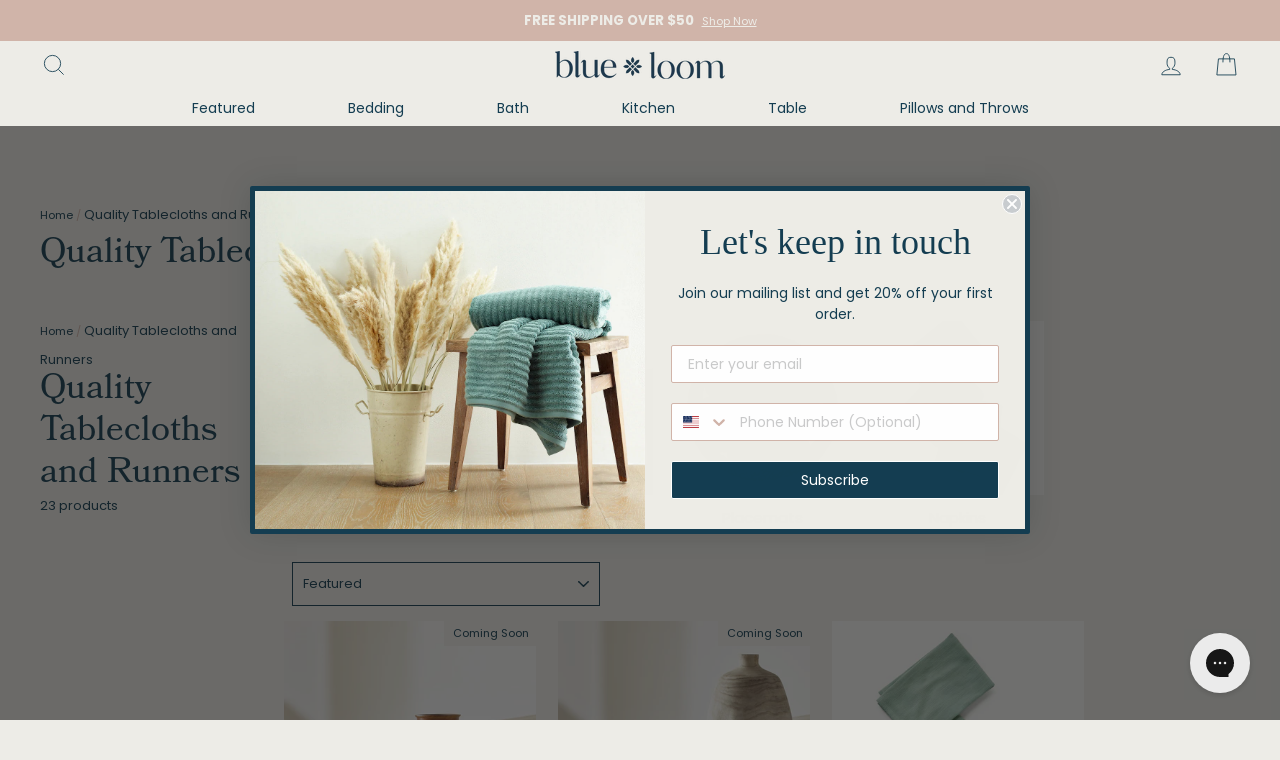

--- FILE ---
content_type: text/html; charset=utf-8
request_url: https://www.blueloom.com/collections/table
body_size: 39831
content:
<!doctype html>
<html class="no-js" lang="en">
<head>

  <!-- Bag app: will not be loaded if you uninstall the app, or if the cart is disabled. -->
  

  <meta charset="utf-8">
  <meta http-equiv="X-UA-Compatible" content="IE=edge,chrome=1">
  <meta name="viewport" content="width=device-width,initial-scale=1">
  <meta name="theme-color" content="#143d51">
  <meta name=“facebook-domain-verification” content=“trjcczw4efi8oftz035j898pdpovhe” />
  <link rel="canonical" href="https://www.blueloom.com/collections/table"><link rel="shortcut icon" href="//www.blueloom.com/cdn/shop/files/BLUM-Favicon_32x32.jpg?v=1632927989" type="image/png" /><title>Quality Tablecloths and Runners | Blue Loom
</title>
<meta name="description" content="Blue Loom’s quality tablecloths and runners are practical and made with fine materials to last and will serve as beautiful accent pieces for your home."><meta property="og:site_name" content="Blue Loom">
  <meta property="og:url" content="https://www.blueloom.com/collections/table">
  <meta property="og:title" content="Quality Tablecloths and Runners | Blue Loom">
  <meta property="og:type" content="website">
  <meta property="og:description" content="Blue Loom’s quality tablecloths and runners are practical and made with fine materials to last and will serve as beautiful accent pieces for your home."><meta property="og:image" content="http://www.blueloom.com/cdn/shop/collections/home-feature-image-03_1200x630.jpg?v=1698693583">
  <meta property="og:image:secure_url" content="https://www.blueloom.com/cdn/shop/collections/home-feature-image-03_1200x630.jpg?v=1698693583">
  <meta name="twitter:site" content="@">
  <meta name="twitter:card" content="summary_large_image">
  <meta name="twitter:title" content="Quality Tablecloths and Runners | Blue Loom">
  <meta name="twitter:description" content="Blue Loom’s quality tablecloths and runners are practical and made with fine materials to last and will serve as beautiful accent pieces for your home.">
<style data-shopify>
  
  

  
  
  
</style>
<link href="//www.blueloom.com/cdn/shop/t/37/assets/theme.css?v=135649530018235376511707515500" rel="stylesheet" type="text/css" media="all" />
  <link href="//www.blueloom.com/cdn/shop/t/37/assets/theme.custom.css?v=58108309893606174601707515500" rel="stylesheet" type="text/css" media="all" />
  <link href="//www.blueloom.com/cdn/shop/t/37/assets/custom.css?v=81374929775681800681668715605" rel="stylesheet" type="text/css" media="all" />
<style data-shopify>
  :root {
    --typeHeaderPrimary: "New York";
    --typeHeaderFallback: Iowan Old Style, Apple Garamond, Baskerville, Times New Roman, Droid Serif, Times, Source Serif Pro, serif, Apple Color Emoji, Segoe UI Emoji, Segoe UI Symbol;
    --typeHeaderSize: 35px;
    --typeHeaderWeight: 400;
    --typeHeaderLineHeight: 1.2;
    --typeHeaderSpacing: 0.0em;

    --typeBasePrimary:"system_ui";
    --typeBaseFallback:-apple-system, 'Segoe UI', Roboto, 'Helvetica Neue', 'Noto Sans', 'Liberation Sans', Arial, sans-serif, 'Apple Color Emoji', 'Segoe UI Emoji', 'Segoe UI Symbol', 'Noto Color Emoji';
    --typeBaseSize: 13px;
    --typeBaseWeight: 400;
    --typeBaseSpacing: 0.0em;
    --typeBaseLineHeight: 1.6;

    --typeCollectionTitle: 15px;

    --iconWeight: 2px;
    --iconLinecaps: miter;

    
      --buttonRadius: 0px;
    

    --colorGridOverlayOpacity: 0.1;
  }
}
</style>
<script>
    document.documentElement.className = document.documentElement.className.replace('no-js', 'js');

    window.theme = window.theme || {};
    theme.routes = {
      cart: "/cart",
      cartAdd: "/cart/add.js",
      cartChange: "/cart/change"
    };
    theme.strings = {
      soldOut: "Coming Soon",
      unavailable: "Unavailable",
      stockLabel: "Only [count] items in stock!",
      willNotShipUntil: "Will not ship until [date]",
      willBeInStockAfter: "Will be in stock after [date]",
      waitingForStock: "Inventory on the way",
      savePrice: "Save [saved_amount]",
      cartEmpty: "Your cart is currently empty.",
      cartTermsConfirmation: "You must agree with the terms and conditions of sales to check out"
    };
    theme.settings = {
      dynamicVariantsEnable: true,
      dynamicVariantType: "button",
      cartType: "drawer",
      moneyFormat: "${{amount}}",
      saveType: "dollar",
      recentlyViewedEnabled: false,
      predictiveSearch: true,
      predictiveSearchType: "product,article,page,collection",
      inventoryThreshold: 10,
      quickView: false,
      themeName: 'Impulse',
      themeVersion: "3.2.4"
    };
  </script>
<!-- Global site tag (gtag.js) - Google Ads: 307041961 -->
<script async src="https://www.googletagmanager.com/gtag/js?id=AW-307041961"></script>
<script>
  window.dataLayer = window.dataLayer || [];
  function gtag(){dataLayer.push(arguments);}
  gtag('js', new Date());

  gtag('config', 'AW-307041961');
</script>
  
  <script>(function(w,d,t,r,u){var f,n,i;w[u]=w[u]||[],f=function(){var o={ti:"137038716"};o.q=w[u],w[u]=new UET(o),w[u].push("pageLoad")},n=d.createElement(t),n.src=r,n.async=1,n.onload=n.onreadystatechange=function(){var s=this.readyState;s&&s!=="loaded"&&s!=="complete"||(f(),n.onload=n.onreadystatechange=null)},i=d.getElementsByTagName(t)[0],i.parentNode.insertBefore(n,i)})(window,document,"script","//bat.bing.com/bat.js","uetq");</script>

  


  
  

  <script>
    window.MeteorMenu = window.MeteorMenu || {};

    MeteorMenu.startedLoadingAt = Date.now();

    // Promise polyfill https://github.com/stefanpenner/es6-promise
    !function(t,e){"object"==typeof exports&&"undefined"!=typeof module?module.exports=e():"function"==typeof define&&define.amd?define(e):t.ES6Promise=e()}(this,function(){"use strict";function t(t){var e=typeof t;return null!==t&&("object"===e||"function"===e)}function e(t){return"function"==typeof t}function n(t){B=t}function r(t){G=t}function o(){return function(){return process.nextTick(a)}}function i(){return"undefined"!=typeof z?function(){z(a)}:c()}function s(){var t=0,e=new J(a),n=document.createTextNode("");return e.observe(n,{characterData:!0}),function(){n.data=t=++t%2}}function u(){var t=new MessageChannel;return t.port1.onmessage=a,function(){return t.port2.postMessage(0)}}function c(){var t=setTimeout;return function(){return t(a,1)}}function a(){for(var t=0;t<W;t+=2){var e=V[t],n=V[t+1];e(n),V[t]=void 0,V[t+1]=void 0}W=0}function f(){try{var t=Function("return this")().require("vertx");return z=t.runOnLoop||t.runOnContext,i()}catch(e){return c()}}function l(t,e){var n=this,r=new this.constructor(p);void 0===r[Z]&&O(r);var o=n._state;if(o){var i=arguments[o-1];G(function(){return P(o,r,i,n._result)})}else E(n,r,t,e);return r}function h(t){var e=this;if(t&&"object"==typeof t&&t.constructor===e)return t;var n=new e(p);return g(n,t),n}function p(){}function v(){return new TypeError("You cannot resolve a promise with itself")}function d(){return new TypeError("A promises callback cannot return that same promise.")}function _(t){try{return t.then}catch(e){return nt.error=e,nt}}function y(t,e,n,r){try{t.call(e,n,r)}catch(o){return o}}function m(t,e,n){G(function(t){var r=!1,o=y(n,e,function(n){r||(r=!0,e!==n?g(t,n):S(t,n))},function(e){r||(r=!0,j(t,e))},"Settle: "+(t._label||" unknown promise"));!r&&o&&(r=!0,j(t,o))},t)}function b(t,e){e._state===tt?S(t,e._result):e._state===et?j(t,e._result):E(e,void 0,function(e){return g(t,e)},function(e){return j(t,e)})}function w(t,n,r){n.constructor===t.constructor&&r===l&&n.constructor.resolve===h?b(t,n):r===nt?(j(t,nt.error),nt.error=null):void 0===r?S(t,n):e(r)?m(t,n,r):S(t,n)}function g(e,n){e===n?j(e,v()):t(n)?w(e,n,_(n)):S(e,n)}function A(t){t._onerror&&t._onerror(t._result),T(t)}function S(t,e){t._state===$&&(t._result=e,t._state=tt,0!==t._subscribers.length&&G(T,t))}function j(t,e){t._state===$&&(t._state=et,t._result=e,G(A,t))}function E(t,e,n,r){var o=t._subscribers,i=o.length;t._onerror=null,o[i]=e,o[i+tt]=n,o[i+et]=r,0===i&&t._state&&G(T,t)}function T(t){var e=t._subscribers,n=t._state;if(0!==e.length){for(var r=void 0,o=void 0,i=t._result,s=0;s<e.length;s+=3)r=e[s],o=e[s+n],r?P(n,r,o,i):o(i);t._subscribers.length=0}}function M(t,e){try{return t(e)}catch(n){return nt.error=n,nt}}function P(t,n,r,o){var i=e(r),s=void 0,u=void 0,c=void 0,a=void 0;if(i){if(s=M(r,o),s===nt?(a=!0,u=s.error,s.error=null):c=!0,n===s)return void j(n,d())}else s=o,c=!0;n._state!==$||(i&&c?g(n,s):a?j(n,u):t===tt?S(n,s):t===et&&j(n,s))}function x(t,e){try{e(function(e){g(t,e)},function(e){j(t,e)})}catch(n){j(t,n)}}function C(){return rt++}function O(t){t[Z]=rt++,t._state=void 0,t._result=void 0,t._subscribers=[]}function k(){return new Error("Array Methods must be provided an Array")}function F(t){return new ot(this,t).promise}function Y(t){var e=this;return new e(U(t)?function(n,r){for(var o=t.length,i=0;i<o;i++)e.resolve(t[i]).then(n,r)}:function(t,e){return e(new TypeError("You must pass an array to race."))})}function q(t){var e=this,n=new e(p);return j(n,t),n}function D(){throw new TypeError("You must pass a resolver function as the first argument to the promise constructor")}function K(){throw new TypeError("Failed to construct 'Promise': Please use the 'new' operator, this object constructor cannot be called as a function.")}function L(){var t=void 0;if("undefined"!=typeof global)t=global;else if("undefined"!=typeof self)t=self;else try{t=Function("return this")()}catch(e){throw new Error("polyfill failed because global object is unavailable in this environment")}var n=t.Promise;if(n){var r=null;try{r=Object.prototype.toString.call(n.resolve())}catch(e){}if("[object Promise]"===r&&!n.cast)return}t.Promise=it}var N=void 0;N=Array.isArray?Array.isArray:function(t){return"[object Array]"===Object.prototype.toString.call(t)};var U=N,W=0,z=void 0,B=void 0,G=function(t,e){V[W]=t,V[W+1]=e,W+=2,2===W&&(B?B(a):X())},H="undefined"!=typeof window?window:void 0,I=H||{},J=I.MutationObserver||I.WebKitMutationObserver,Q="undefined"==typeof self&&"undefined"!=typeof process&&"[object process]"==={}.toString.call(process),R="undefined"!=typeof Uint8ClampedArray&&"undefined"!=typeof importScripts&&"undefined"!=typeof MessageChannel,V=new Array(1e3),X=void 0;X=Q?o():J?s():R?u():void 0===H&&"function"==typeof require?f():c();var Z=Math.random().toString(36).substring(2),$=void 0,tt=1,et=2,nt={error:null},rt=0,ot=function(){function t(t,e){this._instanceConstructor=t,this.promise=new t(p),this.promise[Z]||O(this.promise),U(e)?(this.length=e.length,this._remaining=e.length,this._result=new Array(this.length),0===this.length?S(this.promise,this._result):(this.length=this.length||0,this._enumerate(e),0===this._remaining&&S(this.promise,this._result))):j(this.promise,k())}return t.prototype._enumerate=function(t){for(var e=0;this._state===$&&e<t.length;e++)this._eachEntry(t[e],e)},t.prototype._eachEntry=function(t,e){var n=this._instanceConstructor,r=n.resolve;if(r===h){var o=_(t);if(o===l&&t._state!==$)this._settledAt(t._state,e,t._result);else if("function"!=typeof o)this._remaining--,this._result[e]=t;else if(n===it){var i=new n(p);w(i,t,o),this._willSettleAt(i,e)}else this._willSettleAt(new n(function(e){return e(t)}),e)}else this._willSettleAt(r(t),e)},t.prototype._settledAt=function(t,e,n){var r=this.promise;r._state===$&&(this._remaining--,t===et?j(r,n):this._result[e]=n),0===this._remaining&&S(r,this._result)},t.prototype._willSettleAt=function(t,e){var n=this;E(t,void 0,function(t){return n._settledAt(tt,e,t)},function(t){return n._settledAt(et,e,t)})},t}(),it=function(){function t(e){this[Z]=C(),this._result=this._state=void 0,this._subscribers=[],p!==e&&("function"!=typeof e&&D(),this instanceof t?x(this,e):K())}return t.prototype["catch"]=function(t){return this.then(null,t)},t.prototype["finally"]=function(t){var n=this,r=n.constructor;return e(t)?n.then(function(e){return r.resolve(t()).then(function(){return e})},function(e){return r.resolve(t()).then(function(){throw e})}):n.then(t,t)},t}();return it.prototype.then=l,it.all=F,it.race=Y,it.resolve=h,it.reject=q,it._setScheduler=n,it._setAsap=r,it._asap=G,it.polyfill=L,it.Promise=it,it.polyfill(),it});

    // Fetch polyfill https://github.com/developit/unfetch
    self.fetch||(self.fetch=function(e,n){return n=n||{},new Promise(function(t,s){var r=new XMLHttpRequest,o=[],u=[],i={},a=function(){return{ok:2==(r.status/100|0),statusText:r.statusText,status:r.status,url:r.responseURL,text:function(){return Promise.resolve(r.responseText)},json:function(){return Promise.resolve(JSON.parse(r.responseText))},blob:function(){return Promise.resolve(new Blob([r.response]))},clone:a,headers:{keys:function(){return o},entries:function(){return u},get:function(e){return i[e.toLowerCase()]},has:function(e){return e.toLowerCase()in i}}}};for(var c in r.open(n.method||"get",e,!0),r.onload=function(){r.getAllResponseHeaders().replace(/^(.*?):[^\S\n]*([\s\S]*?)$/gm,function(e,n,t){o.push(n=n.toLowerCase()),u.push([n,t]),i[n]=i[n]?i[n]+","+t:t}),t(a())},r.onerror=s,r.withCredentials="include"==n.credentials,n.headers)r.setRequestHeader(c,n.headers[c]);r.send(n.body||null)})});

  
    MeteorMenu.loadData=function(){function e(){return new Promise(function(e){var t=document.createElement("link");t.rel="stylesheet",t.href="//www.blueloom.com/cdn/shop/t/37/assets/meteor-menu.css?v=11957129773164742741668715605",t.onload=function(){e()},document.head.appendChild(t)})}function t(){window.performance&&1==window.performance.navigation.type?sessionStorage.removeItem(i):window.performance||sessionStorage.removeItem(i)}function n(){return t(),new Promise(function(e,t){function n(t){return MeteorMenu.data=t,e()}var s=r();if(s)return n(s);fetch(a,{credentials:"include"}).then(function(e){return e.text()}).then(function(e){const t=document.createElement("html");t.innerHTML=e;const r=t.querySelector("script#meteor-menu-data");if(!r)throw new Error("[Meteor Mega Menus] Could not find script#meteor-menu-data in async menu data endpoint");const a=JSON.parse(r.textContent);o(a),sessionStorage.setItem(i,JSON.stringify(a)),n(a)})["catch"](function(e){t(e)})})}function r(){var e=sessionStorage.getItem(i);if(e)try{return JSON.parse(e)}catch(t){console.warn("Meteor Mega Menus: Malformed cached menu data, expected a JSON string but instead got:",e),console.warn("If you are seeing this error, please get in touch with us at support@heliumdev.com"),sessionStorage.removeItem(i)}}function o(e){var t=[],n={linklists:function(e){if(!(e instanceof Object))return"linklists must be an Object"}};for(var r in n){var o=e[r],a=n[r](o);a&&t.push({key:r,error:a,value:o})}if(t.length>0)throw console.error("Meteor Mega Menus: Invalid keys detected in menu data",t),new Error("Malformed menu data")}var a="/products?view=meteor&timestamp="+Date.now(),i="meteor:menu_data",s=[e(),n()];Promise.all(s).then(function(){MeteorMenu.loaded=!0,MeteorMenu.dataReady&&MeteorMenu.dataReady()})["catch"](function(e){throw console.error("Meteor Mega Menus: Encountered an error while attempting to fetchMenuData from '"+a+"'"),new Error(e)})},MeteorMenu.loadData();
  

  </script>

  <script type="text/javascript" src="//www.blueloom.com/cdn/shop/t/37/assets/meteor-menu.js?v=109337858186018105631668715605" async></script>


  <script>window.performance && window.performance.mark && window.performance.mark('shopify.content_for_header.start');</script><meta name="facebook-domain-verification" content="trjcczw4efi8oftz035j898pdpovhe">
<meta name="facebook-domain-verification" content="rllo7a7iqaip8yi1rjs21nien2fu4p">
<meta name="google-site-verification" content="eOtDytwdCHSDzeOM9GLiz7l1PDx91A7mUF8TBJVigZo">
<meta id="shopify-digital-wallet" name="shopify-digital-wallet" content="/46249443484/digital_wallets/dialog">
<meta name="shopify-checkout-api-token" content="075024bc37af36c6ff696cca5fcc0e48">
<meta id="in-context-paypal-metadata" data-shop-id="46249443484" data-venmo-supported="false" data-environment="production" data-locale="en_US" data-paypal-v4="true" data-currency="USD">
<link rel="alternate" type="application/atom+xml" title="Feed" href="/collections/table.atom" />
<link rel="next" href="/collections/table?page=2">
<link rel="alternate" type="application/json+oembed" href="https://www.blueloom.com/collections/table.oembed">
<script async="async" src="/checkouts/internal/preloads.js?locale=en-US"></script>
<link rel="preconnect" href="https://shop.app" crossorigin="anonymous">
<script async="async" src="https://shop.app/checkouts/internal/preloads.js?locale=en-US&shop_id=46249443484" crossorigin="anonymous"></script>
<script id="apple-pay-shop-capabilities" type="application/json">{"shopId":46249443484,"countryCode":"US","currencyCode":"USD","merchantCapabilities":["supports3DS"],"merchantId":"gid:\/\/shopify\/Shop\/46249443484","merchantName":"Blue Loom","requiredBillingContactFields":["postalAddress","email"],"requiredShippingContactFields":["postalAddress","email"],"shippingType":"shipping","supportedNetworks":["visa","masterCard","amex","discover","elo","jcb"],"total":{"type":"pending","label":"Blue Loom","amount":"1.00"},"shopifyPaymentsEnabled":true,"supportsSubscriptions":true}</script>
<script id="shopify-features" type="application/json">{"accessToken":"075024bc37af36c6ff696cca5fcc0e48","betas":["rich-media-storefront-analytics"],"domain":"www.blueloom.com","predictiveSearch":true,"shopId":46249443484,"locale":"en"}</script>
<script>var Shopify = Shopify || {};
Shopify.shop = "blueloomhome.myshopify.com";
Shopify.locale = "en";
Shopify.currency = {"active":"USD","rate":"1.0"};
Shopify.country = "US";
Shopify.theme = {"name":"Copy of Copy of Reward Banner - Blue Loom","id":136781070575,"schema_name":"Impulse","schema_version":"3.2.4","theme_store_id":null,"role":"main"};
Shopify.theme.handle = "null";
Shopify.theme.style = {"id":null,"handle":null};
Shopify.cdnHost = "www.blueloom.com/cdn";
Shopify.routes = Shopify.routes || {};
Shopify.routes.root = "/";</script>
<script type="module">!function(o){(o.Shopify=o.Shopify||{}).modules=!0}(window);</script>
<script>!function(o){function n(){var o=[];function n(){o.push(Array.prototype.slice.apply(arguments))}return n.q=o,n}var t=o.Shopify=o.Shopify||{};t.loadFeatures=n(),t.autoloadFeatures=n()}(window);</script>
<script>
  window.ShopifyPay = window.ShopifyPay || {};
  window.ShopifyPay.apiHost = "shop.app\/pay";
  window.ShopifyPay.redirectState = null;
</script>
<script id="shop-js-analytics" type="application/json">{"pageType":"collection"}</script>
<script defer="defer" async type="module" src="//www.blueloom.com/cdn/shopifycloud/shop-js/modules/v2/client.init-shop-cart-sync_BT-GjEfc.en.esm.js"></script>
<script defer="defer" async type="module" src="//www.blueloom.com/cdn/shopifycloud/shop-js/modules/v2/chunk.common_D58fp_Oc.esm.js"></script>
<script defer="defer" async type="module" src="//www.blueloom.com/cdn/shopifycloud/shop-js/modules/v2/chunk.modal_xMitdFEc.esm.js"></script>
<script type="module">
  await import("//www.blueloom.com/cdn/shopifycloud/shop-js/modules/v2/client.init-shop-cart-sync_BT-GjEfc.en.esm.js");
await import("//www.blueloom.com/cdn/shopifycloud/shop-js/modules/v2/chunk.common_D58fp_Oc.esm.js");
await import("//www.blueloom.com/cdn/shopifycloud/shop-js/modules/v2/chunk.modal_xMitdFEc.esm.js");

  window.Shopify.SignInWithShop?.initShopCartSync?.({"fedCMEnabled":true,"windoidEnabled":true});

</script>
<script>
  window.Shopify = window.Shopify || {};
  if (!window.Shopify.featureAssets) window.Shopify.featureAssets = {};
  window.Shopify.featureAssets['shop-js'] = {"shop-cart-sync":["modules/v2/client.shop-cart-sync_DZOKe7Ll.en.esm.js","modules/v2/chunk.common_D58fp_Oc.esm.js","modules/v2/chunk.modal_xMitdFEc.esm.js"],"init-fed-cm":["modules/v2/client.init-fed-cm_B6oLuCjv.en.esm.js","modules/v2/chunk.common_D58fp_Oc.esm.js","modules/v2/chunk.modal_xMitdFEc.esm.js"],"shop-cash-offers":["modules/v2/client.shop-cash-offers_D2sdYoxE.en.esm.js","modules/v2/chunk.common_D58fp_Oc.esm.js","modules/v2/chunk.modal_xMitdFEc.esm.js"],"shop-login-button":["modules/v2/client.shop-login-button_QeVjl5Y3.en.esm.js","modules/v2/chunk.common_D58fp_Oc.esm.js","modules/v2/chunk.modal_xMitdFEc.esm.js"],"pay-button":["modules/v2/client.pay-button_DXTOsIq6.en.esm.js","modules/v2/chunk.common_D58fp_Oc.esm.js","modules/v2/chunk.modal_xMitdFEc.esm.js"],"shop-button":["modules/v2/client.shop-button_DQZHx9pm.en.esm.js","modules/v2/chunk.common_D58fp_Oc.esm.js","modules/v2/chunk.modal_xMitdFEc.esm.js"],"avatar":["modules/v2/client.avatar_BTnouDA3.en.esm.js"],"init-windoid":["modules/v2/client.init-windoid_CR1B-cfM.en.esm.js","modules/v2/chunk.common_D58fp_Oc.esm.js","modules/v2/chunk.modal_xMitdFEc.esm.js"],"init-shop-for-new-customer-accounts":["modules/v2/client.init-shop-for-new-customer-accounts_C_vY_xzh.en.esm.js","modules/v2/client.shop-login-button_QeVjl5Y3.en.esm.js","modules/v2/chunk.common_D58fp_Oc.esm.js","modules/v2/chunk.modal_xMitdFEc.esm.js"],"init-shop-email-lookup-coordinator":["modules/v2/client.init-shop-email-lookup-coordinator_BI7n9ZSv.en.esm.js","modules/v2/chunk.common_D58fp_Oc.esm.js","modules/v2/chunk.modal_xMitdFEc.esm.js"],"init-shop-cart-sync":["modules/v2/client.init-shop-cart-sync_BT-GjEfc.en.esm.js","modules/v2/chunk.common_D58fp_Oc.esm.js","modules/v2/chunk.modal_xMitdFEc.esm.js"],"shop-toast-manager":["modules/v2/client.shop-toast-manager_DiYdP3xc.en.esm.js","modules/v2/chunk.common_D58fp_Oc.esm.js","modules/v2/chunk.modal_xMitdFEc.esm.js"],"init-customer-accounts":["modules/v2/client.init-customer-accounts_D9ZNqS-Q.en.esm.js","modules/v2/client.shop-login-button_QeVjl5Y3.en.esm.js","modules/v2/chunk.common_D58fp_Oc.esm.js","modules/v2/chunk.modal_xMitdFEc.esm.js"],"init-customer-accounts-sign-up":["modules/v2/client.init-customer-accounts-sign-up_iGw4briv.en.esm.js","modules/v2/client.shop-login-button_QeVjl5Y3.en.esm.js","modules/v2/chunk.common_D58fp_Oc.esm.js","modules/v2/chunk.modal_xMitdFEc.esm.js"],"shop-follow-button":["modules/v2/client.shop-follow-button_CqMgW2wH.en.esm.js","modules/v2/chunk.common_D58fp_Oc.esm.js","modules/v2/chunk.modal_xMitdFEc.esm.js"],"checkout-modal":["modules/v2/client.checkout-modal_xHeaAweL.en.esm.js","modules/v2/chunk.common_D58fp_Oc.esm.js","modules/v2/chunk.modal_xMitdFEc.esm.js"],"shop-login":["modules/v2/client.shop-login_D91U-Q7h.en.esm.js","modules/v2/chunk.common_D58fp_Oc.esm.js","modules/v2/chunk.modal_xMitdFEc.esm.js"],"lead-capture":["modules/v2/client.lead-capture_BJmE1dJe.en.esm.js","modules/v2/chunk.common_D58fp_Oc.esm.js","modules/v2/chunk.modal_xMitdFEc.esm.js"],"payment-terms":["modules/v2/client.payment-terms_Ci9AEqFq.en.esm.js","modules/v2/chunk.common_D58fp_Oc.esm.js","modules/v2/chunk.modal_xMitdFEc.esm.js"]};
</script>
<script>(function() {
  var isLoaded = false;
  function asyncLoad() {
    if (isLoaded) return;
    isLoaded = true;
    var urls = ["https:\/\/cdn.shopify.com\/s\/files\/1\/0462\/4944\/3484\/t\/11\/assets\/verify-meteor-menu.js?meteor_tier=free\u0026shop=blueloomhome.myshopify.com","https:\/\/static.shareasale.com\/json\/shopify\/deduplication.js?shop=blueloomhome.myshopify.com","https:\/\/static.shareasale.com\/json\/shopify\/shareasale-tracking.js?sasmid=112944\u0026ssmtid=19038\u0026scid=1\u0026xtm=null\u0026xtv=null\u0026cd=false\u0026shop=blueloomhome.myshopify.com","https:\/\/instafeed.nfcube.com\/cdn\/326ff1ad6c8ca1309c5d9f78d92f2c0a.js?shop=blueloomhome.myshopify.com","https:\/\/stack-discounts.merchantyard.com\/js\/integrations\/script.js?v=4942\u0026shop=blueloomhome.myshopify.com","https:\/\/config.gorgias.chat\/bundle-loader\/01GYCC6FZC8E16BY3NY3NNRD0T?source=shopify1click\u0026shop=blueloomhome.myshopify.com","https:\/\/cdn.9gtb.com\/loader.js?g_cvt_id=6c872770-5896-449a-ba87-7014dcf9ed0b\u0026shop=blueloomhome.myshopify.com"];
    for (var i = 0; i < urls.length; i++) {
      var s = document.createElement('script');
      s.type = 'text/javascript';
      s.async = true;
      s.src = urls[i];
      var x = document.getElementsByTagName('script')[0];
      x.parentNode.insertBefore(s, x);
    }
  };
  if(window.attachEvent) {
    window.attachEvent('onload', asyncLoad);
  } else {
    window.addEventListener('load', asyncLoad, false);
  }
})();</script>
<script id="__st">var __st={"a":46249443484,"offset":-18000,"reqid":"083d7600-2d7d-4600-a3de-badacbf72c99-1769330970","pageurl":"www.blueloom.com\/collections\/table","u":"09fdb35cb9d8","p":"collection","rtyp":"collection","rid":234850549916};</script>
<script>window.ShopifyPaypalV4VisibilityTracking = true;</script>
<script id="captcha-bootstrap">!function(){'use strict';const t='contact',e='account',n='new_comment',o=[[t,t],['blogs',n],['comments',n],[t,'customer']],c=[[e,'customer_login'],[e,'guest_login'],[e,'recover_customer_password'],[e,'create_customer']],r=t=>t.map((([t,e])=>`form[action*='/${t}']:not([data-nocaptcha='true']) input[name='form_type'][value='${e}']`)).join(','),a=t=>()=>t?[...document.querySelectorAll(t)].map((t=>t.form)):[];function s(){const t=[...o],e=r(t);return a(e)}const i='password',u='form_key',d=['recaptcha-v3-token','g-recaptcha-response','h-captcha-response',i],f=()=>{try{return window.sessionStorage}catch{return}},m='__shopify_v',_=t=>t.elements[u];function p(t,e,n=!1){try{const o=window.sessionStorage,c=JSON.parse(o.getItem(e)),{data:r}=function(t){const{data:e,action:n}=t;return t[m]||n?{data:e,action:n}:{data:t,action:n}}(c);for(const[e,n]of Object.entries(r))t.elements[e]&&(t.elements[e].value=n);n&&o.removeItem(e)}catch(o){console.error('form repopulation failed',{error:o})}}const l='form_type',E='cptcha';function T(t){t.dataset[E]=!0}const w=window,h=w.document,L='Shopify',v='ce_forms',y='captcha';let A=!1;((t,e)=>{const n=(g='f06e6c50-85a8-45c8-87d0-21a2b65856fe',I='https://cdn.shopify.com/shopifycloud/storefront-forms-hcaptcha/ce_storefront_forms_captcha_hcaptcha.v1.5.2.iife.js',D={infoText:'Protected by hCaptcha',privacyText:'Privacy',termsText:'Terms'},(t,e,n)=>{const o=w[L][v],c=o.bindForm;if(c)return c(t,g,e,D).then(n);var r;o.q.push([[t,g,e,D],n]),r=I,A||(h.body.append(Object.assign(h.createElement('script'),{id:'captcha-provider',async:!0,src:r})),A=!0)});var g,I,D;w[L]=w[L]||{},w[L][v]=w[L][v]||{},w[L][v].q=[],w[L][y]=w[L][y]||{},w[L][y].protect=function(t,e){n(t,void 0,e),T(t)},Object.freeze(w[L][y]),function(t,e,n,w,h,L){const[v,y,A,g]=function(t,e,n){const i=e?o:[],u=t?c:[],d=[...i,...u],f=r(d),m=r(i),_=r(d.filter((([t,e])=>n.includes(e))));return[a(f),a(m),a(_),s()]}(w,h,L),I=t=>{const e=t.target;return e instanceof HTMLFormElement?e:e&&e.form},D=t=>v().includes(t);t.addEventListener('submit',(t=>{const e=I(t);if(!e)return;const n=D(e)&&!e.dataset.hcaptchaBound&&!e.dataset.recaptchaBound,o=_(e),c=g().includes(e)&&(!o||!o.value);(n||c)&&t.preventDefault(),c&&!n&&(function(t){try{if(!f())return;!function(t){const e=f();if(!e)return;const n=_(t);if(!n)return;const o=n.value;o&&e.removeItem(o)}(t);const e=Array.from(Array(32),(()=>Math.random().toString(36)[2])).join('');!function(t,e){_(t)||t.append(Object.assign(document.createElement('input'),{type:'hidden',name:u})),t.elements[u].value=e}(t,e),function(t,e){const n=f();if(!n)return;const o=[...t.querySelectorAll(`input[type='${i}']`)].map((({name:t})=>t)),c=[...d,...o],r={};for(const[a,s]of new FormData(t).entries())c.includes(a)||(r[a]=s);n.setItem(e,JSON.stringify({[m]:1,action:t.action,data:r}))}(t,e)}catch(e){console.error('failed to persist form',e)}}(e),e.submit())}));const S=(t,e)=>{t&&!t.dataset[E]&&(n(t,e.some((e=>e===t))),T(t))};for(const o of['focusin','change'])t.addEventListener(o,(t=>{const e=I(t);D(e)&&S(e,y())}));const B=e.get('form_key'),M=e.get(l),P=B&&M;t.addEventListener('DOMContentLoaded',(()=>{const t=y();if(P)for(const e of t)e.elements[l].value===M&&p(e,B);[...new Set([...A(),...v().filter((t=>'true'===t.dataset.shopifyCaptcha))])].forEach((e=>S(e,t)))}))}(h,new URLSearchParams(w.location.search),n,t,e,['guest_login'])})(!0,!0)}();</script>
<script integrity="sha256-4kQ18oKyAcykRKYeNunJcIwy7WH5gtpwJnB7kiuLZ1E=" data-source-attribution="shopify.loadfeatures" defer="defer" src="//www.blueloom.com/cdn/shopifycloud/storefront/assets/storefront/load_feature-a0a9edcb.js" crossorigin="anonymous"></script>
<script crossorigin="anonymous" defer="defer" src="//www.blueloom.com/cdn/shopifycloud/storefront/assets/shopify_pay/storefront-65b4c6d7.js?v=20250812"></script>
<script data-source-attribution="shopify.dynamic_checkout.dynamic.init">var Shopify=Shopify||{};Shopify.PaymentButton=Shopify.PaymentButton||{isStorefrontPortableWallets:!0,init:function(){window.Shopify.PaymentButton.init=function(){};var t=document.createElement("script");t.src="https://www.blueloom.com/cdn/shopifycloud/portable-wallets/latest/portable-wallets.en.js",t.type="module",document.head.appendChild(t)}};
</script>
<script data-source-attribution="shopify.dynamic_checkout.buyer_consent">
  function portableWalletsHideBuyerConsent(e){var t=document.getElementById("shopify-buyer-consent"),n=document.getElementById("shopify-subscription-policy-button");t&&n&&(t.classList.add("hidden"),t.setAttribute("aria-hidden","true"),n.removeEventListener("click",e))}function portableWalletsShowBuyerConsent(e){var t=document.getElementById("shopify-buyer-consent"),n=document.getElementById("shopify-subscription-policy-button");t&&n&&(t.classList.remove("hidden"),t.removeAttribute("aria-hidden"),n.addEventListener("click",e))}window.Shopify?.PaymentButton&&(window.Shopify.PaymentButton.hideBuyerConsent=portableWalletsHideBuyerConsent,window.Shopify.PaymentButton.showBuyerConsent=portableWalletsShowBuyerConsent);
</script>
<script data-source-attribution="shopify.dynamic_checkout.cart.bootstrap">document.addEventListener("DOMContentLoaded",(function(){function t(){return document.querySelector("shopify-accelerated-checkout-cart, shopify-accelerated-checkout")}if(t())Shopify.PaymentButton.init();else{new MutationObserver((function(e,n){t()&&(Shopify.PaymentButton.init(),n.disconnect())})).observe(document.body,{childList:!0,subtree:!0})}}));
</script>
<link id="shopify-accelerated-checkout-styles" rel="stylesheet" media="screen" href="https://www.blueloom.com/cdn/shopifycloud/portable-wallets/latest/accelerated-checkout-backwards-compat.css" crossorigin="anonymous">
<style id="shopify-accelerated-checkout-cart">
        #shopify-buyer-consent {
  margin-top: 1em;
  display: inline-block;
  width: 100%;
}

#shopify-buyer-consent.hidden {
  display: none;
}

#shopify-subscription-policy-button {
  background: none;
  border: none;
  padding: 0;
  text-decoration: underline;
  font-size: inherit;
  cursor: pointer;
}

#shopify-subscription-policy-button::before {
  box-shadow: none;
}

      </style>

<script>window.performance && window.performance.mark && window.performance.mark('shopify.content_for_header.end');</script>

  <script src="//www.blueloom.com/cdn/shop/t/37/assets/vendor-scripts-v6.js" defer="defer"></script>

  

  <script src="//www.blueloom.com/cdn/shop/t/37/assets/theme.js?v=79398303882652671041668715605" defer="defer"></script>
  <link rel="stylesheet" href="https://use.typekit.net/ahz3buv.css">

<!--begin-boost-pfs-filter-css-->
  <link href="//www.blueloom.com/cdn/shop/t/37/assets/boost-pfs-init.css?v=96933222109131740211668715605" rel="stylesheet" type="text/css" media="all" />
  <link rel="preload stylesheet" href="//www.blueloom.com/cdn/shop/t/37/assets/boost-pfs-general.css?v=20449222327886750431668715605" as="style"><link href="//www.blueloom.com/cdn/shop/t/37/assets/boost-pfs-custom.css?v=139113050480245501111668715605" rel="stylesheet" type="text/css" media="all" />
<style data-id="boost-pfs-style" type="text/css">
    .boost-pfs-filter-option-title-text {}

   .boost-pfs-filter-tree-v .boost-pfs-filter-option-title-text:before {}
    .boost-pfs-filter-tree-v .boost-pfs-filter-option.boost-pfs-filter-option-collapsed .boost-pfs-filter-option-title-text:before {}
    .boost-pfs-filter-tree-h .boost-pfs-filter-option-title-heading:before {}

    .boost-pfs-filter-refine-by .boost-pfs-filter-option-title h3 {}

    .boost-pfs-filter-option-content .boost-pfs-filter-option-item-list .boost-pfs-filter-option-item button,
    .boost-pfs-filter-option-content .boost-pfs-filter-option-item-list .boost-pfs-filter-option-item .boost-pfs-filter-button,
    .boost-pfs-filter-option-range-amount input,
    .boost-pfs-filter-tree-v .boost-pfs-filter-refine-by .boost-pfs-filter-refine-by-items .refine-by-item,
    .boost-pfs-filter-refine-by-wrapper-v .boost-pfs-filter-refine-by .boost-pfs-filter-refine-by-items .refine-by-item,
    .boost-pfs-filter-refine-by .boost-pfs-filter-option-title,
    .boost-pfs-filter-refine-by .boost-pfs-filter-refine-by-items .refine-by-item>a,
    .boost-pfs-filter-refine-by>span,
    .boost-pfs-filter-clear,
    .boost-pfs-filter-clear-all{}
    .boost-pfs-filter-tree-h .boost-pfs-filter-pc .boost-pfs-filter-refine-by-items .refine-by-item .boost-pfs-filter-clear .refine-by-type, 
    .boost-pfs-filter-refine-by-wrapper-h .boost-pfs-filter-pc .boost-pfs-filter-refine-by-items .refine-by-item .boost-pfs-filter-clear .refine-by-type {}

    .boost-pfs-filter-option-multi-level-collections .boost-pfs-filter-option-multi-level-list .boost-pfs-filter-option-item .boost-pfs-filter-button-arrow .boost-pfs-arrow:before,
    .boost-pfs-filter-option-multi-level-tag .boost-pfs-filter-option-multi-level-list .boost-pfs-filter-option-item .boost-pfs-filter-button-arrow .boost-pfs-arrow:before {}

    .boost-pfs-filter-refine-by-wrapper-v .boost-pfs-filter-refine-by .boost-pfs-filter-refine-by-items .refine-by-item .boost-pfs-filter-clear:after, 
    .boost-pfs-filter-refine-by-wrapper-v .boost-pfs-filter-refine-by .boost-pfs-filter-refine-by-items .refine-by-item .boost-pfs-filter-clear:before, 
    .boost-pfs-filter-tree-v .boost-pfs-filter-refine-by .boost-pfs-filter-refine-by-items .refine-by-item .boost-pfs-filter-clear:after, 
    .boost-pfs-filter-tree-v .boost-pfs-filter-refine-by .boost-pfs-filter-refine-by-items .refine-by-item .boost-pfs-filter-clear:before,
    .boost-pfs-filter-refine-by-wrapper-h .boost-pfs-filter-pc .boost-pfs-filter-refine-by-items .refine-by-item .boost-pfs-filter-clear:after, 
    .boost-pfs-filter-refine-by-wrapper-h .boost-pfs-filter-pc .boost-pfs-filter-refine-by-items .refine-by-item .boost-pfs-filter-clear:before, 
    .boost-pfs-filter-tree-h .boost-pfs-filter-pc .boost-pfs-filter-refine-by-items .refine-by-item .boost-pfs-filter-clear:after, 
    .boost-pfs-filter-tree-h .boost-pfs-filter-pc .boost-pfs-filter-refine-by-items .refine-by-item .boost-pfs-filter-clear:before {}
    .boost-pfs-filter-option-range-slider .noUi-value-horizontal {}

    .boost-pfs-filter-tree-mobile-button button,
    .boost-pfs-filter-top-sorting-mobile button {}
    .boost-pfs-filter-top-sorting-mobile button>span:after {}
  </style><style data-id="boost-pfs-otp-style" type="text/css">
      .boost-pfs-quickview-btn {background: rgba(255,255,255,1);color: rgba(61,66,70,1);border-color: rgba(255,255,255,1);}
      .boost-pfs-quickview-btn svg {fill: rgba(61,66,70,1);}
      .boost-pfs-quickview-btn:hover {background: rgba(61,66,70,1);color: rgba(255,255,255,1);border-color: rgba(61,66,70,1);}
      .boost-pfs-quickview-btn:hover svg {fill: rgba(255,255,255,1);}
      .boost-pfs-addtocart-btn {background: rgba(0,0,0,1);color: rgba(255,255,255,1);border-color: rgba(0,0,0,1);}
      .boost-pfs-addtocart-btn svg {fill: rgba(255,255,255,1);}
      .boost-pfs-addtocart-btn:hover {background: rgba(61,66,70,1);color: rgba(255,255,255,1);border-color: rgba(61,66,70,1);}
      .boost-pfs-addtocart-btn:hover svg {fill: rgba(255,255,255,1);}
    </style>
<!--end-boost-pfs-filter-css-->



<script id="dcScript">
  var dcCart = {"note":null,"attributes":{},"original_total_price":0,"total_price":0,"total_discount":0,"total_weight":0.0,"item_count":0,"items":[],"requires_shipping":false,"currency":"USD","items_subtotal_price":0,"cart_level_discount_applications":[],"checkout_charge_amount":0};
  
  
  var dcCustomerId = false;
  var dcCustomerEmail = false;
  var dcCustomerTags = false;
  
  var dcCurrency = '${{amount}}';
</script>
  
<!-- Facebook Pixel Code -->
<script>
!function(f,b,e,v,n,t,s)
{if(f.fbq)return;n=f.fbq=function(){n.callMethod?
n.callMethod.apply(n,arguments):n.queue.push(arguments)};
if(!f._fbq)f._fbq=n;n.push=n;n.loaded=!0;n.version='2.0';
n.queue=[];t=b.createElement(e);t.async=!0;
t.src=v;s=b.getElementsByTagName(e)[0];
s.parentNode.insertBefore(t,s)}(window, document,'script',
'https://connect.facebook.net/en_US/fbevents.js');
fbq('init', '1164105184081318');
fbq('track', 'PageView');
</script>
<noscript><img height="1" width="1" style="display:none"
src="https://www.facebook.com/tr?id=1164105184081318&ev=PageView&noscript=1"
/></noscript>
<!-- End Facebook Pixel Code -->

<meta name="facebook-domain-verification" content="s0g8d680fr0wnzyoaxwb1git40qrrv" />

    <!-- Global site tag (gtag.js) - Google Analytics -->
    <script async src="https://www.googletagmanager.com/gtag/js?id=G-7SHB20P5Z2"></script>
    <script>
      window.dataLayer = window.dataLayer || [];
      function gtag(){dataLayer.push(arguments);}
      gtag('js', new Date());

      gtag('config', 'G-7SHB20P5Z2');
      gtag('config', 'AW-307041961');
    </script>  
  
<!-- BEGIN app block: shopify://apps/klaviyo-email-marketing-sms/blocks/klaviyo-onsite-embed/2632fe16-c075-4321-a88b-50b567f42507 -->















  <script>
    window.klaviyoReviewsProductDesignMode = false
  </script>







<!-- END app block --><link href="https://monorail-edge.shopifysvc.com" rel="dns-prefetch">
<script>(function(){if ("sendBeacon" in navigator && "performance" in window) {try {var session_token_from_headers = performance.getEntriesByType('navigation')[0].serverTiming.find(x => x.name == '_s').description;} catch {var session_token_from_headers = undefined;}var session_cookie_matches = document.cookie.match(/_shopify_s=([^;]*)/);var session_token_from_cookie = session_cookie_matches && session_cookie_matches.length === 2 ? session_cookie_matches[1] : "";var session_token = session_token_from_headers || session_token_from_cookie || "";function handle_abandonment_event(e) {var entries = performance.getEntries().filter(function(entry) {return /monorail-edge.shopifysvc.com/.test(entry.name);});if (!window.abandonment_tracked && entries.length === 0) {window.abandonment_tracked = true;var currentMs = Date.now();var navigation_start = performance.timing.navigationStart;var payload = {shop_id: 46249443484,url: window.location.href,navigation_start,duration: currentMs - navigation_start,session_token,page_type: "collection"};window.navigator.sendBeacon("https://monorail-edge.shopifysvc.com/v1/produce", JSON.stringify({schema_id: "online_store_buyer_site_abandonment/1.1",payload: payload,metadata: {event_created_at_ms: currentMs,event_sent_at_ms: currentMs}}));}}window.addEventListener('pagehide', handle_abandonment_event);}}());</script>
<script id="web-pixels-manager-setup">(function e(e,d,r,n,o){if(void 0===o&&(o={}),!Boolean(null===(a=null===(i=window.Shopify)||void 0===i?void 0:i.analytics)||void 0===a?void 0:a.replayQueue)){var i,a;window.Shopify=window.Shopify||{};var t=window.Shopify;t.analytics=t.analytics||{};var s=t.analytics;s.replayQueue=[],s.publish=function(e,d,r){return s.replayQueue.push([e,d,r]),!0};try{self.performance.mark("wpm:start")}catch(e){}var l=function(){var e={modern:/Edge?\/(1{2}[4-9]|1[2-9]\d|[2-9]\d{2}|\d{4,})\.\d+(\.\d+|)|Firefox\/(1{2}[4-9]|1[2-9]\d|[2-9]\d{2}|\d{4,})\.\d+(\.\d+|)|Chrom(ium|e)\/(9{2}|\d{3,})\.\d+(\.\d+|)|(Maci|X1{2}).+ Version\/(15\.\d+|(1[6-9]|[2-9]\d|\d{3,})\.\d+)([,.]\d+|)( \(\w+\)|)( Mobile\/\w+|) Safari\/|Chrome.+OPR\/(9{2}|\d{3,})\.\d+\.\d+|(CPU[ +]OS|iPhone[ +]OS|CPU[ +]iPhone|CPU IPhone OS|CPU iPad OS)[ +]+(15[._]\d+|(1[6-9]|[2-9]\d|\d{3,})[._]\d+)([._]\d+|)|Android:?[ /-](13[3-9]|1[4-9]\d|[2-9]\d{2}|\d{4,})(\.\d+|)(\.\d+|)|Android.+Firefox\/(13[5-9]|1[4-9]\d|[2-9]\d{2}|\d{4,})\.\d+(\.\d+|)|Android.+Chrom(ium|e)\/(13[3-9]|1[4-9]\d|[2-9]\d{2}|\d{4,})\.\d+(\.\d+|)|SamsungBrowser\/([2-9]\d|\d{3,})\.\d+/,legacy:/Edge?\/(1[6-9]|[2-9]\d|\d{3,})\.\d+(\.\d+|)|Firefox\/(5[4-9]|[6-9]\d|\d{3,})\.\d+(\.\d+|)|Chrom(ium|e)\/(5[1-9]|[6-9]\d|\d{3,})\.\d+(\.\d+|)([\d.]+$|.*Safari\/(?![\d.]+ Edge\/[\d.]+$))|(Maci|X1{2}).+ Version\/(10\.\d+|(1[1-9]|[2-9]\d|\d{3,})\.\d+)([,.]\d+|)( \(\w+\)|)( Mobile\/\w+|) Safari\/|Chrome.+OPR\/(3[89]|[4-9]\d|\d{3,})\.\d+\.\d+|(CPU[ +]OS|iPhone[ +]OS|CPU[ +]iPhone|CPU IPhone OS|CPU iPad OS)[ +]+(10[._]\d+|(1[1-9]|[2-9]\d|\d{3,})[._]\d+)([._]\d+|)|Android:?[ /-](13[3-9]|1[4-9]\d|[2-9]\d{2}|\d{4,})(\.\d+|)(\.\d+|)|Mobile Safari.+OPR\/([89]\d|\d{3,})\.\d+\.\d+|Android.+Firefox\/(13[5-9]|1[4-9]\d|[2-9]\d{2}|\d{4,})\.\d+(\.\d+|)|Android.+Chrom(ium|e)\/(13[3-9]|1[4-9]\d|[2-9]\d{2}|\d{4,})\.\d+(\.\d+|)|Android.+(UC? ?Browser|UCWEB|U3)[ /]?(15\.([5-9]|\d{2,})|(1[6-9]|[2-9]\d|\d{3,})\.\d+)\.\d+|SamsungBrowser\/(5\.\d+|([6-9]|\d{2,})\.\d+)|Android.+MQ{2}Browser\/(14(\.(9|\d{2,})|)|(1[5-9]|[2-9]\d|\d{3,})(\.\d+|))(\.\d+|)|K[Aa][Ii]OS\/(3\.\d+|([4-9]|\d{2,})\.\d+)(\.\d+|)/},d=e.modern,r=e.legacy,n=navigator.userAgent;return n.match(d)?"modern":n.match(r)?"legacy":"unknown"}(),u="modern"===l?"modern":"legacy",c=(null!=n?n:{modern:"",legacy:""})[u],f=function(e){return[e.baseUrl,"/wpm","/b",e.hashVersion,"modern"===e.buildTarget?"m":"l",".js"].join("")}({baseUrl:d,hashVersion:r,buildTarget:u}),m=function(e){var d=e.version,r=e.bundleTarget,n=e.surface,o=e.pageUrl,i=e.monorailEndpoint;return{emit:function(e){var a=e.status,t=e.errorMsg,s=(new Date).getTime(),l=JSON.stringify({metadata:{event_sent_at_ms:s},events:[{schema_id:"web_pixels_manager_load/3.1",payload:{version:d,bundle_target:r,page_url:o,status:a,surface:n,error_msg:t},metadata:{event_created_at_ms:s}}]});if(!i)return console&&console.warn&&console.warn("[Web Pixels Manager] No Monorail endpoint provided, skipping logging."),!1;try{return self.navigator.sendBeacon.bind(self.navigator)(i,l)}catch(e){}var u=new XMLHttpRequest;try{return u.open("POST",i,!0),u.setRequestHeader("Content-Type","text/plain"),u.send(l),!0}catch(e){return console&&console.warn&&console.warn("[Web Pixels Manager] Got an unhandled error while logging to Monorail."),!1}}}}({version:r,bundleTarget:l,surface:e.surface,pageUrl:self.location.href,monorailEndpoint:e.monorailEndpoint});try{o.browserTarget=l,function(e){var d=e.src,r=e.async,n=void 0===r||r,o=e.onload,i=e.onerror,a=e.sri,t=e.scriptDataAttributes,s=void 0===t?{}:t,l=document.createElement("script"),u=document.querySelector("head"),c=document.querySelector("body");if(l.async=n,l.src=d,a&&(l.integrity=a,l.crossOrigin="anonymous"),s)for(var f in s)if(Object.prototype.hasOwnProperty.call(s,f))try{l.dataset[f]=s[f]}catch(e){}if(o&&l.addEventListener("load",o),i&&l.addEventListener("error",i),u)u.appendChild(l);else{if(!c)throw new Error("Did not find a head or body element to append the script");c.appendChild(l)}}({src:f,async:!0,onload:function(){if(!function(){var e,d;return Boolean(null===(d=null===(e=window.Shopify)||void 0===e?void 0:e.analytics)||void 0===d?void 0:d.initialized)}()){var d=window.webPixelsManager.init(e)||void 0;if(d){var r=window.Shopify.analytics;r.replayQueue.forEach((function(e){var r=e[0],n=e[1],o=e[2];d.publishCustomEvent(r,n,o)})),r.replayQueue=[],r.publish=d.publishCustomEvent,r.visitor=d.visitor,r.initialized=!0}}},onerror:function(){return m.emit({status:"failed",errorMsg:"".concat(f," has failed to load")})},sri:function(e){var d=/^sha384-[A-Za-z0-9+/=]+$/;return"string"==typeof e&&d.test(e)}(c)?c:"",scriptDataAttributes:o}),m.emit({status:"loading"})}catch(e){m.emit({status:"failed",errorMsg:(null==e?void 0:e.message)||"Unknown error"})}}})({shopId: 46249443484,storefrontBaseUrl: "https://www.blueloom.com",extensionsBaseUrl: "https://extensions.shopifycdn.com/cdn/shopifycloud/web-pixels-manager",monorailEndpoint: "https://monorail-edge.shopifysvc.com/unstable/produce_batch",surface: "storefront-renderer",enabledBetaFlags: ["2dca8a86"],webPixelsConfigList: [{"id":"1032126703","configuration":"{\"masterTagID\":\"19038\",\"merchantID\":\"112944\",\"appPath\":\"https:\/\/daedalus.shareasale.com\",\"storeID\":\"1\",\"xTypeMode\":\"NaN\",\"xTypeValue\":\"NaN\",\"channelDedup\":\"NaN\"}","eventPayloadVersion":"v1","runtimeContext":"STRICT","scriptVersion":"f300cca684872f2df140f714437af558","type":"APP","apiClientId":4929191,"privacyPurposes":["ANALYTICS","MARKETING"],"dataSharingAdjustments":{"protectedCustomerApprovalScopes":["read_customer_personal_data"]}},{"id":"163021039","configuration":"{\"pixel_id\":\"541885143590980\",\"pixel_type\":\"facebook_pixel\",\"metaapp_system_user_token\":\"-\"}","eventPayloadVersion":"v1","runtimeContext":"OPEN","scriptVersion":"ca16bc87fe92b6042fbaa3acc2fbdaa6","type":"APP","apiClientId":2329312,"privacyPurposes":["ANALYTICS","MARKETING","SALE_OF_DATA"],"dataSharingAdjustments":{"protectedCustomerApprovalScopes":["read_customer_address","read_customer_email","read_customer_name","read_customer_personal_data","read_customer_phone"]}},{"id":"75694319","configuration":"{\"tagID\":\"2613407604743\"}","eventPayloadVersion":"v1","runtimeContext":"STRICT","scriptVersion":"18031546ee651571ed29edbe71a3550b","type":"APP","apiClientId":3009811,"privacyPurposes":["ANALYTICS","MARKETING","SALE_OF_DATA"],"dataSharingAdjustments":{"protectedCustomerApprovalScopes":["read_customer_address","read_customer_email","read_customer_name","read_customer_personal_data","read_customer_phone"]}},{"id":"13172975","configuration":"{\"myshopifyDomain\":\"blueloomhome.myshopify.com\"}","eventPayloadVersion":"v1","runtimeContext":"STRICT","scriptVersion":"23b97d18e2aa74363140dc29c9284e87","type":"APP","apiClientId":2775569,"privacyPurposes":["ANALYTICS","MARKETING","SALE_OF_DATA"],"dataSharingAdjustments":{"protectedCustomerApprovalScopes":["read_customer_address","read_customer_email","read_customer_name","read_customer_phone","read_customer_personal_data"]}},{"id":"78381295","eventPayloadVersion":"v1","runtimeContext":"LAX","scriptVersion":"1","type":"CUSTOM","privacyPurposes":["ANALYTICS"],"name":"Google Analytics tag (migrated)"},{"id":"shopify-app-pixel","configuration":"{}","eventPayloadVersion":"v1","runtimeContext":"STRICT","scriptVersion":"0450","apiClientId":"shopify-pixel","type":"APP","privacyPurposes":["ANALYTICS","MARKETING"]},{"id":"shopify-custom-pixel","eventPayloadVersion":"v1","runtimeContext":"LAX","scriptVersion":"0450","apiClientId":"shopify-pixel","type":"CUSTOM","privacyPurposes":["ANALYTICS","MARKETING"]}],isMerchantRequest: false,initData: {"shop":{"name":"Blue Loom","paymentSettings":{"currencyCode":"USD"},"myshopifyDomain":"blueloomhome.myshopify.com","countryCode":"US","storefrontUrl":"https:\/\/www.blueloom.com"},"customer":null,"cart":null,"checkout":null,"productVariants":[],"purchasingCompany":null},},"https://www.blueloom.com/cdn","fcfee988w5aeb613cpc8e4bc33m6693e112",{"modern":"","legacy":""},{"shopId":"46249443484","storefrontBaseUrl":"https:\/\/www.blueloom.com","extensionBaseUrl":"https:\/\/extensions.shopifycdn.com\/cdn\/shopifycloud\/web-pixels-manager","surface":"storefront-renderer","enabledBetaFlags":"[\"2dca8a86\"]","isMerchantRequest":"false","hashVersion":"fcfee988w5aeb613cpc8e4bc33m6693e112","publish":"custom","events":"[[\"page_viewed\",{}],[\"collection_viewed\",{\"collection\":{\"id\":\"234850549916\",\"title\":\"Quality Tablecloths and Runners\",\"productVariants\":[{\"price\":{\"amount\":28.0,\"currencyCode\":\"USD\"},\"product\":{\"title\":\"Penny Ombre Chenille Table Runner\",\"vendor\":\"Blue Loom\",\"id\":\"7038230429852\",\"untranslatedTitle\":\"Penny Ombre Chenille Table Runner\",\"url\":\"\/products\/penny-runner\",\"type\":\"Table\"},\"id\":\"40930209988764\",\"image\":{\"src\":\"\/\/www.blueloom.com\/cdn\/shop\/products\/MSI_211037_Penny_TableRunner_Blue04_rgb_1.jpg?v=1640030382\"},\"sku\":\"BLM000838\",\"title\":\"Blue \/ Runner\",\"untranslatedTitle\":\"Blue \/ Runner\"},{\"price\":{\"amount\":32.0,\"currencyCode\":\"USD\"},\"product\":{\"title\":\"Georgia Basketweave Jute Table Runner\",\"vendor\":\"Blue Loom\",\"id\":\"7038228070556\",\"untranslatedTitle\":\"Georgia Basketweave Jute Table Runner\",\"url\":\"\/products\/georgia-runner\",\"type\":\"Table\"},\"id\":\"40930206679196\",\"image\":{\"src\":\"\/\/www.blueloom.com\/cdn\/shop\/products\/BLM001029NATTR_IcUMO4ZVG.jpg?v=1632169583\"},\"sku\":\"BLM001029\",\"title\":\"Natural\",\"untranslatedTitle\":\"Natural\"},{\"price\":{\"amount\":18.0,\"currencyCode\":\"USD\"},\"product\":{\"title\":\"Dylan Solid Woven Napkin - Set of 4\",\"vendor\":\"Blue Loom\",\"id\":\"7038219255964\",\"untranslatedTitle\":\"Dylan Solid Woven Napkin - Set of 4\",\"url\":\"\/products\/dylan-napkin\",\"type\":\"Table\"},\"id\":\"40930190426268\",\"image\":{\"src\":\"\/\/www.blueloom.com\/cdn\/shop\/products\/BLM000870TERNAP_My4hL2b3wU3.jpg?v=1637695616\"},\"sku\":\"BLM000870\",\"title\":\"Terracotta \/ Napkin\",\"untranslatedTitle\":\"Terracotta \/ Napkin\"},{\"price\":{\"amount\":14.0,\"currencyCode\":\"USD\"},\"product\":{\"title\":\"Dylan Solid Woven Placemat\",\"vendor\":\"Blue Loom\",\"id\":\"7038224433308\",\"untranslatedTitle\":\"Dylan Solid Woven Placemat\",\"url\":\"\/products\/dylan-placemat\",\"type\":\"Table\"},\"id\":\"40930199437468\",\"image\":{\"src\":\"\/\/www.blueloom.com\/cdn\/shop\/products\/BLM000869TERPM_0qQX_1dk3.jpg?v=1646668191\"},\"sku\":\"BLM000869\",\"title\":\"Terracotta \/ Placemat\",\"untranslatedTitle\":\"Terracotta \/ Placemat\"},{\"price\":{\"amount\":32.0,\"currencyCode\":\"USD\"},\"product\":{\"title\":\"Dylan Solid Woven Tablecloth\",\"vendor\":\"Blue Loom\",\"id\":\"7038227611804\",\"untranslatedTitle\":\"Dylan Solid Woven Tablecloth\",\"url\":\"\/products\/dylan-tablecloth\",\"type\":\"Table\"},\"id\":\"40930205565084\",\"image\":{\"src\":\"\/\/www.blueloom.com\/cdn\/shop\/products\/BLM001504TERTC_qhC0KGZ5k.jpg?v=1646340543\"},\"sku\":\"BLM000871\",\"title\":\"Terracotta \/ 60\\\" x 84\\\"\",\"untranslatedTitle\":\"Terracotta \/ 60\\\" x 84\\\"\"},{\"price\":{\"amount\":38.0,\"currencyCode\":\"USD\"},\"product\":{\"title\":\"Piper Stone Washed Embroidered Table Runner\",\"vendor\":\"Blue Loom\",\"id\":\"7038223450268\",\"untranslatedTitle\":\"Piper Stone Washed Embroidered Table Runner\",\"url\":\"\/products\/piper-runner\",\"type\":\"Table\"},\"id\":\"40930197930140\",\"image\":{\"src\":\"\/\/www.blueloom.com\/cdn\/shop\/products\/BLM001030TANTR_laLER-onU.jpg?v=1632169597\"},\"sku\":\"BLM001030\",\"title\":\"Tan\",\"untranslatedTitle\":\"Tan\"},{\"price\":{\"amount\":36.0,\"currencyCode\":\"USD\"},\"product\":{\"title\":\"Emerson Diamond Jacquard Placemat - Set of 4\",\"vendor\":\"Blue Loom\",\"id\":\"7038222303388\",\"untranslatedTitle\":\"Emerson Diamond Jacquard Placemat - Set of 4\",\"url\":\"\/products\/emerson-placemat\",\"type\":\"Table\"},\"id\":\"40930195636380\",\"image\":{\"src\":\"\/\/www.blueloom.com\/cdn\/shop\/products\/BLM000804BURPM_hEXTEfhwdnO.jpg?v=1646668201\"},\"sku\":\"BLM000804\",\"title\":\"Burgundy\",\"untranslatedTitle\":\"Burgundy\"},{\"price\":{\"amount\":36.0,\"currencyCode\":\"USD\"},\"product\":{\"title\":\"Emerson Diamond Jacquard Tablecloth\",\"vendor\":\"Blue Loom\",\"id\":\"7038223122588\",\"untranslatedTitle\":\"Emerson Diamond Jacquard Tablecloth\",\"url\":\"\/products\/emerson-tablecloth\",\"type\":\"Table\"},\"id\":\"40930197209244\",\"image\":{\"src\":\"\/\/www.blueloom.com\/cdn\/shop\/products\/BLM000903BURTC_VjaOyojq.jpg?v=1646668212\"},\"sku\":\"BLM000801\",\"title\":\"Burgundy \/ 52\\\" x 70\\\"\",\"untranslatedTitle\":\"Burgundy \/ 52\\\" x 70\\\"\"},{\"price\":{\"amount\":24.0,\"currencyCode\":\"USD\"},\"product\":{\"title\":\"Harper Stripe Woven Table Runner\",\"vendor\":\"Blue Loom\",\"id\":\"7038227775644\",\"untranslatedTitle\":\"Harper Stripe Woven Table Runner\",\"url\":\"\/products\/harper-runner\",\"type\":\"Table\"},\"id\":\"40930205761692\",\"image\":{\"src\":\"\/\/www.blueloom.com\/cdn\/shop\/products\/BLM001023BLATR_3m6pCi28O.jpg?v=1632169581\"},\"sku\":\"BLM001023\",\"title\":\"Black\",\"untranslatedTitle\":\"Black\"},{\"price\":{\"amount\":22.0,\"currencyCode\":\"USD\"},\"product\":{\"title\":\"Sutton Water Hyacinth Placemat - Set of 2\",\"vendor\":\"Blue Loom\",\"id\":\"7038221451420\",\"untranslatedTitle\":\"Sutton Water Hyacinth Placemat - Set of 2\",\"url\":\"\/products\/sutton-placemat\",\"type\":\"Table\"},\"id\":\"40930193965212\",\"image\":{\"src\":\"\/\/www.blueloom.com\/cdn\/shop\/products\/BLM001025NATPM_wkb25crKa.jpg?v=1632169595\"},\"sku\":\"BLM001025\",\"title\":\"Natural\",\"untranslatedTitle\":\"Natural\"},{\"price\":{\"amount\":34.0,\"currencyCode\":\"USD\"},\"product\":{\"title\":\"Blake Farmhouse Plaid Tablecloth\",\"vendor\":\"Blue Loom\",\"id\":\"7049997156508\",\"untranslatedTitle\":\"Blake Farmhouse Plaid Tablecloth\",\"url\":\"\/products\/blake-table-cloth\",\"type\":\"Table\"},\"id\":\"40963319038108\",\"image\":{\"src\":\"\/\/www.blueloom.com\/cdn\/shop\/products\/BLM000830IVOTC_copy.jpg?v=1632517030\"},\"sku\":\"BLM000830\",\"title\":\"Ivory \/ 60\\\" x 84\\\"\",\"untranslatedTitle\":\"Ivory \/ 60\\\" x 84\\\"\"},{\"price\":{\"amount\":20.0,\"currencyCode\":\"USD\"},\"product\":{\"title\":\"Blake Farmhouse Plaid Napkin - Set of 4\",\"vendor\":\"Blue Loom\",\"id\":\"7038226858140\",\"untranslatedTitle\":\"Blake Farmhouse Plaid Napkin - Set of 4\",\"url\":\"\/products\/blake-napkin\",\"type\":\"Table\"},\"id\":\"40930204123292\",\"image\":{\"src\":\"\/\/www.blueloom.com\/cdn\/shop\/files\/Blakenapkins2.jpg?v=1698871365\"},\"sku\":\"BLM000885\",\"title\":\"Ivory \/ Napkin\",\"untranslatedTitle\":\"Ivory \/ Napkin\"},{\"price\":{\"amount\":24.0,\"currencyCode\":\"USD\"},\"product\":{\"title\":\"Luna Jute Woven Table Runner\",\"vendor\":\"Blue Loom\",\"id\":\"7038228267164\",\"untranslatedTitle\":\"Luna Jute Woven Table Runner\",\"url\":\"\/products\/luna-runner\",\"type\":\"Table\"},\"id\":\"40930207269020\",\"image\":{\"src\":\"\/\/www.blueloom.com\/cdn\/shop\/products\/BLM000818NATTR_guda7q-ujj.jpg?v=1632169628\"},\"sku\":\"BLM000818\",\"title\":\"Natural\/Ivory\",\"untranslatedTitle\":\"Natural\/Ivory\"},{\"price\":{\"amount\":12.0,\"currencyCode\":\"USD\"},\"product\":{\"title\":\"Luna Jute Woven Placemat\",\"vendor\":\"Blue Loom\",\"id\":\"7038226301084\",\"untranslatedTitle\":\"Luna Jute Woven Placemat\",\"url\":\"\/products\/luna-placemat\",\"type\":\"Table\"},\"id\":\"40930202484892\",\"image\":{\"src\":\"\/\/www.blueloom.com\/cdn\/shop\/products\/BLM000817NATPM_npuiKjWWBE.jpg?v=1632169626\"},\"sku\":\"BLM000817\",\"title\":\"Natural\/Ivory\",\"untranslatedTitle\":\"Natural\/Ivory\"},{\"price\":{\"amount\":14.0,\"currencyCode\":\"USD\"},\"product\":{\"title\":\"Blake Farmhouse Plaid Placemat\",\"vendor\":\"Blue Loom\",\"id\":\"7038226530460\",\"untranslatedTitle\":\"Blake Farmhouse Plaid Placemat\",\"url\":\"\/products\/blake-placemat\",\"type\":\"Table\"},\"id\":\"40930203500700\",\"image\":{\"src\":\"\/\/www.blueloom.com\/cdn\/shop\/files\/Blakeplacemat1.jpg?v=1698870437\"},\"sku\":\"BLM000829\",\"title\":\"Ivory \/ Placemat\",\"untranslatedTitle\":\"Ivory \/ Placemat\"},{\"price\":{\"amount\":14.0,\"currencyCode\":\"USD\"},\"product\":{\"title\":\"Everly Braided Round Placemat\",\"vendor\":\"Blue Loom\",\"id\":\"7038225383580\",\"untranslatedTitle\":\"Everly Braided Round Placemat\",\"url\":\"\/products\/everly-placemat\",\"type\":\"Table\"},\"id\":\"40930200354972\",\"image\":{\"src\":\"\/\/www.blueloom.com\/cdn\/shop\/products\/BLM000823TERPM_NdZrM4KdH.jpg?v=1646668220\"},\"sku\":\"BLM000823\",\"title\":\"Terracotta\",\"untranslatedTitle\":\"Terracotta\"},{\"price\":{\"amount\":14.0,\"currencyCode\":\"USD\"},\"product\":{\"title\":\"June Chevron Woven Placemat\",\"vendor\":\"Blue Loom\",\"id\":\"7038223319196\",\"untranslatedTitle\":\"June Chevron Woven Placemat\",\"url\":\"\/products\/june-placemat\",\"type\":\"Table\"},\"id\":\"40930197504156\",\"image\":{\"src\":\"\/\/www.blueloom.com\/cdn\/shop\/products\/BLM001028GRAPM_k4Rik4kebl.jpg?v=1632169532\"},\"sku\":\"BLM001028\",\"title\":\"Gray\",\"untranslatedTitle\":\"Gray\"},{\"price\":{\"amount\":14.0,\"currencyCode\":\"USD\"},\"product\":{\"title\":\"Harlow Jute Round Placemat\",\"vendor\":\"Blue Loom\",\"id\":\"7038219452572\",\"untranslatedTitle\":\"Harlow Jute Round Placemat\",\"url\":\"\/products\/harlow-placemat\",\"type\":\"Table\"},\"id\":\"40930190950556\",\"image\":{\"src\":\"\/\/www.blueloom.com\/cdn\/shop\/products\/BLM001027NATPM_yR90ZZLiPdg.jpg?v=1632169498\"},\"sku\":\"BLM001027\",\"title\":\"Natural\",\"untranslatedTitle\":\"Natural\"},{\"price\":{\"amount\":18.0,\"currencyCode\":\"USD\"},\"product\":{\"title\":\"Lennon Rattan Round Placemat - Set of 2\",\"vendor\":\"Blue Loom\",\"id\":\"7038229512348\",\"untranslatedTitle\":\"Lennon Rattan Round Placemat - Set of 2\",\"url\":\"\/products\/lennon-placemat\",\"type\":\"Table\"},\"id\":\"40930208153756\",\"image\":{\"src\":\"\/\/www.blueloom.com\/cdn\/shop\/products\/BLM001026GRAPM_xh21sEX2Ba.jpg?v=1632169585\"},\"sku\":\"BLM001026\",\"title\":\"Gray\",\"untranslatedTitle\":\"Gray\"},{\"price\":{\"amount\":12.0,\"currencyCode\":\"USD\"},\"product\":{\"title\":\"Rhett Chenille Round Placemat\",\"vendor\":\"Blue Loom\",\"id\":\"7038228824220\",\"untranslatedTitle\":\"Rhett Chenille Round Placemat\",\"url\":\"\/products\/rhett-placemat\",\"type\":\"Table\"},\"id\":\"40930207858844\",\"image\":{\"src\":\"\/\/www.blueloom.com\/cdn\/shop\/products\/BLM000819BURPM_GqbkfW3Ao.jpg?v=1641302208\"},\"sku\":\"BLM000819\",\"title\":\"Burgundy \/ Placemat\",\"untranslatedTitle\":\"Burgundy \/ Placemat\"}]}}]]"});</script><script>
  window.ShopifyAnalytics = window.ShopifyAnalytics || {};
  window.ShopifyAnalytics.meta = window.ShopifyAnalytics.meta || {};
  window.ShopifyAnalytics.meta.currency = 'USD';
  var meta = {"products":[{"id":7038230429852,"gid":"gid:\/\/shopify\/Product\/7038230429852","vendor":"Blue Loom","type":"Table","handle":"penny-runner","variants":[{"id":40930209988764,"price":2800,"name":"Penny Ombre Chenille Table Runner - Blue \/ Runner","public_title":"Blue \/ Runner","sku":"BLM000838"},{"id":40930232926364,"price":2800,"name":"Penny Ombre Chenille Table Runner - Gray \/ Runner","public_title":"Gray \/ Runner","sku":"BLM000896"}],"remote":false},{"id":7038228070556,"gid":"gid:\/\/shopify\/Product\/7038228070556","vendor":"Blue Loom","type":"Table","handle":"georgia-runner","variants":[{"id":40930206679196,"price":3200,"name":"Georgia Basketweave Jute Table Runner - Natural","public_title":"Natural","sku":"BLM001029"}],"remote":false},{"id":7038219255964,"gid":"gid:\/\/shopify\/Product\/7038219255964","vendor":"Blue Loom","type":"Table","handle":"dylan-napkin","variants":[{"id":40930190426268,"price":1800,"name":"Dylan Solid Woven Napkin - Set of 4 - Terracotta \/ Napkin","public_title":"Terracotta \/ Napkin","sku":"BLM000870"},{"id":40930211758236,"price":1800,"name":"Dylan Solid Woven Napkin - Set of 4 - Denim \/ Napkin","public_title":"Denim \/ Napkin","sku":"BLM000873"},{"id":40930212151452,"price":1800,"name":"Dylan Solid Woven Napkin - Set of 4 - White \/ Napkin","public_title":"White \/ Napkin","sku":"BLM000877"},{"id":40930212315292,"price":1800,"name":"Dylan Solid Woven Napkin - Set of 4 - Eucalyptus \/ Napkin","public_title":"Eucalyptus \/ Napkin","sku":"BLM000881"}],"remote":false},{"id":7038224433308,"gid":"gid:\/\/shopify\/Product\/7038224433308","vendor":"Blue Loom","type":"Table","handle":"dylan-placemat","variants":[{"id":40930199437468,"price":1400,"name":"Dylan Solid Woven Placemat - Terracotta \/ Placemat","public_title":"Terracotta \/ Placemat","sku":"BLM000869"},{"id":40930220310684,"price":1400,"name":"Dylan Solid Woven Placemat - White \/ Placemat","public_title":"White \/ Placemat","sku":"BLM000876"},{"id":40930220408988,"price":1400,"name":"Dylan Solid Woven Placemat - Eucalyptus \/ Placemat","public_title":"Eucalyptus \/ Placemat","sku":"BLM000880"},{"id":40930220802204,"price":1400,"name":"Dylan Solid Woven Placemat - Denim \/ Placemat","public_title":"Denim \/ Placemat","sku":"BLM000973"}],"remote":false},{"id":7038227611804,"gid":"gid:\/\/shopify\/Product\/7038227611804","vendor":"Blue Loom","type":"Table","handle":"dylan-tablecloth","variants":[{"id":40930205565084,"price":3200,"name":"Dylan Solid Woven Tablecloth - Terracotta \/ 60\" x 84\"","public_title":"Terracotta \/ 60\" x 84\"","sku":"BLM000871"},{"id":40930226372764,"price":3200,"name":"Dylan Solid Woven Tablecloth - Terracotta \/ 70\" Round","public_title":"Terracotta \/ 70\" Round","sku":"BLM000872"},{"id":40930226536604,"price":3200,"name":"Dylan Solid Woven Tablecloth - Denim \/ 60\" x 84\"","public_title":"Denim \/ 60\" x 84\"","sku":"BLM000874"},{"id":40930226667676,"price":3200,"name":"Dylan Solid Woven Tablecloth - Denim \/ 70\" Round","public_title":"Denim \/ 70\" Round","sku":"BLM000875"},{"id":40930226962588,"price":3200,"name":"Dylan Solid Woven Tablecloth - White \/ 60\" x 84\"","public_title":"White \/ 60\" x 84\"","sku":"BLM000878"},{"id":40930227191964,"price":3200,"name":"Dylan Solid Woven Tablecloth - White \/ 70\" Round","public_title":"White \/ 70\" Round","sku":"BLM000879"},{"id":40930227552412,"price":3200,"name":"Dylan Solid Woven Tablecloth - Eucalyptus \/ 60\" x 84\"","public_title":"Eucalyptus \/ 60\" x 84\"","sku":"BLM000882"},{"id":40930227650716,"price":3200,"name":"Dylan Solid Woven Tablecloth - Eucalyptus \/ 70\" Round","public_title":"Eucalyptus \/ 70\" Round","sku":"BLM000883"},{"id":40930228011164,"price":3800,"name":"Dylan Solid Woven Tablecloth - Terracotta \/ 60\" x 120\"","public_title":"Terracotta \/ 60\" x 120\"","sku":"BLM000935"},{"id":40930228175004,"price":3800,"name":"Dylan Solid Woven Tablecloth - Denim \/ 60\" x 120\"","public_title":"Denim \/ 60\" x 120\"","sku":"BLM000939"},{"id":40930228699292,"price":3800,"name":"Dylan Solid Woven Tablecloth - White \/ 60\" x 120\"","public_title":"White \/ 60\" x 120\"","sku":"BLM000944"},{"id":40930228863132,"price":3800,"name":"Dylan Solid Woven Tablecloth - Eucalyptus \/ 60\" x 120\"","public_title":"Eucalyptus \/ 60\" x 120\"","sku":"BLM000949"},{"id":40930229256348,"price":2800,"name":"Dylan Solid Woven Tablecloth - Terracotta \/ 52\" x 70\"","public_title":"Terracotta \/ 52\" x 70\"","sku":"BLM001504"},{"id":40930229485724,"price":2800,"name":"Dylan Solid Woven Tablecloth - Denim \/ 52\" x 70\"","public_title":"Denim \/ 52\" x 70\"","sku":"BLM001505"},{"id":40930229846172,"price":2800,"name":"Dylan Solid Woven Tablecloth - White \/ 52\" x 70\"","public_title":"White \/ 52\" x 70\"","sku":"BLM001506"},{"id":40930230141084,"price":2800,"name":"Dylan Solid Woven Tablecloth - Eucalyptus \/ 52\" x 70\"","public_title":"Eucalyptus \/ 52\" x 70\"","sku":"BLM001507"}],"remote":false},{"id":7038223450268,"gid":"gid:\/\/shopify\/Product\/7038223450268","vendor":"Blue Loom","type":"Table","handle":"piper-runner","variants":[{"id":40930197930140,"price":3800,"name":"Piper Stone Washed Embroidered Table Runner - Tan","public_title":"Tan","sku":"BLM001030"}],"remote":false},{"id":7038222303388,"gid":"gid:\/\/shopify\/Product\/7038222303388","vendor":"Blue Loom","type":"Table","handle":"emerson-placemat","variants":[{"id":40930195636380,"price":3600,"name":"Emerson Diamond Jacquard Placemat - Set of 4 - Burgundy","public_title":"Burgundy","sku":"BLM000804"},{"id":40930215788700,"price":3600,"name":"Emerson Diamond Jacquard Placemat - Set of 4 - Tan","public_title":"Tan","sku":"BLM000808"},{"id":40930216018076,"price":3600,"name":"Emerson Diamond Jacquard Placemat - Set of 4 - Blue","public_title":"Blue","sku":"BLM000812"},{"id":40930216083612,"price":3600,"name":"Emerson Diamond Jacquard Placemat - Set of 4 - Pewter","public_title":"Pewter","sku":"BLM000816"}],"remote":false},{"id":7038223122588,"gid":"gid:\/\/shopify\/Product\/7038223122588","vendor":"Blue Loom","type":"Table","handle":"emerson-tablecloth","variants":[{"id":40930197209244,"price":3600,"name":"Emerson Diamond Jacquard Tablecloth - Burgundy \/ 52\" x 70\"","public_title":"Burgundy \/ 52\" x 70\"","sku":"BLM000801"},{"id":40930216738972,"price":3800,"name":"Emerson Diamond Jacquard Tablecloth - Burgundy \/ 60\" x 84\"","public_title":"Burgundy \/ 60\" x 84\"","sku":"BLM000802"},{"id":40930216804508,"price":3800,"name":"Emerson Diamond Jacquard Tablecloth - Burgundy \/ 70\" Round","public_title":"Burgundy \/ 70\" Round","sku":"BLM000803"},{"id":40930217001116,"price":3600,"name":"Emerson Diamond Jacquard Tablecloth - Tan \/ 52\" x 70\"","public_title":"Tan \/ 52\" x 70\"","sku":"BLM000805"},{"id":40930217164956,"price":3800,"name":"Emerson Diamond Jacquard Tablecloth - Tan \/ 60\" x 84\"","public_title":"Tan \/ 60\" x 84\"","sku":"BLM000806"},{"id":40930217328796,"price":3800,"name":"Emerson Diamond Jacquard Tablecloth - Tan \/ 70\" Round","public_title":"Tan \/ 70\" Round","sku":"BLM000807"},{"id":40930217590940,"price":3600,"name":"Emerson Diamond Jacquard Tablecloth - Blue \/ 52\" x 70\"","public_title":"Blue \/ 52\" x 70\"","sku":"BLM000809"},{"id":40930217853084,"price":3800,"name":"Emerson Diamond Jacquard Tablecloth - Blue \/ 60\" x 84\"","public_title":"Blue \/ 60\" x 84\"","sku":"BLM000810"},{"id":40930217984156,"price":3800,"name":"Emerson Diamond Jacquard Tablecloth - Blue \/ 70\" Round","public_title":"Blue \/ 70\" Round","sku":"BLM000811"},{"id":40930218115228,"price":3600,"name":"Emerson Diamond Jacquard Tablecloth - Pewter \/ 52\" x 70\"","public_title":"Pewter \/ 52\" x 70\"","sku":"BLM000813"},{"id":40930218410140,"price":3800,"name":"Emerson Diamond Jacquard Tablecloth - Pewter \/ 60\" x 84\"","public_title":"Pewter \/ 60\" x 84\"","sku":"BLM000814"},{"id":40930218639516,"price":3800,"name":"Emerson Diamond Jacquard Tablecloth - Pewter \/ 70\" Round","public_title":"Pewter \/ 70\" Round","sku":"BLM000815"},{"id":40930218901660,"price":4000,"name":"Emerson Diamond Jacquard Tablecloth - Burgundy \/ 60\" x 120\"","public_title":"Burgundy \/ 60\" x 120\"","sku":"BLM000903"},{"id":40930219262108,"price":4000,"name":"Emerson Diamond Jacquard Tablecloth - Tan \/ 60\" x 120\"","public_title":"Tan \/ 60\" x 120\"","sku":"BLM000908"},{"id":40930219557020,"price":4000,"name":"Emerson Diamond Jacquard Tablecloth - Blue \/ 60\" x 120\"","public_title":"Blue \/ 60\" x 120\"","sku":"BLM000913"},{"id":40930219884700,"price":4000,"name":"Emerson Diamond Jacquard Tablecloth - Pewter \/ 60\" x 120\"","public_title":"Pewter \/ 60\" x 120\"","sku":"BLM000918"}],"remote":false},{"id":7038227775644,"gid":"gid:\/\/shopify\/Product\/7038227775644","vendor":"Blue Loom","type":"Table","handle":"harper-runner","variants":[{"id":40930205761692,"price":2400,"name":"Harper Stripe Woven Table Runner - Black","public_title":"Black","sku":"BLM001023"}],"remote":false},{"id":7038221451420,"gid":"gid:\/\/shopify\/Product\/7038221451420","vendor":"Blue Loom","type":"Table","handle":"sutton-placemat","variants":[{"id":40930193965212,"price":2200,"name":"Sutton Water Hyacinth Placemat - Set of 2 - Natural","public_title":"Natural","sku":"BLM001025"}],"remote":false},{"id":7049997156508,"gid":"gid:\/\/shopify\/Product\/7049997156508","vendor":"Blue Loom","type":"Table","handle":"blake-table-cloth","variants":[{"id":40963319038108,"price":3400,"name":"Blake Farmhouse Plaid Tablecloth - Ivory \/ 60\" x 84\"","public_title":"Ivory \/ 60\" x 84\"","sku":"BLM000830"},{"id":40963319300252,"price":3400,"name":"Blake Farmhouse Plaid Tablecloth - Ivory \/ 70\" Round","public_title":"Ivory \/ 70\" Round","sku":"BLM000831"},{"id":40963319365788,"price":3400,"name":"Blake Farmhouse Plaid Tablecloth - Blue \/ 60\" x 84\"","public_title":"Blue \/ 60\" x 84\"","sku":"BLM000833"},{"id":40963319398556,"price":3400,"name":"Blake Farmhouse Plaid Tablecloth - Blue \/ 70\" Round","public_title":"Blue \/ 70\" Round","sku":"BLM000834"},{"id":40963319464092,"price":3400,"name":"Blake Farmhouse Plaid Tablecloth - Steel \/ 60\" x 84\"","public_title":"Steel \/ 60\" x 84\"","sku":"BLM000836"},{"id":40963319595164,"price":3400,"name":"Blake Farmhouse Plaid Tablecloth - Steel \/ 70\" Round","public_title":"Steel \/ 70\" Round","sku":"BLM000837"},{"id":40963319759004,"price":4200,"name":"Blake Farmhouse Plaid Tablecloth - Ivory \/ 60\" x 120\"","public_title":"Ivory \/ 60\" x 120\"","sku":"BLM000954"},{"id":40963319857308,"price":4200,"name":"Blake Farmhouse Plaid Tablecloth - Blue \/ 60\" x 120\"","public_title":"Blue \/ 60\" x 120\"","sku":"BLM000959"},{"id":40963319922844,"price":4200,"name":"Blake Farmhouse Plaid Tablecloth - Steel \/ 60\" x 120\"","public_title":"Steel \/ 60\" x 120\"","sku":"BLM000964"},{"id":40963319988380,"price":3000,"name":"Blake Farmhouse Plaid Tablecloth - Blue \/ 52\" x 70\"","public_title":"Blue \/ 52\" x 70\"","sku":"BLM001508"},{"id":40963320053916,"price":3000,"name":"Blake Farmhouse Plaid Tablecloth - Ivory \/ 52\" x 70\"","public_title":"Ivory \/ 52\" x 70\"","sku":"BLM001509"},{"id":40963320086684,"price":3000,"name":"Blake Farmhouse Plaid Tablecloth - Steel \/ 52\" x 70\"","public_title":"Steel \/ 52\" x 70\"","sku":"BLM001510"}],"remote":false},{"id":7038226858140,"gid":"gid:\/\/shopify\/Product\/7038226858140","vendor":"Blue Loom","type":"Table","handle":"blake-napkin","variants":[{"id":40930204123292,"price":2000,"name":"Blake Farmhouse Plaid Napkin - Set of 4 - Ivory \/ Napkin","public_title":"Ivory \/ Napkin","sku":"BLM000885"},{"id":40930226012316,"price":2000,"name":"Blake Farmhouse Plaid Napkin - Set of 4 - Blue \/ Napkin","public_title":"Blue \/ Napkin","sku":"BLM000889"},{"id":40930226274460,"price":2000,"name":"Blake Farmhouse Plaid Napkin - Set of 4 - Steel \/ Napkin","public_title":"Steel \/ Napkin","sku":"BLM000893"}],"remote":false},{"id":7038228267164,"gid":"gid:\/\/shopify\/Product\/7038228267164","vendor":"Blue Loom","type":"Table","handle":"luna-runner","variants":[{"id":40930207269020,"price":2400,"name":"Luna Jute Woven Table Runner - Natural\/Ivory","public_title":"Natural\/Ivory","sku":"BLM000818"}],"remote":false},{"id":7038226301084,"gid":"gid:\/\/shopify\/Product\/7038226301084","vendor":"Blue Loom","type":"Table","handle":"luna-placemat","variants":[{"id":40930202484892,"price":1200,"name":"Luna Jute Woven Placemat - Natural\/Ivory","public_title":"Natural\/Ivory","sku":"BLM000817"}],"remote":false},{"id":7038226530460,"gid":"gid:\/\/shopify\/Product\/7038226530460","vendor":"Blue Loom","type":"Table","handle":"blake-placemat","variants":[{"id":40930203500700,"price":1400,"name":"Blake Farmhouse Plaid Placemat - Ivory \/ Placemat","public_title":"Ivory \/ Placemat","sku":"BLM000829"},{"id":40930225488028,"price":1400,"name":"Blake Farmhouse Plaid Placemat - Blue \/ Placemat","public_title":"Blue \/ Placemat","sku":"BLM000832"},{"id":40930225684636,"price":1400,"name":"Blake Farmhouse Plaid Placemat - Steel \/ Placemat","public_title":"Steel \/ Placemat","sku":"BLM000835"}],"remote":false},{"id":7038225383580,"gid":"gid:\/\/shopify\/Product\/7038225383580","vendor":"Blue Loom","type":"Table","handle":"everly-placemat","variants":[{"id":40930200354972,"price":1400,"name":"Everly Braided Round Placemat - Terracotta","public_title":"Terracotta","sku":"BLM000823"},{"id":40930221916316,"price":1400,"name":"Everly Braided Round Placemat - Denim","public_title":"Denim","sku":"BLM000824"},{"id":40930222309532,"price":1400,"name":"Everly Braided Round Placemat - Stone","public_title":"Stone","sku":"BLM000825"},{"id":40930222473372,"price":1400,"name":"Everly Braided Round Placemat - Eucalyptus","public_title":"Eucalyptus","sku":"BLM000826"}],"remote":false},{"id":7038223319196,"gid":"gid:\/\/shopify\/Product\/7038223319196","vendor":"Blue Loom","type":"Table","handle":"june-placemat","variants":[{"id":40930197504156,"price":1400,"name":"June Chevron Woven Placemat - Gray","public_title":"Gray","sku":"BLM001028"}],"remote":false},{"id":7038219452572,"gid":"gid:\/\/shopify\/Product\/7038219452572","vendor":"Blue Loom","type":"Table","handle":"harlow-placemat","variants":[{"id":40930190950556,"price":1400,"name":"Harlow Jute Round Placemat - Natural","public_title":"Natural","sku":"BLM001027"}],"remote":false},{"id":7038229512348,"gid":"gid:\/\/shopify\/Product\/7038229512348","vendor":"Blue Loom","type":"Table","handle":"lennon-placemat","variants":[{"id":40930208153756,"price":1800,"name":"Lennon Rattan Round Placemat - Set of 2 - Gray","public_title":"Gray","sku":"BLM001026"}],"remote":false},{"id":7038228824220,"gid":"gid:\/\/shopify\/Product\/7038228824220","vendor":"Blue Loom","type":"Table","handle":"rhett-placemat","variants":[{"id":40930207858844,"price":1200,"name":"Rhett Chenille Round Placemat - Burgundy \/ Placemat","public_title":"Burgundy \/ Placemat","sku":"BLM000819"},{"id":40930230337692,"price":1200,"name":"Rhett Chenille Round Placemat - Tan \/ Placemat","public_title":"Tan \/ Placemat","sku":"BLM000820"},{"id":40930230763676,"price":1200,"name":"Rhett Chenille Round Placemat - Blue \/ Placemat","public_title":"Blue \/ Placemat","sku":"BLM000821"},{"id":40930231025820,"price":1200,"name":"Rhett Chenille Round Placemat - Pewter \/ Placemat","public_title":"Pewter \/ Placemat","sku":"BLM000822"}],"remote":false}],"page":{"pageType":"collection","resourceType":"collection","resourceId":234850549916,"requestId":"083d7600-2d7d-4600-a3de-badacbf72c99-1769330970"}};
  for (var attr in meta) {
    window.ShopifyAnalytics.meta[attr] = meta[attr];
  }
</script>
<script class="analytics">
  (function () {
    var customDocumentWrite = function(content) {
      var jquery = null;

      if (window.jQuery) {
        jquery = window.jQuery;
      } else if (window.Checkout && window.Checkout.$) {
        jquery = window.Checkout.$;
      }

      if (jquery) {
        jquery('body').append(content);
      }
    };

    var hasLoggedConversion = function(token) {
      if (token) {
        return document.cookie.indexOf('loggedConversion=' + token) !== -1;
      }
      return false;
    }

    var setCookieIfConversion = function(token) {
      if (token) {
        var twoMonthsFromNow = new Date(Date.now());
        twoMonthsFromNow.setMonth(twoMonthsFromNow.getMonth() + 2);

        document.cookie = 'loggedConversion=' + token + '; expires=' + twoMonthsFromNow;
      }
    }

    var trekkie = window.ShopifyAnalytics.lib = window.trekkie = window.trekkie || [];
    if (trekkie.integrations) {
      return;
    }
    trekkie.methods = [
      'identify',
      'page',
      'ready',
      'track',
      'trackForm',
      'trackLink'
    ];
    trekkie.factory = function(method) {
      return function() {
        var args = Array.prototype.slice.call(arguments);
        args.unshift(method);
        trekkie.push(args);
        return trekkie;
      };
    };
    for (var i = 0; i < trekkie.methods.length; i++) {
      var key = trekkie.methods[i];
      trekkie[key] = trekkie.factory(key);
    }
    trekkie.load = function(config) {
      trekkie.config = config || {};
      trekkie.config.initialDocumentCookie = document.cookie;
      var first = document.getElementsByTagName('script')[0];
      var script = document.createElement('script');
      script.type = 'text/javascript';
      script.onerror = function(e) {
        var scriptFallback = document.createElement('script');
        scriptFallback.type = 'text/javascript';
        scriptFallback.onerror = function(error) {
                var Monorail = {
      produce: function produce(monorailDomain, schemaId, payload) {
        var currentMs = new Date().getTime();
        var event = {
          schema_id: schemaId,
          payload: payload,
          metadata: {
            event_created_at_ms: currentMs,
            event_sent_at_ms: currentMs
          }
        };
        return Monorail.sendRequest("https://" + monorailDomain + "/v1/produce", JSON.stringify(event));
      },
      sendRequest: function sendRequest(endpointUrl, payload) {
        // Try the sendBeacon API
        if (window && window.navigator && typeof window.navigator.sendBeacon === 'function' && typeof window.Blob === 'function' && !Monorail.isIos12()) {
          var blobData = new window.Blob([payload], {
            type: 'text/plain'
          });

          if (window.navigator.sendBeacon(endpointUrl, blobData)) {
            return true;
          } // sendBeacon was not successful

        } // XHR beacon

        var xhr = new XMLHttpRequest();

        try {
          xhr.open('POST', endpointUrl);
          xhr.setRequestHeader('Content-Type', 'text/plain');
          xhr.send(payload);
        } catch (e) {
          console.log(e);
        }

        return false;
      },
      isIos12: function isIos12() {
        return window.navigator.userAgent.lastIndexOf('iPhone; CPU iPhone OS 12_') !== -1 || window.navigator.userAgent.lastIndexOf('iPad; CPU OS 12_') !== -1;
      }
    };
    Monorail.produce('monorail-edge.shopifysvc.com',
      'trekkie_storefront_load_errors/1.1',
      {shop_id: 46249443484,
      theme_id: 136781070575,
      app_name: "storefront",
      context_url: window.location.href,
      source_url: "//www.blueloom.com/cdn/s/trekkie.storefront.8d95595f799fbf7e1d32231b9a28fd43b70c67d3.min.js"});

        };
        scriptFallback.async = true;
        scriptFallback.src = '//www.blueloom.com/cdn/s/trekkie.storefront.8d95595f799fbf7e1d32231b9a28fd43b70c67d3.min.js';
        first.parentNode.insertBefore(scriptFallback, first);
      };
      script.async = true;
      script.src = '//www.blueloom.com/cdn/s/trekkie.storefront.8d95595f799fbf7e1d32231b9a28fd43b70c67d3.min.js';
      first.parentNode.insertBefore(script, first);
    };
    trekkie.load(
      {"Trekkie":{"appName":"storefront","development":false,"defaultAttributes":{"shopId":46249443484,"isMerchantRequest":null,"themeId":136781070575,"themeCityHash":"8141411807018113457","contentLanguage":"en","currency":"USD","eventMetadataId":"b29819bc-c551-4f7f-82f6-1653f16e6f89"},"isServerSideCookieWritingEnabled":true,"monorailRegion":"shop_domain","enabledBetaFlags":["65f19447"]},"Session Attribution":{},"S2S":{"facebookCapiEnabled":true,"source":"trekkie-storefront-renderer","apiClientId":580111}}
    );

    var loaded = false;
    trekkie.ready(function() {
      if (loaded) return;
      loaded = true;

      window.ShopifyAnalytics.lib = window.trekkie;

      var originalDocumentWrite = document.write;
      document.write = customDocumentWrite;
      try { window.ShopifyAnalytics.merchantGoogleAnalytics.call(this); } catch(error) {};
      document.write = originalDocumentWrite;

      window.ShopifyAnalytics.lib.page(null,{"pageType":"collection","resourceType":"collection","resourceId":234850549916,"requestId":"083d7600-2d7d-4600-a3de-badacbf72c99-1769330970","shopifyEmitted":true});

      var match = window.location.pathname.match(/checkouts\/(.+)\/(thank_you|post_purchase)/)
      var token = match? match[1]: undefined;
      if (!hasLoggedConversion(token)) {
        setCookieIfConversion(token);
        window.ShopifyAnalytics.lib.track("Viewed Product Category",{"currency":"USD","category":"Collection: table","collectionName":"table","collectionId":234850549916,"nonInteraction":true},undefined,undefined,{"shopifyEmitted":true});
      }
    });


        var eventsListenerScript = document.createElement('script');
        eventsListenerScript.async = true;
        eventsListenerScript.src = "//www.blueloom.com/cdn/shopifycloud/storefront/assets/shop_events_listener-3da45d37.js";
        document.getElementsByTagName('head')[0].appendChild(eventsListenerScript);

})();</script>
  <script>
  if (!window.ga || (window.ga && typeof window.ga !== 'function')) {
    window.ga = function ga() {
      (window.ga.q = window.ga.q || []).push(arguments);
      if (window.Shopify && window.Shopify.analytics && typeof window.Shopify.analytics.publish === 'function') {
        window.Shopify.analytics.publish("ga_stub_called", {}, {sendTo: "google_osp_migration"});
      }
      console.error("Shopify's Google Analytics stub called with:", Array.from(arguments), "\nSee https://help.shopify.com/manual/promoting-marketing/pixels/pixel-migration#google for more information.");
    };
    if (window.Shopify && window.Shopify.analytics && typeof window.Shopify.analytics.publish === 'function') {
      window.Shopify.analytics.publish("ga_stub_initialized", {}, {sendTo: "google_osp_migration"});
    }
  }
</script>
<script
  defer
  src="https://www.blueloom.com/cdn/shopifycloud/perf-kit/shopify-perf-kit-3.0.4.min.js"
  data-application="storefront-renderer"
  data-shop-id="46249443484"
  data-render-region="gcp-us-east1"
  data-page-type="collection"
  data-theme-instance-id="136781070575"
  data-theme-name="Impulse"
  data-theme-version="3.2.4"
  data-monorail-region="shop_domain"
  data-resource-timing-sampling-rate="10"
  data-shs="true"
  data-shs-beacon="true"
  data-shs-export-with-fetch="true"
  data-shs-logs-sample-rate="1"
  data-shs-beacon-endpoint="https://www.blueloom.com/api/collect"
></script>
</head>

<body class="template-collection" data-center-text="true" data-button_style="square" data-type_header_capitalize="false" data-type_headers_align_text="true" data-type_product_capitalize="false" data-swatch_style="round">
  <script>
   var sswLoadRewardTab = true;
   var sswLoadRewardTabPage = true
</script>
  
            
              <!-- "snippets/socialshopwave-helper.liquid" was not rendered, the associated app was uninstalled -->
            

  <a class="in-page-link visually-hidden skip-link" href="#MainContent">Skip to content</a>

  <div id="PageContainer" class="page-container">
    <div class="transition-body">

    <div id="shopify-section-header" class="shopify-section">





<div id="NavDrawer" class="drawer drawer--left">
  <div class="drawer__contents">
    <div class="drawer__fixed-header drawer__fixed-header--full">
      <div class="drawer__header drawer__header--full appear-animation appear-delay-1">
        
        <div class="drawer__title">
          <ul class="mobile-nav" role="navigation" aria-label="Primary">
       
        
          <li class="mobile-nav__item mobile-nav__item--secondary">
            <div class="grid">
              

              
<div class="grid__item appear-animation appear-delay-2">
                  <a href="/account" class="mobile-nav__link mobile-account-area">
                    <svg aria-hidden="true" focusable="false" role="presentation" class="icon icon-user" viewBox="0 0 64 64"><path d="M35 39.84v-2.53c3.3-1.91 6-6.66 6-11.41 0-7.63 0-13.82-9-13.82s-9 6.19-9 13.82c0 4.75 2.7 9.51 6 11.41v2.53c-10.18.85-18 6-18 12.16h42c0-6.19-7.82-11.31-18-12.16z"/></svg>
                    
                      
                       Sign In / Register
                    
                  </a>
                </div>
              
            </div>
          </li>
          </ul>
        
        </div>
        <div class="drawer__close">
          <button type="button" class="drawer__close-button js-drawer-close">
            <svg aria-hidden="true" focusable="false" role="presentation" class="icon icon-close" viewBox="0 0 64 64"><path d="M19 17.61l27.12 27.13m0-27.12L19 44.74"/></svg>
            <span class="icon__fallback-text">Close menu</span>
          </button>
        </div>
      </div>
    </div>
    <div class="drawer__scrollable">

    
      <ul class="mobile-nav" role="navigation" aria-label="Primary">
                
        

<li class="mobile-nav__item appear-animation appear-delay-3">
            


                  
              
              <div class="mobile-nav__has-sublist">
                
                  <a href="/collections/featured"
                    class="mobile-nav__link mobile-nav__link--top-level"
                    id="Label-collections-featured1"
                    >
                    Featured
                  </a>
                  <div class="mobile-nav__toggle">
                    <button type="button"
                      aria-controls="Linklist-collections-featured1"
                      
                      class="collapsible-trigger collapsible--auto-height ">
                      <span class="collapsible-trigger__icon collapsible-trigger__icon--open" role="presentation">
  <svg aria-hidden="true" focusable="false" role="presentation" class="icon icon--wide icon-chevron-down" viewBox="0 0 28 16"><path d="M1.57 1.59l12.76 12.77L27.1 1.59" stroke-width="2" stroke="#000" fill="none" fill-rule="evenodd"/></svg>
</span>

                    </button>
                  </div>
                
              </div>
            

            
              <div id="Linklist-collections-featured1"
                class="mobile-nav__sublist collapsible-content collapsible-content--all "
                aria-labelledby="Label-collections-featured1"
                >
                <div class="collapsible-content__inner">
                  <ul class="mobile-nav__sublist">
                    


                      <li class="mobile-nav__item">
                        <div class="mobile-nav__child-item">
                          
                            <a href="/collections/featured"
                              class="mobile-nav__link"
                              id="Sublabel-collections-featured1"
                              >
                              Top Picks
                            </a>
                          
                          
                        </div>

                        
                      </li>
                    


                      <li class="mobile-nav__item">
                        <div class="mobile-nav__child-item">
                          
                            <a href="/collections/gifts-under-50"
                              class="mobile-nav__link"
                              id="Sublabel-collections-gifts-under-502"
                              >
                              Under $50
                            </a>
                          
                          
                        </div>

                        
                      </li>
                    


                      <li class="mobile-nav__item">
                        <div class="mobile-nav__child-item">
                          
                            <a href="/collections/gifts-under-25"
                              class="mobile-nav__link"
                              id="Sublabel-collections-gifts-under-253"
                              >
                              Under $25
                            </a>
                          
                          
                        </div>

                        
                      </li>
                    
                  </ul>
                </div>
              </div>
            
          </li>
        

<li class="mobile-nav__item appear-animation appear-delay-4">
            


                  
              
              <div class="mobile-nav__has-sublist">
                
                  <a href="/collections/bedding"
                    class="mobile-nav__link mobile-nav__link--top-level"
                    id="Label-collections-bedding2"
                    >
                    Bedding
                  </a>
                  <div class="mobile-nav__toggle">
                    <button type="button"
                      aria-controls="Linklist-collections-bedding2"
                      
                      class="collapsible-trigger collapsible--auto-height ">
                      <span class="collapsible-trigger__icon collapsible-trigger__icon--open" role="presentation">
  <svg aria-hidden="true" focusable="false" role="presentation" class="icon icon--wide icon-chevron-down" viewBox="0 0 28 16"><path d="M1.57 1.59l12.76 12.77L27.1 1.59" stroke-width="2" stroke="#000" fill="none" fill-rule="evenodd"/></svg>
</span>

                    </button>
                  </div>
                
              </div>
            

            
              <div id="Linklist-collections-bedding2"
                class="mobile-nav__sublist collapsible-content collapsible-content--all "
                aria-labelledby="Label-collections-bedding2"
                >
                <div class="collapsible-content__inner">
                  <ul class="mobile-nav__sublist">
                    


                      <li class="mobile-nav__item">
                        <div class="mobile-nav__child-item">
                          
                            <a href="/collections/bedding"
                              class="mobile-nav__link"
                              id="Sublabel-collections-bedding1"
                              >
                              Shop All Bedding
                            </a>
                          
                          
                        </div>

                        
                      </li>
                    


                      <li class="mobile-nav__item">
                        <div class="mobile-nav__child-item">
                          
                            <a href="/collections/sheet-sets"
                              class="mobile-nav__link"
                              id="Sublabel-collections-sheet-sets2"
                              >
                              Sheet Sets
                            </a>
                          
                          
                        </div>

                        
                      </li>
                    


                      <li class="mobile-nav__item">
                        <div class="mobile-nav__child-item">
                          
                            <a href="/collections/quilt-sets"
                              class="mobile-nav__link"
                              id="Sublabel-collections-quilt-sets3"
                              >
                              Quilt Sets
                            </a>
                          
                          
                        </div>

                        
                      </li>
                    


                      <li class="mobile-nav__item">
                        <div class="mobile-nav__child-item">
                          
                            <a href="/collections/duvet-sets"
                              class="mobile-nav__link"
                              id="Sublabel-collections-duvet-sets4"
                              >
                              Duvet Sets
                            </a>
                          
                          
                        </div>

                        
                      </li>
                    


                      <li class="mobile-nav__item">
                        <div class="mobile-nav__child-item">
                          
                            <a href="/collections/comforter-sets"
                              class="mobile-nav__link"
                              id="Sublabel-collections-comforter-sets5"
                              >
                              Comforter Sets
                            </a>
                          
                          
                        </div>

                        
                      </li>
                    


                      <li class="mobile-nav__item">
                        <div class="mobile-nav__child-item">
                          
                            <a href="/collections/throws"
                              class="mobile-nav__link"
                              id="Sublabel-collections-throws6"
                              >
                              Throws
                            </a>
                          
                          
                        </div>

                        
                      </li>
                    


                      <li class="mobile-nav__item">
                        <div class="mobile-nav__child-item">
                          
                            <a href="/collections/decorative-pillows"
                              class="mobile-nav__link"
                              id="Sublabel-collections-decorative-pillows7"
                              >
                              Throw Pillows
                            </a>
                          
                          
                        </div>

                        
                      </li>
                    


                      <li class="mobile-nav__item">
                        <div class="mobile-nav__child-item">
                          
                            <a href="/collections/pillowcases"
                              class="mobile-nav__link"
                              id="Sublabel-collections-pillowcases8"
                              >
                              Pillowcases
                            </a>
                          
                          
                        </div>

                        
                      </li>
                    


                      <li class="mobile-nav__item">
                        <div class="mobile-nav__child-item">
                          
                            <a href="/collections/bedding-essentials"
                              class="mobile-nav__link"
                              id="Sublabel-collections-bedding-essentials9"
                              >
                              Bedding Essentials
                            </a>
                          
                          
                        </div>

                        
                      </li>
                    
                  </ul>
                </div>
              </div>
            
          </li>
        

<li class="mobile-nav__item appear-animation appear-delay-5">
            


                  
              
              <div class="mobile-nav__has-sublist">
                
                  <a href="/collections/bath"
                    class="mobile-nav__link mobile-nav__link--top-level"
                    id="Label-collections-bath3"
                    >
                    Bath
                  </a>
                  <div class="mobile-nav__toggle">
                    <button type="button"
                      aria-controls="Linklist-collections-bath3"
                      
                      class="collapsible-trigger collapsible--auto-height ">
                      <span class="collapsible-trigger__icon collapsible-trigger__icon--open" role="presentation">
  <svg aria-hidden="true" focusable="false" role="presentation" class="icon icon--wide icon-chevron-down" viewBox="0 0 28 16"><path d="M1.57 1.59l12.76 12.77L27.1 1.59" stroke-width="2" stroke="#000" fill="none" fill-rule="evenodd"/></svg>
</span>

                    </button>
                  </div>
                
              </div>
            

            
              <div id="Linklist-collections-bath3"
                class="mobile-nav__sublist collapsible-content collapsible-content--all "
                aria-labelledby="Label-collections-bath3"
                >
                <div class="collapsible-content__inner">
                  <ul class="mobile-nav__sublist">
                    


                      <li class="mobile-nav__item">
                        <div class="mobile-nav__child-item">
                          
                            <a href="/collections/bath"
                              class="mobile-nav__link"
                              id="Sublabel-collections-bath1"
                              >
                              Shop All Bath
                            </a>
                          
                          
                        </div>

                        
                      </li>
                    


                      <li class="mobile-nav__item">
                        <div class="mobile-nav__child-item">
                          
                            <a href="/collections/bath-towels"
                              class="mobile-nav__link"
                              id="Sublabel-collections-bath-towels2"
                              >
                              Bath Towels
                            </a>
                          
                          
                        </div>

                        
                      </li>
                    


                      <li class="mobile-nav__item">
                        <div class="mobile-nav__child-item">
                          
                            <a href="/collections/hand-towels"
                              class="mobile-nav__link"
                              id="Sublabel-collections-hand-towels3"
                              >
                              Hand Towels
                            </a>
                          
                          
                        </div>

                        
                      </li>
                    


                      <li class="mobile-nav__item">
                        <div class="mobile-nav__child-item">
                          
                            <a href="/collections/washcloths"
                              class="mobile-nav__link"
                              id="Sublabel-collections-washcloths4"
                              >
                              Washcloths
                            </a>
                          
                          
                        </div>

                        
                      </li>
                    


                      <li class="mobile-nav__item">
                        <div class="mobile-nav__child-item">
                          
                            <a href="/collections/bath-sets-and-bundles"
                              class="mobile-nav__link"
                              id="Sublabel-collections-bath-sets-and-bundles5"
                              >
                              Bath Bundles
                            </a>
                          
                          
                        </div>

                        
                      </li>
                    
                  </ul>
                </div>
              </div>
            
          </li>
        

<li class="mobile-nav__item appear-animation appear-delay-6">
            


                  
              
              <div class="mobile-nav__has-sublist">
                
                  <a href="/collections/kitchen"
                    class="mobile-nav__link mobile-nav__link--top-level"
                    id="Label-collections-kitchen4"
                    >
                    Kitchen
                  </a>
                  <div class="mobile-nav__toggle">
                    <button type="button"
                      aria-controls="Linklist-collections-kitchen4"
                      
                      class="collapsible-trigger collapsible--auto-height ">
                      <span class="collapsible-trigger__icon collapsible-trigger__icon--open" role="presentation">
  <svg aria-hidden="true" focusable="false" role="presentation" class="icon icon--wide icon-chevron-down" viewBox="0 0 28 16"><path d="M1.57 1.59l12.76 12.77L27.1 1.59" stroke-width="2" stroke="#000" fill="none" fill-rule="evenodd"/></svg>
</span>

                    </button>
                  </div>
                
              </div>
            

            
              <div id="Linklist-collections-kitchen4"
                class="mobile-nav__sublist collapsible-content collapsible-content--all "
                aria-labelledby="Label-collections-kitchen4"
                >
                <div class="collapsible-content__inner">
                  <ul class="mobile-nav__sublist">
                    


                      <li class="mobile-nav__item">
                        <div class="mobile-nav__child-item">
                          
                            <a href="/collections/kitchen"
                              class="mobile-nav__link"
                              id="Sublabel-collections-kitchen1"
                              >
                              Shop All Kitchen
                            </a>
                          
                          
                        </div>

                        
                      </li>
                    


                      <li class="mobile-nav__item">
                        <div class="mobile-nav__child-item">
                          
                            <a href="/collections/kitchen-towels"
                              class="mobile-nav__link"
                              id="Sublabel-collections-kitchen-towels2"
                              >
                              Kitchen Towels
                            </a>
                          
                          
                        </div>

                        
                      </li>
                    


                      <li class="mobile-nav__item">
                        <div class="mobile-nav__child-item">
                          
                            <a href="/collections/dishcloths"
                              class="mobile-nav__link"
                              id="Sublabel-collections-dishcloths3"
                              >
                              Dishcloths
                            </a>
                          
                          
                        </div>

                        
                      </li>
                    


                      <li class="mobile-nav__item">
                        <div class="mobile-nav__child-item">
                          
                            <a href="/collections/oven-mitts-potholders"
                              class="mobile-nav__link"
                              id="Sublabel-collections-oven-mitts-potholders4"
                              >
                              Oven Mitts &amp; Potholders
                            </a>
                          
                          
                        </div>

                        
                      </li>
                    


                      <li class="mobile-nav__item">
                        <div class="mobile-nav__child-item">
                          
                            <a href="/collections/kitchen-accessories"
                              class="mobile-nav__link"
                              id="Sublabel-collections-kitchen-accessories5"
                              >
                              Kitchen Accessories
                            </a>
                          
                          
                        </div>

                        
                      </li>
                    
                  </ul>
                </div>
              </div>
            
          </li>
        

<li class="mobile-nav__item appear-animation appear-delay-7">
            


                  
              
              <div class="mobile-nav__has-sublist">
                
                  <a href="/collections/table"
                    class="mobile-nav__link mobile-nav__link--top-level"
                    id="Label-collections-table5"
                    data-active="true">
                    Table
                  </a>
                  <div class="mobile-nav__toggle">
                    <button type="button"
                      aria-controls="Linklist-collections-table5"
                      aria-open="true"
                      class="collapsible-trigger collapsible--auto-height is-open">
                      <span class="collapsible-trigger__icon collapsible-trigger__icon--open" role="presentation">
  <svg aria-hidden="true" focusable="false" role="presentation" class="icon icon--wide icon-chevron-down" viewBox="0 0 28 16"><path d="M1.57 1.59l12.76 12.77L27.1 1.59" stroke-width="2" stroke="#000" fill="none" fill-rule="evenodd"/></svg>
</span>

                    </button>
                  </div>
                
              </div>
            

            
              <div id="Linklist-collections-table5"
                class="mobile-nav__sublist collapsible-content collapsible-content--all is-open"
                aria-labelledby="Label-collections-table5"
                style="height: auto;">
                <div class="collapsible-content__inner">
                  <ul class="mobile-nav__sublist">
                    


                      <li class="mobile-nav__item">
                        <div class="mobile-nav__child-item">
                          
                            <a href="/collections/table"
                              class="mobile-nav__link"
                              id="Sublabel-collections-table1"
                              data-active="true">
                              Shop All Table
                            </a>
                          
                          
                        </div>

                        
                      </li>
                    


                      <li class="mobile-nav__item">
                        <div class="mobile-nav__child-item">
                          
                            <a href="/collections/tablecloths"
                              class="mobile-nav__link"
                              id="Sublabel-collections-tablecloths2"
                              >
                              Tablecloths
                            </a>
                          
                          
                        </div>

                        
                      </li>
                    


                      <li class="mobile-nav__item">
                        <div class="mobile-nav__child-item">
                          
                            <a href="/collections/table-runners"
                              class="mobile-nav__link"
                              id="Sublabel-collections-table-runners3"
                              >
                              Table Runners
                            </a>
                          
                          
                        </div>

                        
                      </li>
                    


                      <li class="mobile-nav__item">
                        <div class="mobile-nav__child-item">
                          
                            <a href="/collections/placemats"
                              class="mobile-nav__link"
                              id="Sublabel-collections-placemats4"
                              >
                              Placemats
                            </a>
                          
                          
                        </div>

                        
                      </li>
                    


                      <li class="mobile-nav__item">
                        <div class="mobile-nav__child-item">
                          
                            <a href="/collections/napkins"
                              class="mobile-nav__link"
                              id="Sublabel-collections-napkins5"
                              >
                              Napkins
                            </a>
                          
                          
                        </div>

                        
                      </li>
                    
                  </ul>
                </div>
              </div>
            
          </li>
        

<li class="mobile-nav__item appear-animation appear-delay-8">
            
              <a href="/collections/pillows-and-throws" class="mobile-nav__link mobile-nav__link--top-level" >Pillows and Throws</a>
            

            
          </li>
        


      </ul>
        <hr class="hr-large mobile-menu-hr" />
        
          <ul class="mobile-nav" role="navigation" aria-label="Primary">
            <li class="mobile-nav__item mobile-nav__item--secondary">
              <div class="grid">
                
                  
<div class="grid__item one-whole appear-animation appear-delay-9 medium-up--hide">
                      <a href="/blogs/little-blue-home-blog" class="mobile-nav__link">Little Blue Home Blog</a>
                    </div>
                  
<div class="grid__item one-whole appear-animation appear-delay-10 medium-up--hide">
                      <a href="/pages/about-us" class="mobile-nav__link">About Us</a>
                    </div>
                  
<div class="grid__item one-whole appear-animation appear-delay-11 medium-up--hide">
                      <a href="/pages/help-and-faq" class="mobile-nav__link">Help & FAQ</a>
                    </div>
                  
<div class="grid__item one-whole appear-animation appear-delay-12 medium-up--hide">
                      <a href="/pages/rewards-program" class="mobile-nav__link">Rewards</a>
                    </div>
                  
                
              </div>
            </li>
          </ul>
        
        </div><ul class="mobile-nav__social appear-animation appear-delay-13">

        
        

        <li class="mobile-nav__social-item" style="flex: 3;">
          <a target="_blank" rel="noopener" href="https://instagram.com/shopify" title="BlueLoomHome on Instagram" style="
              max-width: 25px;
          ">
            <img src="https://cdn.shopify.com/s/files/1/0462/4944/3484/files/g10_31a71a02-a361-4e0a-98fd-ccb22a4cab64.png?v=1610630085" style="
                max-width: 25px;
                max-height: 25px;
                text-align: left;
            ">
            <span class="icon__fallback-text">Logo</span>
          </a>
        </li>
        
        
        
        
          <li class="mobile-nav__social-item" style="flex: 1;">
            <a target="_blank" rel="noopener" href="https://www.instagram.com/blueloomhome/" title="Blue Loom on Instagram">
              <svg aria-hidden="true" focusable="false" role="presentation" class="icon icon-instagram" viewBox="0 0 32 32"><path fill="#444" d="M16 3.094c4.206 0 4.7.019 6.363.094 1.538.069 2.369.325 2.925.544.738.287 1.262.625 1.813 1.175s.894 1.075 1.175 1.813c.212.556.475 1.387.544 2.925.075 1.662.094 2.156.094 6.363s-.019 4.7-.094 6.363c-.069 1.538-.325 2.369-.544 2.925-.288.738-.625 1.262-1.175 1.813s-1.075.894-1.813 1.175c-.556.212-1.387.475-2.925.544-1.663.075-2.156.094-6.363.094s-4.7-.019-6.363-.094c-1.537-.069-2.369-.325-2.925-.544-.737-.288-1.263-.625-1.813-1.175s-.894-1.075-1.175-1.813c-.212-.556-.475-1.387-.544-2.925-.075-1.663-.094-2.156-.094-6.363s.019-4.7.094-6.363c.069-1.537.325-2.369.544-2.925.287-.737.625-1.263 1.175-1.813s1.075-.894 1.813-1.175c.556-.212 1.388-.475 2.925-.544 1.662-.081 2.156-.094 6.363-.094zm0-2.838c-4.275 0-4.813.019-6.494.094-1.675.075-2.819.344-3.819.731-1.037.4-1.913.944-2.788 1.819S1.486 4.656 1.08 5.688c-.387 1-.656 2.144-.731 3.825-.075 1.675-.094 2.213-.094 6.488s.019 4.813.094 6.494c.075 1.675.344 2.819.731 3.825.4 1.038.944 1.913 1.819 2.788s1.756 1.413 2.788 1.819c1 .387 2.144.656 3.825.731s2.213.094 6.494.094 4.813-.019 6.494-.094c1.675-.075 2.819-.344 3.825-.731 1.038-.4 1.913-.944 2.788-1.819s1.413-1.756 1.819-2.788c.387-1 .656-2.144.731-3.825s.094-2.212.094-6.494-.019-4.813-.094-6.494c-.075-1.675-.344-2.819-.731-3.825-.4-1.038-.944-1.913-1.819-2.788s-1.756-1.413-2.788-1.819c-1-.387-2.144-.656-3.825-.731C20.812.275 20.275.256 16 .256z"/><path fill="#444" d="M16 7.912a8.088 8.088 0 0 0 0 16.175c4.463 0 8.087-3.625 8.087-8.088s-3.625-8.088-8.088-8.088zm0 13.338a5.25 5.25 0 1 1 0-10.5 5.25 5.25 0 1 1 0 10.5zM26.294 7.594a1.887 1.887 0 1 1-3.774.002 1.887 1.887 0 0 1 3.774-.003z"/></svg>
              <span class="icon__fallback-text">Instagram</span>
            </a>
          </li>
        
        
          <li class="mobile-nav__social-item" style="flex: 1;">
            <a target="_blank" rel="noopener" href="https://www.facebook.com/blueloomhome" title="Blue Loom on Facebook">
              <svg aria-hidden="true" focusable="false" role="presentation" class="icon icon-facebook" viewBox="0 0 32 32"><path fill="#444" d="M18.56 31.36V17.28h4.48l.64-5.12h-5.12v-3.2c0-1.28.64-2.56 2.56-2.56h2.56V1.28H19.2c-3.84 0-7.04 2.56-7.04 7.04v3.84H7.68v5.12h4.48v14.08h6.4z"/></svg>
              <span class="icon__fallback-text">Facebook</span>
            </a>
          </li>
        
        
        
        
          <li class="mobile-nav__social-item" style="flex: 1;" >
            <a target="_blank" rel="noopener" href="https://www.pinterest.com/blueloomhome/" title="Blue Loom on Pinterest">
              <svg aria-hidden="true" focusable="false" role="presentation" class="icon icon-pinterest" viewBox="0 0 32 32"><path fill="#444" d="M27.52 9.6c-.64-5.76-6.4-8.32-12.8-7.68-4.48.64-9.6 4.48-9.6 10.24 0 3.2.64 5.76 3.84 6.4 1.28-2.56-.64-3.2-.64-4.48-1.28-7.04 8.32-12.16 13.44-7.04 3.2 3.84 1.28 14.08-4.48 13.44-5.12-1.28 2.56-9.6-1.92-11.52-3.2-1.28-5.12 4.48-3.84 7.04-1.28 4.48-3.2 8.96-1.92 15.36 2.56-1.92 3.84-5.76 4.48-9.6 1.28.64 1.92 1.92 3.84 1.92 6.4-.64 10.24-7.68 9.6-14.08z"/></svg>
              <span class="icon__fallback-text">Pinterest</span>
            </a>
          </li>
        
        
        
        
        
        
      </ul>
    </div>
  </div>
</div>


  <div id="CartDrawer" class="drawer drawer--right">
    <form action="/cart" method="post" novalidate class="drawer__contents">
      <div class="drawer__fixed-header">
        <div class="drawer__header appear-animation appear-delay-1">
          <div class="h2 drawer__title">Cart</div>
          <div class="drawer__close">
            <button type="button" class="drawer__close-button js-drawer-close">
              <svg aria-hidden="true" focusable="false" role="presentation" class="icon icon-close" viewBox="0 0 64 64"><path d="M19 17.61l27.12 27.13m0-27.12L19 44.74"/></svg>
              <span class="icon__fallback-text">Close cart</span>
            </button>
          </div>
        </div>
      </div>

      <div id="CartContainer" class="drawer__inner"></div>
    </form>
  </div>






<style>
  .site-nav__link,
  .site-nav__dropdown-link:not(.site-nav__dropdown-link--top-level) {
    font-size: 13px;
  }
  

  

  
.site-header {
      
    }

    .toolbar + .header-sticky-wrapper .site-header {
      border-top: 0;
    }</style>

<div data-section-id="header" data-section-type="header-section">
  
    


  <div class="announcement-bar">
    <div class="page-width">
      <div
        id="AnnouncementSlider"
        class="announcement-slider announcement-slider--compact"
        data-compact-style="true"
        data-block-count="1">
          
        
          
            <div
              id="AnnouncementSlide-1524770292306"
              class="announcement-slider__slide"
              data-index="0"
              >
              
                <a class="announcement-link" href="/collections/shop-all">
              
                
                  <span class="announcement-text">FREE SHIPPING OVER $50</span>
                
                
                  <span class="announcement-link-text">Shop Now</span>
                
              
                </a>
              
            </div>
        
      </div>
    </div>
  </div>



  

  
    
      <div class="toolbar small--hide">
  <div class="page-width">
    <div class="toolbar__content">
      

      
</div>

  </div>
</div>

    
  

  <div class="header-sticky-wrapper">
    <div class="header-wrapper">

      
      <header
        class="site-header"
        data-sticky="false">
        <div class="page-width">
          <div
            class="header-layout header-layout--center"
            data-logo-align="center">

            

            

            
              <div class="header-item header-item--left header-item--navigation">
                
                  
                    <div class="site-nav small--hide">
                      <a href="/search" class="site-nav__link site-nav__link--icon js-search-header">
                        <svg aria-hidden="true" focusable="false" role="presentation" class="icon icon-search" viewBox="0 0 64 64"><path d="M47.16 28.58A18.58 18.58 0 1 1 28.58 10a18.58 18.58 0 0 1 18.58 18.58zM54 54L41.94 42"/></svg>
                        <span class="icon__fallback-text">Search</span>
                      </a>
                    </div>
                  
                

                

                <div class="site-nav medium-up--hide">
                  <button
                    type="button"
                    class="site-nav__link site-nav__link--icon js-drawer-open-nav"
                    aria-controls="NavDrawer">
                    <svg aria-hidden="true" focusable="false" role="presentation" class="icon icon-hamburger" viewBox="0 0 64 64"><path d="M7 15h51M7 32h43M7 49h51"/></svg>
                    <span class="icon__fallback-text">Site navigation</span>
                  </button>
                </div>
              </div>

              

              
                <div class="header-item header-item--logo">
                  
  
<style data-shopify>
    .header-item--logo,
    .header-layout--left-center .header-item--logo,
    .header-layout--left-center .header-item--icons {
      -webkit-box-flex: 0 1 110px;
      -ms-flex: 0 1 110px;
      flex: 0 1 110px;
    }

    @media only screen and (min-width: 769px) {
      .header-item--logo,
      .header-layout--left-center .header-item--logo,
      .header-layout--left-center .header-item--icons {
        -webkit-box-flex: 0 0 170px;
        -ms-flex: 0 0 170px;
        flex: 0 0 170px;
      }
    }

    .site-header__logo a {
      width: 110px;
    }
    .is-light .site-header__logo .logo--inverted {
      width: 110px;
    }
    @media only screen and (min-width: 769px) {
      .site-header__logo a {
        width: 170px;
      }

      .is-light .site-header__logo .logo--inverted {
        width: 170px;
      }
    }
    </style>

    
      <div class="h1 site-header__logo" itemscope itemtype="http://schema.org/Organization">
    

    
      
      <a
        href="/"
        itemprop="url"
        class="site-header__logo-link">
        <img
          class="small--hide"
          src="//www.blueloom.com/cdn/shop/files/BL-LOGO-HORIZONTAL-NAVY_1_1_170x.png?v=1614323929"
          srcset="//www.blueloom.com/cdn/shop/files/BL-LOGO-HORIZONTAL-NAVY_1_1_170x.png?v=1614323929 1x, //www.blueloom.com/cdn/shop/files/BL-LOGO-HORIZONTAL-NAVY_1_1_170x@2x.png?v=1614323929 2x"
          alt="Blue Loom"
          itemprop="logo">
        <img
          class="medium-up--hide"
          src="//www.blueloom.com/cdn/shop/files/BL-LOGO-HORIZONTAL-NAVY_1_1_110x.png?v=1614323929"
          srcset="//www.blueloom.com/cdn/shop/files/BL-LOGO-HORIZONTAL-NAVY_1_1_110x.png?v=1614323929 1x, //www.blueloom.com/cdn/shop/files/BL-LOGO-HORIZONTAL-NAVY_1_1_110x@2x.png?v=1614323929 2x"
          alt="Blue Loom">
      </a>
      
    
    
      </div>
    

  

  




                </div>
              
            

            <div class="header-item header-item--icons">
              <div class="site-nav">
  <div class="site-nav__icons">
    
      <a class="site-nav__link site-nav__link--icon small--hide" href="/account">
        <svg aria-hidden="true" focusable="false" role="presentation" class="icon icon-user" viewBox="0 0 64 64"><path d="M35 39.84v-2.53c3.3-1.91 6-6.66 6-11.41 0-7.63 0-13.82-9-13.82s-9 6.19-9 13.82c0 4.75 2.7 9.51 6 11.41v2.53c-10.18.85-18 6-18 12.16h42c0-6.19-7.82-11.31-18-12.16z"/></svg>
        <span class="icon__fallback-text">
          
            Log in
          
        </span>
      </a>
    

    
      <a href="/search" class="site-nav__link site-nav__link--icon js-search-header medium-up--hide">
        <svg aria-hidden="true" focusable="false" role="presentation" class="icon icon-search" viewBox="0 0 64 64"><path d="M47.16 28.58A18.58 18.58 0 1 1 28.58 10a18.58 18.58 0 0 1 18.58 18.58zM54 54L41.94 42"/></svg>
        <span class="icon__fallback-text">Search</span>
      </a>
    

    

    <a href="/cart" class="site-nav__link site-nav__link--icon js-drawer-open-cart" aria-controls="CartDrawer" data-icon="bag">
      <span class="cart-link"><svg aria-hidden="true" focusable="false" role="presentation" class="icon icon-bag" viewBox="0 0 64 64"><g fill="none" stroke="#000" stroke-width="2"><path d="M25 26c0-15.79 3.57-20 8-20s8 4.21 8 20"/><path d="M14.74 18h36.51l3.59 36.73h-43.7z"/></g></svg><span class="icon__fallback-text">Cart</span>
        <span class="cart-link__bubble"></span>
      </span>
    </a>
  </div>
</div>

            </div>
          </div>

          
            <div class="text-center">
              

 
<ul
  class="site-nav site-navigation small--hide"
  
    role="navigation" aria-label="Primary"
  >
  


    <li
      class="site-nav__item site-nav__expanded-item site-nav--has-dropdown site-nav--is-megamenu"
      aria-haspopup="true">

      <a href="/collections/featured" class="site-nav__link site-nav__link--underline site-nav__link--has-dropdown">
        Featured
      </a>
      
<div class="site-nav__dropdown megamenu text-left">
          <div class="page-width">
            <div class="grid">
              <div class="grid__item medium-up--one-fifth appear-animation appear-delay-1">


                  

                  
 

                  

                  
                  
                    <div>
                      <a href="/collections/featured" class="site-nav__dropdown-link">
                        Top Picks
                      </a>
                    </div>                    
                  
                    <div>
                      <a href="/collections/gifts-under-50" class="site-nav__dropdown-link">
                        Under $50
                      </a>
                    </div>                    
                  
                    <div>
                      <a href="/collections/gifts-under-25" class="site-nav__dropdown-link">
                        Under $25
                      </a>
                    </div>                    
                  
                                               
              </div>
              
                <div class="grid__item medium-up--one-fifth appear-animation appear-delay-2">
                  <a
                    href="/collections/the-platform-collection"
                    class="megamenu__colection-image"
                    style="background-image: url(//www.blueloom.com/cdn/shop/files/platform-collection-page_2_400x.jpg?v=1632507500); padding-bottom:100%;"></a>
                  <p style="margin:0;"> Performance driven </p>
                  <a class="megemenu-item-link" href="/collections/the-platform-collection" >Shop the Platform Collection </a> >
                </div>     
                <div class="grid__item medium-up--one-fifth appear-animation appear-delay-2">
                  <a
                    href="/collections/staff-picks"
                    class="megamenu__colection-image"
                    style="background-image: url(//www.blueloom.com/cdn/shop/files/Curated_by_design_400x.jpg?v=1631638467); padding-bottom:100%;"></a>
                  <p style="margin:0;"> Curated by design</p>
                  <a class="megemenu-item-link" href="/collections/staff-picks">See our Staff Picks </a> >
                </div>     
              
              
              

              

              


              
            </div>
          </div>
        </div>
      
    </li>
  


    <li
      class="site-nav__item site-nav__expanded-item site-nav--has-dropdown site-nav--is-megamenu"
      aria-haspopup="true">

      <a href="/collections/bedding" class="site-nav__link site-nav__link--underline site-nav__link--has-dropdown">
        Bedding
      </a>
      
<div class="site-nav__dropdown megamenu text-left">
          <div class="page-width">
            <div class="grid">
              <div class="grid__item medium-up--one-fifth appear-animation appear-delay-1">


                  

                  
 

                  

                  
                  
                    <div>
                      <a href="/collections/bedding" class="site-nav__dropdown-link">
                        Shop All Bedding
                      </a>
                    </div>                    
                  
                    <div>
                      <a href="/collections/sheet-sets" class="site-nav__dropdown-link">
                        Sheet Sets
                      </a>
                    </div>                    
                  
                    <div>
                      <a href="/collections/quilt-sets" class="site-nav__dropdown-link">
                        Quilt Sets
                      </a>
                    </div>                    
                  
                    <div>
                      <a href="/collections/duvet-sets" class="site-nav__dropdown-link">
                        Duvet Sets
                      </a>
                    </div>                    
                  
                    <div>
                      <a href="/collections/comforter-sets" class="site-nav__dropdown-link">
                        Comforter Sets
                      </a>
                    </div>                    
                  
                    <div>
                      <a href="/collections/throws" class="site-nav__dropdown-link">
                        Throws
                      </a>
                    </div>                    
                  
                    <div>
                      <a href="/collections/decorative-pillows" class="site-nav__dropdown-link">
                        Throw Pillows
                      </a>
                    </div>                    
                  
                    <div>
                      <a href="/collections/pillowcases" class="site-nav__dropdown-link">
                        Pillowcases
                      </a>
                    </div>                    
                  
                    <div>
                      <a href="/collections/bedding-essentials" class="site-nav__dropdown-link">
                        Bedding Essentials
                      </a>
                    </div>                    
                  
                                               
              </div>
              
              
              
                <div class="grid__item medium-up--one-fifth appear-animation appear-delay-2">
                  <a
                    href="/collections/sheet-sets"
                    class="megamenu__colection-image"
                    style="background-image: url(//www.blueloom.com/cdn/shop/files/bedding-1_400x.jpg?v=1631638728); padding-bottom:100%;"></a>
                  <p style="margin:0;"> Good night, sleep tight.</p>
                  <a class="megemenu-item-link" href="/collections/sheet-sets">Browse Sheet Sets </a> >
                </div>     
                <div class="grid__item medium-up--one-fifth appear-animation appear-delay-2">
                  <a
                    href="/collections/duvet-sets"
                    class="megamenu__colection-image"
                    style="background-image: url(//www.blueloom.com/cdn/shop/files/bedding-2_400x.jpg?v=1631638737); padding-bottom:100%;"></a>
                  <p style="margin:0;"> Cozy up for the night.</p>
                  <a class="megemenu-item-link" href="/collections/duvet-sets">View Duvet Sets </a> >
                </div>     
              

              

              


              
            </div>
          </div>
        </div>
      
    </li>
  


    <li
      class="site-nav__item site-nav__expanded-item site-nav--has-dropdown site-nav--is-megamenu"
      aria-haspopup="true">

      <a href="/collections/bath" class="site-nav__link site-nav__link--underline site-nav__link--has-dropdown">
        Bath
      </a>
      
<div class="site-nav__dropdown megamenu text-left">
          <div class="page-width">
            <div class="grid">
              <div class="grid__item medium-up--one-fifth appear-animation appear-delay-1">


                  

                  
 

                  

                  
                  
                    <div>
                      <a href="/collections/bath" class="site-nav__dropdown-link">
                        Shop All Bath
                      </a>
                    </div>                    
                  
                    <div>
                      <a href="/collections/bath-towels" class="site-nav__dropdown-link">
                        Bath Towels
                      </a>
                    </div>                    
                  
                    <div>
                      <a href="/collections/hand-towels" class="site-nav__dropdown-link">
                        Hand Towels
                      </a>
                    </div>                    
                  
                    <div>
                      <a href="/collections/washcloths" class="site-nav__dropdown-link">
                        Washcloths
                      </a>
                    </div>                    
                  
                    <div>
                      <a href="/collections/bath-sets-and-bundles" class="site-nav__dropdown-link">
                        Bath Bundles  
                      </a>
                    </div>                    
                  
                    <div>
                      <a href="/products/terra-diatomaceous-earth-bath-stone-mat" class="site-nav__dropdown-link">
                        Stone Bath Mat
                      </a>
                    </div>                    
                  
                                               
              </div>
              
              
              

              
                <div class="grid__item medium-up--one-fifth appear-animation appear-delay-2">
                  <a
                    href="/collections/bath-towels"
                    class="megamenu__colection-image"
                    style="background-image: url(//www.blueloom.com/cdn/shop/files/bath-1_400x.jpg?v=1631638870); padding-bottom:100%;"></a>
                  <p style="margin:0;"> No need to drip-dry.</p>
                  <a class="megemenu-item-link" href="/collections/bath-towels">Shop Bath Towels </a> >
                </div> 
                <div class="grid__item medium-up--one-fifth appear-animation appear-delay-2">
                  <a
                    href="/collections/bath-sets-and-bundles"
                    class="megamenu__colection-image"
                    style="background-image: url(//www.blueloom.com/cdn/shop/files/bath-2_400x.jpg?v=1631638885); padding-bottom:100%;"></a>
                  <p style="margin:0;"> Have plenty to go 'round.</p>
                  <a class="megemenu-item-link" href="/collections/bath-sets-and-bundles">Browse Bath Bundles </a> >
                </div>     
              

              


              
            </div>
          </div>
        </div>
      
    </li>
  


    <li
      class="site-nav__item site-nav__expanded-item site-nav--has-dropdown site-nav--is-megamenu"
      aria-haspopup="true">

      <a href="/collections/kitchen" class="site-nav__link site-nav__link--underline site-nav__link--has-dropdown">
        Kitchen
      </a>
      
<div class="site-nav__dropdown megamenu text-left">
          <div class="page-width">
            <div class="grid">
              <div class="grid__item medium-up--one-fifth appear-animation appear-delay-1">


                  

                  
 

                  

                  
                  
                    <div>
                      <a href="/collections/kitchen" class="site-nav__dropdown-link">
                        Shop All Kitchen
                      </a>
                    </div>                    
                  
                    <div>
                      <a href="/collections/kitchen-towels" class="site-nav__dropdown-link">
                        Kitchen Towels
                      </a>
                    </div>                    
                  
                    <div>
                      <a href="/collections/dishcloths" class="site-nav__dropdown-link">
                        Dishcloths
                      </a>
                    </div>                    
                  
                    <div>
                      <a href="/collections/oven-mitts-potholders" class="site-nav__dropdown-link">
                        Oven Mitts & Potholders
                      </a>
                    </div>                    
                  
                    <div>
                      <a href="/collections/kitchen-accessories" class="site-nav__dropdown-link">
                        Kitchen Accessories
                      </a>
                    </div>                    
                  
                                               
              </div>
              
              
              

              

              
                <div class="grid__item medium-up--one-fifth appear-animation appear-delay-2">
                  <a
                    href="/collections/kitchen-towels"
                    class="megamenu__colection-image"
                    style="background-image: url(//www.blueloom.com/cdn/shop/files/kitchen-1_400x.jpg?v=1631639124); padding-bottom:100%;"></a>
                  <p style="margin:0;"> It's just a little spill.</p>
                  <a class="megemenu-item-link" href="/collections/kitchen-towels">Shop Kitchen Towels </a> >
                </div> 
                <div class="grid__item medium-up--one-fifth appear-animation appear-delay-2">
                  <a
                    href="/collections/kitchen-accessories"
                    class="megamenu__colection-image"
                    style="background-image: url(//www.blueloom.com/cdn/shop/files/kitchen-2_400x.jpg?v=1631639137); padding-bottom:100%;"></a>
                  <p style="margin:0;"> Things are heating up.</p>
                  <a class="megemenu-item-link" href="/collections/kitchen-accessories">View Kitchen Accessories </a> >
                </div>     
              


              
            </div>
          </div>
        </div>
      
    </li>
  


    <li
      class="site-nav__item site-nav__expanded-item site-nav--has-dropdown site-nav--is-megamenu"
      aria-haspopup="true">

      <a href="/collections/table" class="site-nav__link site-nav__link--underline site-nav__link--has-dropdown">
        Table
      </a>
      
<div class="site-nav__dropdown megamenu text-left">
          <div class="page-width">
            <div class="grid">
              <div class="grid__item medium-up--one-fifth appear-animation appear-delay-1">


                  

                  
 

                  

                  
                  
                    <div>
                      <a href="/collections/table" class="site-nav__dropdown-link">
                        Shop All Table
                      </a>
                    </div>                    
                  
                    <div>
                      <a href="/collections/tablecloths" class="site-nav__dropdown-link">
                        Tablecloths
                      </a>
                    </div>                    
                  
                    <div>
                      <a href="/collections/table-runners" class="site-nav__dropdown-link">
                        Table Runners
                      </a>
                    </div>                    
                  
                    <div>
                      <a href="/collections/placemats" class="site-nav__dropdown-link">
                        Placemats
                      </a>
                    </div>                    
                  
                    <div>
                      <a href="/collections/napkins" class="site-nav__dropdown-link">
                        Napkins
                      </a>
                    </div>                    
                  
                                               
              </div>
              
              
              

              

              


              
                <div class="grid__item medium-up--one-fifth appear-animation appear-delay-2">
                  <a
                    href="/collections/tablecloths"
                    class="megamenu__colection-image"
                    style="background-image: url(//www.blueloom.com/cdn/shop/files/table-1_400x.jpg?v=1631639149); padding-bottom:100%;"></a>
                  <p style="margin:0;"> Set it up.</p>
                  <a class="megemenu-item-link" href="/collections/tablecloths">Browse Tablecloths </a> >
                </div> 
                <div class="grid__item medium-up--one-fifth appear-animation appear-delay-2">
                  <a
                    href="/collections/table-runners"
                    class="megamenu__colection-image"
                    style="background-image: url(//www.blueloom.com/cdn/shop/files/table-2_400x.jpg?v=1631639159); padding-bottom:100%;"></a>
                  <p style="margin:0;"> It's all about the details.</p>
                  <a class="megemenu-item-link" href="/collections/table-runners">Shop Table Runners </a> >
                </div>     
              
            </div>
          </div>
        </div>
      
    </li>
  


    <li
      class="site-nav__item site-nav__expanded-item"
      >

      <a href="/collections/pillows-and-throws" class="site-nav__link site-nav__link--underline">
        Pillows and Throws
      </a>
      
    </li>
  
</ul>

            </div>
          
        </div>
        <div class="site-header__search-container">
          <div class="site-header__search">
            <div class="page-width">
              <form action="/search" method="get" role="search"
                id="HeaderSearchForm"
                class="site-header__search-form">
                <input type="hidden" name="type" value="product,article,page,collection">
                <button type="submit" class="text-link site-header__search-btn site-header__search-btn--submit">
                  <svg aria-hidden="true" focusable="false" role="presentation" class="icon icon-search" viewBox="0 0 64 64"><path d="M47.16 28.58A18.58 18.58 0 1 1 28.58 10a18.58 18.58 0 0 1 18.58 18.58zM54 54L41.94 42"/></svg>
                  <span class="icon__fallback-text">Search</span>
                </button>
                <input type="search" name="q" value="" placeholder="Search our store" class="site-header__search-input" aria-label="Search our store">
              </form>
              <button type="button" class="js-search-header-close text-link site-header__search-btn">
                <svg aria-hidden="true" focusable="false" role="presentation" class="icon icon-close" viewBox="0 0 64 64"><path d="M19 17.61l27.12 27.13m0-27.12L19 44.74"/></svg>
                <span class="icon__fallback-text">"Close (esc)"</span>
              </button>
            </div>
          </div><div class="predictive-results hide">
              <div class="page-width">
                <div id="PredictiveResults"></div>
                <div class="text-center predictive-results__footer">
                  <button type="button" class="btn btn--small" data-predictive-search-button>
                    <small>
                      View more
                    </small>
                  </button>
                </div>
              </div>
            </div></div>
      </header>
    </div>
  </div>

  
</div>



</div>

      <main class="main-content" id="MainContent">
        <div id="shopify-section-collection-header" class="shopify-section">
  
<div class="page-width page-content page-content--top">
      <header class="section-header section-header--flush">


  <nav class="breadcrumb breadcrumb-two"  role="navigation" aria-label="breadcrumbs">
    <a href="/" title="Back to the frontpage">Home</a>

    

      <span class="divider" aria-hidden="true">/</span>

      

    



  </nav>

    <span class="section-header__title">
        Quality Tablecloths and Runners
     </span>

<h1 class="section-header__title">
          Quality Tablecloths and Runners
        </h1>
      </header>
    </div>
  


  <div
    id="CollectionHeaderSection"
    data-section-id="collection-header"
    data-section-type="collection-header">
  </div><style>
nav.breadcrumb.breadcrumb-two {
    display: inline-block;
}
[data-type_headers_align_text=true] .section-header {
  text-align: left;
}
</style>



</div>

<div id="CollectionAjaxResult" class="collection-content">
  <div id="CollectionAjaxContent">
    <div class="page-width">
      <div class="grid">
        <div class="grid__item medium-up--one-fifth grid__item--sidebar">
          <div id="shopify-section-collection-sidebar" class="shopify-section"><div
  id="CollectionSidebar"
  data-section-id="collection-sidebar"
  data-section-type="collection-sidebar"
  data-combine-tags="true"
  data-style="sidebar"><div id="FilterDrawer" class="drawer drawer--left">
    <div class="drawer__fixed-header">
      <div class="drawer__header appear-animation appear-delay-1">
        <div class="h2 drawer__title">
          Filter
        </div>
        <div class="drawer__close">
          <button type="button" class="drawer__close-button js-drawer-close">
            <svg aria-hidden="true" focusable="false" role="presentation" class="icon icon-close" viewBox="0 0 64 64"><path d="M19 17.61l27.12 27.13m0-27.12L19 44.74"/></svg>
            <span class="icon__fallback-text">Close menu</span>
          </button>
        </div>
      </div>
    </div><div class="drawer__inner appear-animation appear-delay-2">
      <div class="boost-pfs-filter-tree boost-pfs-filter-tree-v boost-pfs-filter-tree-mobile-open"></div>
    </div>
  </div><div class="collection-sidebar small--hide">
      <div class="boost-pfs-filter-tree boost-pfs-filter-tree-v boost-pfs-filter-tree-mobile-open" data-is-desktop></div>
    </div></div>
  <style data-shopify>
    @media screen and (min-width: 769px) {
      .collection-filter__item--drawer {
        display: none;
      }
      .collection-filter__item--count {
        text-align: left;
      }
    }
  </style>

</div>
        </div>
        <div class="grid__item medium-up--four-fifths grid__item--content">
          <div id="shopify-section-collection-promotions" class="shopify-section"><div
  data-section-id="collection-promotions"
  data-section-type="promo-grid">

  
</div>


</div>
          <div class="collection-grid__wrapper">
            <div id="shopify-section-collection-template" class="shopify-section">

<div
  id="CollectionSection"
  data-section-id="collection-template"
  data-section-type="collection-template">
  
  
  

  
  
  
    


  
    
    
      
      
        
      
        
      
        
      
    
  
    
    
      
      
        
      
        
      
        
      
        
      
        
      
        
      
        
      
        
      
        
      
    
  
    
    
      
      
        
      
        
      
        
      
        
      
        
      
        
      
    
  
    
    
      
      
        
      
        
      
        
      
        
      
        
      
    
  
    
    
      
      
        
          

<div class="grid grid--uniform grid--collection">
  
    

        
      
    
  
    

        
          <div class="grid__item small--one-half medium-up--one-fifth">
  <a href="/collections/tablecloths" class="collection-item collection-item--below" data-aos="row-of-5"><div class="image-wrap">
        <div
          class="collection-image collection-image--square lazyload"
          data-bgset="
  
  //www.blueloom.com/cdn/shop/collections/MSI_211037_Dylan_Tablecloth_Eucalyptus13_rgb-min_180x.jpg?v=1631802905 180w 180h,
  //www.blueloom.com/cdn/shop/collections/MSI_211037_Dylan_Tablecloth_Eucalyptus13_rgb-min_360x.jpg?v=1631802905 360w 360h,
  //www.blueloom.com/cdn/shop/collections/MSI_211037_Dylan_Tablecloth_Eucalyptus13_rgb-min_540x.jpg?v=1631802905 540w 540h,
  //www.blueloom.com/cdn/shop/collections/MSI_211037_Dylan_Tablecloth_Eucalyptus13_rgb-min_720x.jpg?v=1631802905 720w 720h,
  //www.blueloom.com/cdn/shop/collections/MSI_211037_Dylan_Tablecloth_Eucalyptus13_rgb-min_900x.jpg?v=1631802905 900w 900h,
  //www.blueloom.com/cdn/shop/collections/MSI_211037_Dylan_Tablecloth_Eucalyptus13_rgb-min_1080x.jpg?v=1631802905 1080w 1080h,
  
  
  

"
          data-sizes="auto"
          style="background-position: center center;min-height:1px;">
        </div>
      </div>
      <noscript>
        <div
          class="collection-image collection-image--square"
          style="background-image: url(//www.blueloom.com/cdn/shop/collections/MSI_211037_Dylan_Tablecloth_Eucalyptus13_rgb-min_400x.jpg?v=1631802905); background-position: center center;">
        </div>
      </noscript><span
      class="collection-item__title collection-item__title--below collection-item__title--body collection-item__title--center">
      <span class="h4">
        Tablecloths
      </span>
    </span>

  </a>
</div>

        
      
    
  
    

        
          <div class="grid__item small--one-half medium-up--one-fifth">
  <a href="/collections/table-runners" class="collection-item collection-item--below" data-aos="row-of-5"><div class="image-wrap">
        <div
          class="collection-image collection-image--square lazyload"
          data-bgset="
  
  //www.blueloom.com/cdn/shop/collections/MSI_211037_Luna_Table_Runner15_rgb-min_180x.jpg?v=1630543492 180w 216h,
  //www.blueloom.com/cdn/shop/collections/MSI_211037_Luna_Table_Runner15_rgb-min_360x.jpg?v=1630543492 360w 432h,
  //www.blueloom.com/cdn/shop/collections/MSI_211037_Luna_Table_Runner15_rgb-min_540x.jpg?v=1630543492 540w 648h,
  //www.blueloom.com/cdn/shop/collections/MSI_211037_Luna_Table_Runner15_rgb-min_720x.jpg?v=1630543492 720w 864h,
  //www.blueloom.com/cdn/shop/collections/MSI_211037_Luna_Table_Runner15_rgb-min_900x.jpg?v=1630543492 900w 1080h,
  //www.blueloom.com/cdn/shop/collections/MSI_211037_Luna_Table_Runner15_rgb-min_1080x.jpg?v=1630543492 1080w 1296h,
  //www.blueloom.com/cdn/shop/collections/MSI_211037_Luna_Table_Runner15_rgb-min_1296x.jpg?v=1630543492 1296w 1555h,
  //www.blueloom.com/cdn/shop/collections/MSI_211037_Luna_Table_Runner15_rgb-min_1512x.jpg?v=1630543492 1512w 1814h,
  

"
          data-sizes="auto"
          style="background-position: center center;min-height:1px;">
        </div>
      </div>
      <noscript>
        <div
          class="collection-image collection-image--square"
          style="background-image: url(//www.blueloom.com/cdn/shop/collections/MSI_211037_Luna_Table_Runner15_rgb-min_400x.jpg?v=1630543492); background-position: center center;">
        </div>
      </noscript><span
      class="collection-item__title collection-item__title--below collection-item__title--body collection-item__title--center">
      <span class="h4">
        Table Runners
      </span>
    </span>

  </a>
</div>

        
      
    
  
    

        
          <div class="grid__item small--one-half medium-up--one-fifth">
  <a href="/collections/placemats" class="collection-item collection-item--below" data-aos="row-of-5"><div class="image-wrap">
        <div
          class="collection-image collection-image--square lazyload"
          data-bgset="
  
  //www.blueloom.com/cdn/shop/collections/211038_MainStream_TableSilos_Dylan_Denim_28_rgb-min_180x.jpg?v=1631675738 180w 180h,
  //www.blueloom.com/cdn/shop/collections/211038_MainStream_TableSilos_Dylan_Denim_28_rgb-min_360x.jpg?v=1631675738 360w 360h,
  //www.blueloom.com/cdn/shop/collections/211038_MainStream_TableSilos_Dylan_Denim_28_rgb-min_540x.jpg?v=1631675738 540w 540h,
  //www.blueloom.com/cdn/shop/collections/211038_MainStream_TableSilos_Dylan_Denim_28_rgb-min_720x.jpg?v=1631675738 720w 721h,
  //www.blueloom.com/cdn/shop/collections/211038_MainStream_TableSilos_Dylan_Denim_28_rgb-min_900x.jpg?v=1631675738 900w 901h,
  //www.blueloom.com/cdn/shop/collections/211038_MainStream_TableSilos_Dylan_Denim_28_rgb-min_1080x.jpg?v=1631675738 1080w 1081h,
  
  
  

"
          data-sizes="auto"
          style="background-position: center center;min-height:1px;">
        </div>
      </div>
      <noscript>
        <div
          class="collection-image collection-image--square"
          style="background-image: url(//www.blueloom.com/cdn/shop/collections/211038_MainStream_TableSilos_Dylan_Denim_28_rgb-min_400x.jpg?v=1631675738); background-position: center center;">
        </div>
      </noscript><span
      class="collection-item__title collection-item__title--below collection-item__title--body collection-item__title--center">
      <span class="h4">
        Placemats
      </span>
    </span>

  </a>
</div>

        
      
    
  
    

        
          <div class="grid__item small--one-half medium-up--one-fifth">
  <a href="/collections/napkins" class="collection-item collection-item--below" data-aos="row-of-5"><div class="image-wrap">
        <div
          class="collection-image collection-image--square lazyload"
          data-bgset="
  
  //www.blueloom.com/cdn/shop/collections/211038_MainStream_TableSilos_DylanNapkin_Eucalyptus_28_rgb-min_180x.jpg?v=1630543582 180w 216h,
  //www.blueloom.com/cdn/shop/collections/211038_MainStream_TableSilos_DylanNapkin_Eucalyptus_28_rgb-min_360x.jpg?v=1630543582 360w 432h,
  //www.blueloom.com/cdn/shop/collections/211038_MainStream_TableSilos_DylanNapkin_Eucalyptus_28_rgb-min_540x.jpg?v=1630543582 540w 648h,
  //www.blueloom.com/cdn/shop/collections/211038_MainStream_TableSilos_DylanNapkin_Eucalyptus_28_rgb-min_720x.jpg?v=1630543582 720w 864h,
  //www.blueloom.com/cdn/shop/collections/211038_MainStream_TableSilos_DylanNapkin_Eucalyptus_28_rgb-min_900x.jpg?v=1630543582 900w 1080h,
  //www.blueloom.com/cdn/shop/collections/211038_MainStream_TableSilos_DylanNapkin_Eucalyptus_28_rgb-min_1080x.jpg?v=1630543582 1080w 1296h,
  //www.blueloom.com/cdn/shop/collections/211038_MainStream_TableSilos_DylanNapkin_Eucalyptus_28_rgb-min_1296x.jpg?v=1630543582 1296w 1555h,
  //www.blueloom.com/cdn/shop/collections/211038_MainStream_TableSilos_DylanNapkin_Eucalyptus_28_rgb-min_1512x.jpg?v=1630543582 1512w 1814h,
  

"
          data-sizes="auto"
          style="background-position: center center;min-height:1px;">
        </div>
      </div>
      <noscript>
        <div
          class="collection-image collection-image--square"
          style="background-image: url(//www.blueloom.com/cdn/shop/collections/211038_MainStream_TableSilos_DylanNapkin_Eucalyptus_28_rgb-min_400x.jpg?v=1630543582); background-position: center center;">
        </div>
      </noscript><span
      class="collection-item__title collection-item__title--below collection-item__title--body collection-item__title--center">
      <span class="h4">
        Napkins
      </span>
    </span>

  </a>
</div>

        
      
    
  
</div>


        
      
        
      
        
      
        
      
        
      
    
  
    
    
  


  
  

  <div class="collection-filter">

    <div class="collection-filter__item collection-filter__item--drawer">
      <button
        type="button"
        class="js-drawer-open-collection-filters btn btn--tertiary"
        aria-controls="FilterDrawer">
        <svg aria-hidden="true" focusable="false" role="presentation" class="icon icon-filter" viewBox="0 0 64 64"><path d="M48 42h10M48 42a5 5 0 1 1-5-5 5 5 0 0 1 5 5zM7 42h31M16 22H6M16 22a5 5 0 1 1 5 5 5 5 0 0 1-5-5zM57 22H26"/></svg>
        <span>Filter</span>
      </button>
    </div>

    <div class="collection-filter__item collection-filter__item--count small--hide boost-pfs-filter-total-product">
      23 products
    </div>

    <div class="collection-filter__item collection-filter__item--sort">
      <div class="collection-filter__sort-container boost-pfs-filter-top-sorting">
        


  
      <span class="boost-pfs-filter-skeleton-text boost-pfs-filter-skeleton-width3"></span>
  

      </div>
    </div>
  </div>
  <p class="medium-up--hide text-center boost-pfs-filter-total-product"></p>
  <div class="grid grid--uniform grid--collection boost-pfs-filter-products" data-boost-sort="manual" data-scroll-to>

    
      
        <div class="grid__item grid-product small--one-half medium-up--one-quarter" data-aos="row-of-4">
  <div class="grid-product__content"><div class="grid-product__tag grid-product__tag--sold-out">
          Coming Soon
        </div>
    

    
    
    <a href="/collections/table/products/penny-runner" class="grid-product__link  grid-product__link--disabled">
      <div class="grid-product__image-mask"><div class="image-wrap"
            style="height: 0; padding-bottom: 120.04689331770223%;"
            >
            <img class="grid-product__image lazyload"
                data-src="//www.blueloom.com/cdn/shop/products/MSI_211037_Penny_TableRunner_Blue04_rgb_1_{width}x.jpg?v=1640030382"
                data-widths="[180, 360, 540, 720, 900, 1080]"
                data-aspectratio="0.8330078125"
                data-sizes="auto"
                alt="">
            <noscript>
              
              <img class="grid-product__image lazyloaded"
                src="//www.blueloom.com/cdn/shop/products/MSI_211037_Penny_TableRunner_Blue04_rgb_1_400x.jpg?v=1640030382"
                alt="">
            </noscript>
          </div>




<div
                      class="grid-product__color-image grid-product__color-image--40930209988764 small--hide">
                    </div>



<div
                      class="grid-product__color-image grid-product__color-image--40930232926364 small--hide">
                    </div>
</div>

      <div class="grid-product__meta">
        <div class="grid-product__title grid-product__title--body">Penny Ombre Chenille Table Runner</div><div class="grid-product__price">$28.00
</div></div>
    </a>
  </div>
<div class="grid-product__colors grid-product__colors--7038230429852">




              <a
                href="/collections/table/products/penny-runner?variant=40930209988764"
                class="color-swatch color-swatch--small color-swatch--blue color-swatch--with-image"
                
                  data-variant-id="40930209988764"
                  data-variant-image="//www.blueloom.com/cdn/shop/products/MSI_211037_Penny_TableRunner_Blue04_rgb_1_400x.jpg?v=1640030382"
                
                style="background-image: url(https://www.blueloom.com/cdn/shop/t/37/assets/blue_50x.png?v=153709295022502804301668715605); background-color: blue;">
              </a>




              <a
                href="/collections/table/products/penny-runner?variant=40930232926364"
                class="color-swatch color-swatch--small color-swatch--gray color-swatch--with-image"
                
                  data-variant-id="40930232926364"
                  data-variant-image="//www.blueloom.com/cdn/shop/products/BLM000896GRATR_TbkVu_17E2C_400x.jpg?v=1640030382"
                
                style="background-image: url(https://www.blueloom.com/cdn/shop/t/37/assets/gray_50x.png?v=65871115493623117581668715605); background-color: gray;">
              </a></div>
</div>

      
        <div class="grid__item grid-product small--one-half medium-up--one-quarter" data-aos="row-of-4">
  <div class="grid-product__content"><div class="grid-product__tag grid-product__tag--sold-out">
          Coming Soon
        </div>
    

    
    
    <a href="/collections/table/products/georgia-runner" class="grid-product__link  grid-product__link--disabled">
      <div class="grid-product__image-mask"><div class="image-wrap"
            style="height: 0; padding-bottom: 120.04689331770223%;"
            >
            <img class="grid-product__image lazyload"
                data-src="//www.blueloom.com/cdn/shop/products/BLM001029NATTR_IcUMO4ZVG_{width}x.jpg?v=1632169583"
                data-widths="[180, 360, 540, 720, 900, 1080]"
                data-aspectratio="0.8330078125"
                data-sizes="auto"
                alt="">
            <noscript>
              
              <img class="grid-product__image lazyloaded"
                src="//www.blueloom.com/cdn/shop/products/BLM001029NATTR_IcUMO4ZVG_400x.jpg?v=1632169583"
                alt="">
            </noscript>
          </div>




<div
                      class="grid-product__color-image grid-product__color-image--40930206679196 small--hide">
                    </div></div>

      <div class="grid-product__meta">
        <div class="grid-product__title grid-product__title--body">Georgia Basketweave Jute Table Runner</div><div class="grid-product__price">$32.00
</div></div>
    </a>
  </div>
<div class="grid-product__colors grid-product__colors--7038228070556">




              <a
                href="/collections/table/products/georgia-runner?variant=40930206679196"
                class="color-swatch color-swatch--small color-swatch--natural color-swatch--with-image"
                
                  data-variant-id="40930206679196"
                  data-variant-image="//www.blueloom.com/cdn/shop/products/BLM001029NATTR_IcUMO4ZVG_400x.jpg?v=1632169583"
                
                style="background-image: url(https://www.blueloom.com/cdn/shop/t/37/assets/natural_50x.png?v=109455663061776737271668715605); background-color: natural;">
              </a></div><style data-shopify>
            .grid-product__colors--7038228070556 {
              display: none;
            }
          </style>
</div>

      
        <div class="grid__item grid-product small--one-half medium-up--one-quarter" data-aos="row-of-4">
  <div class="grid-product__content">
    

    
    
    <a href="/collections/table/products/dylan-napkin" class="grid-product__link ">
      <div class="grid-product__image-mask"><div class="image-wrap"
            style="height: 0; padding-bottom: 119.97656707674282%;"
            >
            <img class="grid-product__image lazyload"
                data-src="//www.blueloom.com/cdn/shop/products/BLM000881EUCNAP_2RU_OvFJwN_{width}x.jpg?v=1648744729"
                data-widths="[180, 360, 540, 720, 900, 1080]"
                data-aspectratio="0.83349609375"
                data-sizes="auto"
                alt="">
            <noscript>
              
              <img class="grid-product__image lazyloaded"
                src="//www.blueloom.com/cdn/shop/products/BLM000881EUCNAP_2RU_OvFJwN_400x.jpg?v=1648744729"
                alt="">
            </noscript>
          </div><div
              class="grid-product__secondary-image small--hide lazyload"
              data-bgset="
  
  //www.blueloom.com/cdn/shop/products/BLM000873DENNAP_52qLQUdOvc_180x.jpg?v=1648744729 180w 216h,
  //www.blueloom.com/cdn/shop/products/BLM000873DENNAP_52qLQUdOvc_360x.jpg?v=1648744729 360w 432h,
  //www.blueloom.com/cdn/shop/products/BLM000873DENNAP_52qLQUdOvc_540x.jpg?v=1648744729 540w 648h,
  //www.blueloom.com/cdn/shop/products/BLM000873DENNAP_52qLQUdOvc_720x.jpg?v=1648744729 720w 864h,
  //www.blueloom.com/cdn/shop/products/BLM000873DENNAP_52qLQUdOvc_900x.jpg?v=1648744729 900w 1080h,
  //www.blueloom.com/cdn/shop/products/BLM000873DENNAP_52qLQUdOvc_1080x.jpg?v=1648744729 1080w 1296h,
  //www.blueloom.com/cdn/shop/products/BLM000873DENNAP_52qLQUdOvc_1296x.jpg?v=1648744729 1296w 1555h,
  //www.blueloom.com/cdn/shop/products/BLM000873DENNAP_52qLQUdOvc_1512x.jpg?v=1648744729 1512w 1814h,
  

"
              data-sizes="auto">
            </div>




<div
                      class="grid-product__color-image grid-product__color-image--40930190426268 small--hide">
                    </div>



<div
                      class="grid-product__color-image grid-product__color-image--40930211758236 small--hide">
                    </div>



<div
                      class="grid-product__color-image grid-product__color-image--40930212151452 small--hide">
                    </div>



<div
                      class="grid-product__color-image grid-product__color-image--40930212315292 small--hide">
                    </div>
</div>

      <div class="grid-product__meta">
        <div class="grid-product__title grid-product__title--body">Dylan Solid Woven Napkin - Set of 4</div><div class="grid-product__price">$18.00
</div></div>
    </a>
  </div>
<div class="grid-product__colors grid-product__colors--7038219255964">




              <a
                href="/collections/table/products/dylan-napkin?variant=40930190426268"
                class="color-swatch color-swatch--small color-swatch--terracotta color-swatch--with-image"
                
                  data-variant-id="40930190426268"
                  data-variant-image="//www.blueloom.com/cdn/shop/products/BLM000870TERNAP_My4hL2b3wU3_400x.jpg?v=1637695616"
                
                style="background-image: url(https://www.blueloom.com/cdn/shop/t/37/assets/terracotta_50x.png?v=15316699660581455561668715605); background-color: terracotta;">
              </a>




              <a
                href="/collections/table/products/dylan-napkin?variant=40930211758236"
                class="color-swatch color-swatch--small color-swatch--denim color-swatch--with-image"
                
                  data-variant-id="40930211758236"
                  data-variant-image="//www.blueloom.com/cdn/shop/products/BLM000873DENNAP_52qLQUdOvc_400x.jpg?v=1648744729"
                
                style="background-image: url(https://www.blueloom.com/cdn/shop/t/37/assets/denim_50x.png?v=127829474590744439471668715605); background-color: denim;">
              </a>




              <a
                href="/collections/table/products/dylan-napkin?variant=40930212151452"
                class="color-swatch color-swatch--small color-swatch--white color-swatch--with-image"
                
                  data-variant-id="40930212151452"
                  data-variant-image="//www.blueloom.com/cdn/shop/products/BLM000877WHINAP_-jsy_8HmFO6g_400x.jpg?v=1646668183"
                
                style="background-image: url(https://www.blueloom.com/cdn/shop/t/37/assets/white_50x.png?v=140175345905456638291668715605); background-color: white;">
              </a>




              <a
                href="/collections/table/products/dylan-napkin?variant=40930212315292"
                class="color-swatch color-swatch--small color-swatch--eucalyptus color-swatch--with-image"
                
                  data-variant-id="40930212315292"
                  data-variant-image="//www.blueloom.com/cdn/shop/products/BLM000881EUCNAP_2RU_OvFJwN_400x.jpg?v=1648744729"
                
                style="background-image: url(https://www.blueloom.com/cdn/shop/t/37/assets/eucalyptus_50x.png?v=170585399201516018621668715605); background-color: eucalyptus;">
              </a></div>
</div>

      
        <div class="grid__item grid-product small--one-half medium-up--one-quarter" data-aos="row-of-4">
  <div class="grid-product__content">
    

    
    
    <a href="/collections/table/products/dylan-placemat" class="grid-product__link ">
      <div class="grid-product__image-mask"><div class="image-wrap"
            style="height: 0; padding-bottom: 119.97656707674282%;"
            >
            <img class="grid-product__image lazyload"
                data-src="//www.blueloom.com/cdn/shop/products/BLM000880EUCPM_GpCIHdrmgEmd_{width}x.jpg?v=1659450472"
                data-widths="[180, 360, 540, 720, 900, 1080]"
                data-aspectratio="0.83349609375"
                data-sizes="auto"
                alt="">
            <noscript>
              
              <img class="grid-product__image lazyloaded"
                src="//www.blueloom.com/cdn/shop/products/BLM000880EUCPM_GpCIHdrmgEmd_400x.jpg?v=1659450472"
                alt="">
            </noscript>
          </div><div
              class="grid-product__secondary-image small--hide lazyload"
              data-bgset="
  
  //www.blueloom.com/cdn/shop/products/BLM000973DENPM_D3EoUbrrp_180x.jpg?v=1659450472 180w 216h,
  //www.blueloom.com/cdn/shop/products/BLM000973DENPM_D3EoUbrrp_360x.jpg?v=1659450472 360w 432h,
  //www.blueloom.com/cdn/shop/products/BLM000973DENPM_D3EoUbrrp_540x.jpg?v=1659450472 540w 648h,
  //www.blueloom.com/cdn/shop/products/BLM000973DENPM_D3EoUbrrp_720x.jpg?v=1659450472 720w 864h,
  //www.blueloom.com/cdn/shop/products/BLM000973DENPM_D3EoUbrrp_900x.jpg?v=1659450472 900w 1080h,
  //www.blueloom.com/cdn/shop/products/BLM000973DENPM_D3EoUbrrp_1080x.jpg?v=1659450472 1080w 1296h,
  //www.blueloom.com/cdn/shop/products/BLM000973DENPM_D3EoUbrrp_1296x.jpg?v=1659450472 1296w 1555h,
  //www.blueloom.com/cdn/shop/products/BLM000973DENPM_D3EoUbrrp_1512x.jpg?v=1659450472 1512w 1814h,
  

"
              data-sizes="auto">
            </div>




<div
                      class="grid-product__color-image grid-product__color-image--40930199437468 small--hide">
                    </div>



<div
                      class="grid-product__color-image grid-product__color-image--40930220310684 small--hide">
                    </div>



<div
                      class="grid-product__color-image grid-product__color-image--40930220408988 small--hide">
                    </div>



<div
                      class="grid-product__color-image grid-product__color-image--40930220802204 small--hide">
                    </div>
</div>

      <div class="grid-product__meta">
        <div class="grid-product__title grid-product__title--body">Dylan Solid Woven Placemat</div><div class="grid-product__price">$14.00
</div></div>
    </a>
  </div>
<div class="grid-product__colors grid-product__colors--7038224433308">




              <a
                href="/collections/table/products/dylan-placemat?variant=40930199437468"
                class="color-swatch color-swatch--small color-swatch--terracotta color-swatch--with-image"
                
                  data-variant-id="40930199437468"
                  data-variant-image="//www.blueloom.com/cdn/shop/products/BLM000869TERPM_0qQX_1dk3_400x.jpg?v=1646668191"
                
                style="background-image: url(https://www.blueloom.com/cdn/shop/t/37/assets/terracotta_50x.png?v=15316699660581455561668715605); background-color: terracotta;">
              </a>




              <a
                href="/collections/table/products/dylan-placemat?variant=40930220310684"
                class="color-swatch color-swatch--small color-swatch--white color-swatch--with-image"
                
                  data-variant-id="40930220310684"
                  data-variant-image="//www.blueloom.com/cdn/shop/products/BLM000876WHIPM_FKAlkAFc6_400x.jpg?v=1646668191"
                
                style="background-image: url(https://www.blueloom.com/cdn/shop/t/37/assets/white_50x.png?v=140175345905456638291668715605); background-color: white;">
              </a>




              <a
                href="/collections/table/products/dylan-placemat?variant=40930220408988"
                class="color-swatch color-swatch--small color-swatch--eucalyptus color-swatch--with-image"
                
                  data-variant-id="40930220408988"
                  data-variant-image="//www.blueloom.com/cdn/shop/products/BLM000880EUCPM_GpCIHdrmgEmd_400x.jpg?v=1659450472"
                
                style="background-image: url(https://www.blueloom.com/cdn/shop/t/37/assets/eucalyptus_50x.png?v=170585399201516018621668715605); background-color: eucalyptus;">
              </a>




              <a
                href="/collections/table/products/dylan-placemat?variant=40930220802204"
                class="color-swatch color-swatch--small color-swatch--denim color-swatch--with-image"
                
                  data-variant-id="40930220802204"
                  data-variant-image="//www.blueloom.com/cdn/shop/products/BLM000973DENPM_D3EoUbrrp_400x.jpg?v=1659450472"
                
                style="background-image: url(https://www.blueloom.com/cdn/shop/t/37/assets/denim_50x.png?v=127829474590744439471668715605); background-color: denim;">
              </a></div>
</div>

      
        <div class="grid__item grid-product small--one-half medium-up--one-quarter" data-aos="row-of-4">
  <div class="grid-product__content">
    

    
    
    <a href="/collections/table/products/dylan-tablecloth" class="grid-product__link ">
      <div class="grid-product__image-mask"><div class="image-wrap"
            style="height: 0; padding-bottom: 119.97656707674282%;"
            >
            <img class="grid-product__image lazyload"
                data-src="//www.blueloom.com/cdn/shop/products/BLM001507EUCTC_83yWhKlY0EGO_{width}x.jpg?v=1648744721"
                data-widths="[180, 360, 540, 720, 900, 1080]"
                data-aspectratio="0.83349609375"
                data-sizes="auto"
                alt="">
            <noscript>
              
              <img class="grid-product__image lazyloaded"
                src="//www.blueloom.com/cdn/shop/products/BLM001507EUCTC_83yWhKlY0EGO_400x.jpg?v=1648744721"
                alt="">
            </noscript>
          </div><div
              class="grid-product__secondary-image small--hide lazyload"
              data-bgset="
  
  //www.blueloom.com/cdn/shop/products/BLM001505DENTC_ZNElbIk6v_180x.jpg?v=1648744721 180w 216h,
  //www.blueloom.com/cdn/shop/products/BLM001505DENTC_ZNElbIk6v_360x.jpg?v=1648744721 360w 432h,
  //www.blueloom.com/cdn/shop/products/BLM001505DENTC_ZNElbIk6v_540x.jpg?v=1648744721 540w 648h,
  //www.blueloom.com/cdn/shop/products/BLM001505DENTC_ZNElbIk6v_720x.jpg?v=1648744721 720w 864h,
  //www.blueloom.com/cdn/shop/products/BLM001505DENTC_ZNElbIk6v_900x.jpg?v=1648744721 900w 1080h,
  //www.blueloom.com/cdn/shop/products/BLM001505DENTC_ZNElbIk6v_1080x.jpg?v=1648744721 1080w 1296h,
  //www.blueloom.com/cdn/shop/products/BLM001505DENTC_ZNElbIk6v_1296x.jpg?v=1648744721 1296w 1555h,
  //www.blueloom.com/cdn/shop/products/BLM001505DENTC_ZNElbIk6v_1512x.jpg?v=1648744721 1512w 1814h,
  

"
              data-sizes="auto">
            </div>




<div
                      class="grid-product__color-image grid-product__color-image--40930205565084 small--hide">
                    </div>




<div
                      class="grid-product__color-image grid-product__color-image--40930226536604 small--hide">
                    </div>




<div
                      class="grid-product__color-image grid-product__color-image--40930226962588 small--hide">
                    </div>




<div
                      class="grid-product__color-image grid-product__color-image--40930227552412 small--hide">
                    </div>









</div>

      <div class="grid-product__meta">
        <div class="grid-product__title grid-product__title--body">Dylan Solid Woven Tablecloth</div><div class="grid-product__price">from $28.00
</div></div>
    </a>
  </div>
<div class="grid-product__colors grid-product__colors--7038227611804">




              <a
                href="/collections/table/products/dylan-tablecloth?variant=40930205565084"
                class="color-swatch color-swatch--small color-swatch--terracotta color-swatch--with-image"
                
                  data-variant-id="40930205565084"
                  data-variant-image="//www.blueloom.com/cdn/shop/products/BLM001504TERTC_qhC0KGZ5k_400x.jpg?v=1646340543"
                
                style="background-image: url(https://www.blueloom.com/cdn/shop/t/37/assets/terracotta_50x.png?v=15316699660581455561668715605); background-color: terracotta;">
              </a>





              <a
                href="/collections/table/products/dylan-tablecloth?variant=40930226536604"
                class="color-swatch color-swatch--small color-swatch--denim color-swatch--with-image"
                
                  data-variant-id="40930226536604"
                  data-variant-image="//www.blueloom.com/cdn/shop/products/BLM001505DENTC_ZNElbIk6v_400x.jpg?v=1648744721"
                
                style="background-image: url(https://www.blueloom.com/cdn/shop/t/37/assets/denim_50x.png?v=127829474590744439471668715605); background-color: denim;">
              </a>





              <a
                href="/collections/table/products/dylan-tablecloth?variant=40930226962588"
                class="color-swatch color-swatch--small color-swatch--white color-swatch--with-image"
                
                  data-variant-id="40930226962588"
                  data-variant-image="//www.blueloom.com/cdn/shop/products/BLM001506WHITC_IeThgXBKGzvv_400x.jpg?v=1646340543"
                
                style="background-image: url(https://www.blueloom.com/cdn/shop/t/37/assets/white_50x.png?v=140175345905456638291668715605); background-color: white;">
              </a>





              <a
                href="/collections/table/products/dylan-tablecloth?variant=40930227552412"
                class="color-swatch color-swatch--small color-swatch--eucalyptus color-swatch--with-image"
                
                  data-variant-id="40930227552412"
                  data-variant-image="//www.blueloom.com/cdn/shop/products/BLM001507EUCTC_83yWhKlY0EGO_400x.jpg?v=1648744721"
                
                style="background-image: url(https://www.blueloom.com/cdn/shop/t/37/assets/eucalyptus_50x.png?v=170585399201516018621668715605); background-color: eucalyptus;">
              </a>








</div>
</div>

      
        <div class="grid__item grid-product small--one-half medium-up--one-quarter" data-aos="row-of-4">
  <div class="grid-product__content"><div class="grid-product__tag grid-product__tag--sold-out">
          Coming Soon
        </div>
    

    
    
    <a href="/collections/table/products/piper-runner" class="grid-product__link  grid-product__link--disabled">
      <div class="grid-product__image-mask"><div class="image-wrap"
            style="height: 0; padding-bottom: 119.97656707674282%;"
            >
            <img class="grid-product__image lazyload"
                data-src="//www.blueloom.com/cdn/shop/products/BLM001030TANTR_laLER-onU_{width}x.jpg?v=1632169597"
                data-widths="[180, 360, 540, 720, 900, 1080]"
                data-aspectratio="0.83349609375"
                data-sizes="auto"
                alt="">
            <noscript>
              
              <img class="grid-product__image lazyloaded"
                src="//www.blueloom.com/cdn/shop/products/BLM001030TANTR_laLER-onU_400x.jpg?v=1632169597"
                alt="">
            </noscript>
          </div>




<div
                      class="grid-product__color-image grid-product__color-image--40930197930140 small--hide">
                    </div></div>

      <div class="grid-product__meta">
        <div class="grid-product__title grid-product__title--body">Piper Stone Washed Embroidered Table Runner</div><div class="grid-product__price">$38.00
</div></div>
    </a>
  </div>
<div class="grid-product__colors grid-product__colors--7038223450268">




              <a
                href="/collections/table/products/piper-runner?variant=40930197930140"
                class="color-swatch color-swatch--small color-swatch--tan color-swatch--with-image"
                
                  data-variant-id="40930197930140"
                  data-variant-image="//www.blueloom.com/cdn/shop/products/BLM001030TANTR_laLER-onU_400x.jpg?v=1632169597"
                
                style="background-image: url(https://www.blueloom.com/cdn/shop/t/37/assets/tan_50x.png?v=154943958957241788321668715605); background-color: tan;">
              </a></div><style data-shopify>
            .grid-product__colors--7038223450268 {
              display: none;
            }
          </style>
</div>

      
        <div class="grid__item grid-product small--one-half medium-up--one-quarter" data-aos="row-of-4">
  <div class="grid-product__content">
    

    
    
    <a href="/collections/table/products/emerson-placemat" class="grid-product__link ">
      <div class="grid-product__image-mask"><div class="image-wrap"
            style="height: 0; padding-bottom: 120.04689331770223%;"
            >
            <img class="grid-product__image lazyload"
                data-src="//www.blueloom.com/cdn/shop/products/BLM000816PEWPM_zJSA6O792_{width}x.jpg?v=1659450499"
                data-widths="[180, 360, 540, 720, 900, 1080]"
                data-aspectratio="0.8330078125"
                data-sizes="auto"
                alt="">
            <noscript>
              
              <img class="grid-product__image lazyloaded"
                src="//www.blueloom.com/cdn/shop/products/BLM000816PEWPM_zJSA6O792_400x.jpg?v=1659450499"
                alt="">
            </noscript>
          </div><div
              class="grid-product__secondary-image small--hide lazyload"
              data-bgset="
  
  //www.blueloom.com/cdn/shop/products/BLM000812BLUPM_0qz_P76tEP_180x.jpg?v=1659450499 180w 216h,
  //www.blueloom.com/cdn/shop/products/BLM000812BLUPM_0qz_P76tEP_360x.jpg?v=1659450499 360w 432h,
  //www.blueloom.com/cdn/shop/products/BLM000812BLUPM_0qz_P76tEP_540x.jpg?v=1659450499 540w 648h,
  //www.blueloom.com/cdn/shop/products/BLM000812BLUPM_0qz_P76tEP_720x.jpg?v=1659450499 720w 864h,
  //www.blueloom.com/cdn/shop/products/BLM000812BLUPM_0qz_P76tEP_900x.jpg?v=1659450499 900w 1080h,
  //www.blueloom.com/cdn/shop/products/BLM000812BLUPM_0qz_P76tEP_1080x.jpg?v=1659450499 1080w 1297h,
  //www.blueloom.com/cdn/shop/products/BLM000812BLUPM_0qz_P76tEP_1296x.jpg?v=1659450499 1296w 1556h,
  //www.blueloom.com/cdn/shop/products/BLM000812BLUPM_0qz_P76tEP_1512x.jpg?v=1659450499 1512w 1815h,
  

"
              data-sizes="auto">
            </div>




<div
                      class="grid-product__color-image grid-product__color-image--40930195636380 small--hide">
                    </div>



<div
                      class="grid-product__color-image grid-product__color-image--40930215788700 small--hide">
                    </div>



<div
                      class="grid-product__color-image grid-product__color-image--40930216018076 small--hide">
                    </div>



<div
                      class="grid-product__color-image grid-product__color-image--40930216083612 small--hide">
                    </div></div>

      <div class="grid-product__meta">
        <div class="grid-product__title grid-product__title--body">Emerson Diamond Jacquard Placemat - Set of 4</div><div class="grid-product__price">$36.00
</div></div>
    </a>
  </div>
<div class="grid-product__colors grid-product__colors--7038222303388">




              <a
                href="/collections/table/products/emerson-placemat?variant=40930195636380"
                class="color-swatch color-swatch--small color-swatch--burgundy color-swatch--with-image"
                
                  data-variant-id="40930195636380"
                  data-variant-image="//www.blueloom.com/cdn/shop/products/BLM000804BURPM_hEXTEfhwdnO_400x.jpg?v=1646668201"
                
                style="background-image: url(https://www.blueloom.com/cdn/shop/t/37/assets/burgundy_50x.png?v=42599440848044219831668715605); background-color: burgundy;">
              </a>




              <a
                href="/collections/table/products/emerson-placemat?variant=40930215788700"
                class="color-swatch color-swatch--small color-swatch--tan color-swatch--with-image"
                
                  data-variant-id="40930215788700"
                  data-variant-image="//www.blueloom.com/cdn/shop/products/BLM000808TANPM_9fNKh_NkG_400x.jpg?v=1646668201"
                
                style="background-image: url(https://www.blueloom.com/cdn/shop/t/37/assets/tan_50x.png?v=154943958957241788321668715605); background-color: tan;">
              </a>




              <a
                href="/collections/table/products/emerson-placemat?variant=40930216018076"
                class="color-swatch color-swatch--small color-swatch--blue color-swatch--with-image"
                
                  data-variant-id="40930216018076"
                  data-variant-image="//www.blueloom.com/cdn/shop/products/BLM000812BLUPM_0qz_P76tEP_400x.jpg?v=1659450499"
                
                style="background-image: url(https://www.blueloom.com/cdn/shop/t/37/assets/blue_50x.png?v=153709295022502804301668715605); background-color: blue;">
              </a>




              <a
                href="/collections/table/products/emerson-placemat?variant=40930216083612"
                class="color-swatch color-swatch--small color-swatch--pewter color-swatch--with-image"
                
                  data-variant-id="40930216083612"
                  data-variant-image="//www.blueloom.com/cdn/shop/products/BLM000816PEWPM_zJSA6O792_400x.jpg?v=1659450499"
                
                style="background-image: url(https://www.blueloom.com/cdn/shop/t/37/assets/pewter_50x.png?v=66041883339175226201668715605); background-color: pewter;">
              </a></div></div>

      
        <div class="grid__item grid-product small--one-half medium-up--one-quarter" data-aos="row-of-4">
  <div class="grid-product__content">
    

    
    
    <a href="/collections/table/products/emerson-tablecloth" class="grid-product__link ">
      <div class="grid-product__image-mask"><div class="image-wrap"
            style="height: 0; padding-bottom: 120.04689331770223%;"
            >
            <img class="grid-product__image lazyload"
                data-src="//www.blueloom.com/cdn/shop/products/BLM000813PEWTC_KurJoBQ2Y_{width}x.jpg?v=1648744692"
                data-widths="[180, 360, 540, 720, 900, 1080]"
                data-aspectratio="0.8330078125"
                data-sizes="auto"
                alt="">
            <noscript>
              
              <img class="grid-product__image lazyloaded"
                src="//www.blueloom.com/cdn/shop/products/BLM000813PEWTC_KurJoBQ2Y_400x.jpg?v=1648744692"
                alt="">
            </noscript>
          </div><div
              class="grid-product__secondary-image small--hide lazyload"
              data-bgset="
  
  //www.blueloom.com/cdn/shop/products/BLM000913BLUTC_UK5GPMZO8_180x.jpg?v=1648744692 180w 216h,
  //www.blueloom.com/cdn/shop/products/BLM000913BLUTC_UK5GPMZO8_360x.jpg?v=1648744692 360w 432h,
  //www.blueloom.com/cdn/shop/products/BLM000913BLUTC_UK5GPMZO8_540x.jpg?v=1648744692 540w 648h,
  //www.blueloom.com/cdn/shop/products/BLM000913BLUTC_UK5GPMZO8_720x.jpg?v=1648744692 720w 864h,
  //www.blueloom.com/cdn/shop/products/BLM000913BLUTC_UK5GPMZO8_900x.jpg?v=1648744692 900w 1080h,
  //www.blueloom.com/cdn/shop/products/BLM000913BLUTC_UK5GPMZO8_1080x.jpg?v=1648744692 1080w 1296h,
  //www.blueloom.com/cdn/shop/products/BLM000913BLUTC_UK5GPMZO8_1296x.jpg?v=1648744692 1296w 1555h,
  //www.blueloom.com/cdn/shop/products/BLM000913BLUTC_UK5GPMZO8_1512x.jpg?v=1648744692 1512w 1814h,
  

"
              data-sizes="auto">
            </div>




<div
                      class="grid-product__color-image grid-product__color-image--40930197209244 small--hide">
                    </div>





<div
                      class="grid-product__color-image grid-product__color-image--40930217001116 small--hide">
                    </div>





<div
                      class="grid-product__color-image grid-product__color-image--40930217590940 small--hide">
                    </div>





<div
                      class="grid-product__color-image grid-product__color-image--40930218115228 small--hide">
                    </div>






</div>

      <div class="grid-product__meta">
        <div class="grid-product__title grid-product__title--body">Emerson Diamond Jacquard Tablecloth</div><div class="grid-product__price">from $36.00
</div></div>
    </a>
  </div>
<div class="grid-product__colors grid-product__colors--7038223122588">




              <a
                href="/collections/table/products/emerson-tablecloth?variant=40930197209244"
                class="color-swatch color-swatch--small color-swatch--burgundy color-swatch--with-image"
                
                  data-variant-id="40930197209244"
                  data-variant-image="//www.blueloom.com/cdn/shop/products/BLM000903BURTC_VjaOyojq_400x.jpg?v=1646668212"
                
                style="background-image: url(https://www.blueloom.com/cdn/shop/t/37/assets/burgundy_50x.png?v=42599440848044219831668715605); background-color: burgundy;">
              </a>






              <a
                href="/collections/table/products/emerson-tablecloth?variant=40930217001116"
                class="color-swatch color-swatch--small color-swatch--tan color-swatch--with-image"
                
                  data-variant-id="40930217001116"
                  data-variant-image="//www.blueloom.com/cdn/shop/products/BLM000908TANTC_GzaGGQA8N_400x.jpg?v=1646668212"
                
                style="background-image: url(https://www.blueloom.com/cdn/shop/t/37/assets/tan_50x.png?v=154943958957241788321668715605); background-color: tan;">
              </a>






              <a
                href="/collections/table/products/emerson-tablecloth?variant=40930217590940"
                class="color-swatch color-swatch--small color-swatch--blue color-swatch--with-image"
                
                  data-variant-id="40930217590940"
                  data-variant-image="//www.blueloom.com/cdn/shop/products/BLM000913BLUTC_UK5GPMZO8_400x.jpg?v=1648744692"
                
                style="background-image: url(https://www.blueloom.com/cdn/shop/t/37/assets/blue_50x.png?v=153709295022502804301668715605); background-color: blue;">
              </a>






              <a
                href="/collections/table/products/emerson-tablecloth?variant=40930218115228"
                class="color-swatch color-swatch--small color-swatch--pewter color-swatch--with-image"
                
                  data-variant-id="40930218115228"
                  data-variant-image="//www.blueloom.com/cdn/shop/products/BLM000813PEWTC_KurJoBQ2Y_400x.jpg?v=1648744692"
                
                style="background-image: url(https://www.blueloom.com/cdn/shop/t/37/assets/pewter_50x.png?v=66041883339175226201668715605); background-color: pewter;">
              </a>





</div>
</div>

      
        <div class="grid__item grid-product small--one-half medium-up--one-quarter" data-aos="row-of-4">
  <div class="grid-product__content"><div class="grid-product__tag grid-product__tag--sold-out">
          Coming Soon
        </div>
    

    
    
    <a href="/collections/table/products/harper-runner" class="grid-product__link  grid-product__link--disabled">
      <div class="grid-product__image-mask"><div class="image-wrap"
            style="height: 0; padding-bottom: 119.97656707674282%;"
            >
            <img class="grid-product__image lazyload"
                data-src="//www.blueloom.com/cdn/shop/products/BLM001023BLATR_3m6pCi28O_{width}x.jpg?v=1632169581"
                data-widths="[180, 360, 540, 720, 900, 1080]"
                data-aspectratio="0.83349609375"
                data-sizes="auto"
                alt="">
            <noscript>
              
              <img class="grid-product__image lazyloaded"
                src="//www.blueloom.com/cdn/shop/products/BLM001023BLATR_3m6pCi28O_400x.jpg?v=1632169581"
                alt="">
            </noscript>
          </div>




<div
                      class="grid-product__color-image grid-product__color-image--40930205761692 small--hide">
                    </div></div>

      <div class="grid-product__meta">
        <div class="grid-product__title grid-product__title--body">Harper Stripe Woven Table Runner</div><div class="grid-product__price">$24.00
</div></div>
    </a>
  </div>
<div class="grid-product__colors grid-product__colors--7038227775644">




              <a
                href="/collections/table/products/harper-runner?variant=40930205761692"
                class="color-swatch color-swatch--small color-swatch--black color-swatch--with-image"
                
                  data-variant-id="40930205761692"
                  data-variant-image="//www.blueloom.com/cdn/shop/products/BLM001023BLATR_3m6pCi28O_400x.jpg?v=1632169581"
                
                style="background-image: url(https://www.blueloom.com/cdn/shop/t/37/assets/black_50x.png?v=92612380302597471761668715605); background-color: black;">
              </a></div><style data-shopify>
            .grid-product__colors--7038227775644 {
              display: none;
            }
          </style>
</div>

      
        <div class="grid__item grid-product small--one-half medium-up--one-quarter" data-aos="row-of-4">
  <div class="grid-product__content"><div class="grid-product__tag grid-product__tag--sold-out">
          Coming Soon
        </div>
    

    
    
    <a href="/collections/table/products/sutton-placemat" class="grid-product__link  grid-product__link--disabled">
      <div class="grid-product__image-mask"><div class="image-wrap"
            style="height: 0; padding-bottom: 119.97656707674282%;"
            >
            <img class="grid-product__image lazyload"
                data-src="//www.blueloom.com/cdn/shop/products/BLM001025NATPM_wkb25crKa_{width}x.jpg?v=1632169595"
                data-widths="[180, 360, 540, 720, 900, 1080]"
                data-aspectratio="0.83349609375"
                data-sizes="auto"
                alt="">
            <noscript>
              
              <img class="grid-product__image lazyloaded"
                src="//www.blueloom.com/cdn/shop/products/BLM001025NATPM_wkb25crKa_400x.jpg?v=1632169595"
                alt="">
            </noscript>
          </div>




<div
                      class="grid-product__color-image grid-product__color-image--40930193965212 small--hide">
                    </div></div>

      <div class="grid-product__meta">
        <div class="grid-product__title grid-product__title--body">Sutton Water Hyacinth Placemat - Set of 2</div><div class="grid-product__price">$22.00
</div></div>
    </a>
  </div>
<div class="grid-product__colors grid-product__colors--7038221451420">




              <a
                href="/collections/table/products/sutton-placemat?variant=40930193965212"
                class="color-swatch color-swatch--small color-swatch--natural color-swatch--with-image"
                
                  data-variant-id="40930193965212"
                  data-variant-image="//www.blueloom.com/cdn/shop/products/BLM001025NATPM_wkb25crKa_400x.jpg?v=1632169595"
                
                style="background-image: url(https://www.blueloom.com/cdn/shop/t/37/assets/natural_50x.png?v=109455663061776737271668715605); background-color: natural;">
              </a></div><style data-shopify>
            .grid-product__colors--7038221451420 {
              display: none;
            }
          </style>
</div>

      
        <div class="grid__item grid-product small--one-half medium-up--one-quarter" data-aos="row-of-4">
  <div class="grid-product__content">
    

    
    
    <a href="/collections/table/products/blake-table-cloth" class="grid-product__link ">
      <div class="grid-product__image-mask"><div class="image-wrap"
            style="height: 0; padding-bottom: 119.97656707674282%;"
            >
            <img class="grid-product__image lazyload"
                data-src="//www.blueloom.com/cdn/shop/products/BLM000830IVOTC_copy_{width}x.jpg?v=1632517030"
                data-widths="[180, 360, 540, 720, 900, 1080]"
                data-aspectratio="0.83349609375"
                data-sizes="auto"
                alt="">
            <noscript>
              
              <img class="grid-product__image lazyloaded"
                src="//www.blueloom.com/cdn/shop/products/BLM000830IVOTC_copy_400x.jpg?v=1632517030"
                alt="">
            </noscript>
          </div><div
              class="grid-product__secondary-image small--hide lazyload"
              data-bgset="
  
  //www.blueloom.com/cdn/shop/products/BLM000833BLUTC_EQb30AHQ3KG_180x.jpg?v=1632517063 180w 216h,
  //www.blueloom.com/cdn/shop/products/BLM000833BLUTC_EQb30AHQ3KG_360x.jpg?v=1632517063 360w 432h,
  //www.blueloom.com/cdn/shop/products/BLM000833BLUTC_EQb30AHQ3KG_540x.jpg?v=1632517063 540w 648h,
  //www.blueloom.com/cdn/shop/products/BLM000833BLUTC_EQb30AHQ3KG_720x.jpg?v=1632517063 720w 864h,
  //www.blueloom.com/cdn/shop/products/BLM000833BLUTC_EQb30AHQ3KG_900x.jpg?v=1632517063 900w 1080h,
  //www.blueloom.com/cdn/shop/products/BLM000833BLUTC_EQb30AHQ3KG_1080x.jpg?v=1632517063 1080w 1296h,
  //www.blueloom.com/cdn/shop/products/BLM000833BLUTC_EQb30AHQ3KG_1296x.jpg?v=1632517063 1296w 1555h,
  //www.blueloom.com/cdn/shop/products/BLM000833BLUTC_EQb30AHQ3KG_1512x.jpg?v=1632517063 1512w 1814h,
  

"
              data-sizes="auto">
            </div>




<div
                      class="grid-product__color-image grid-product__color-image--40963319038108 small--hide">
                    </div>




<div
                      class="grid-product__color-image grid-product__color-image--40963319365788 small--hide">
                    </div>




<div
                      class="grid-product__color-image grid-product__color-image--40963319464092 small--hide">
                    </div>







</div>

      <div class="grid-product__meta">
        <div class="grid-product__title grid-product__title--body">Blake Farmhouse Plaid Tablecloth</div><div class="grid-product__price">from $30.00
</div></div>
    </a>
  </div>
<div class="grid-product__colors grid-product__colors--7049997156508">




              <a
                href="/collections/table/products/blake-table-cloth?variant=40963319038108"
                class="color-swatch color-swatch--small color-swatch--ivory color-swatch--with-image"
                
                  data-variant-id="40963319038108"
                  data-variant-image="//www.blueloom.com/cdn/shop/products/BLM000830IVOTC_copy_400x.jpg?v=1632517030"
                
                style="background-image: url(https://www.blueloom.com/cdn/shop/t/37/assets/ivory_50x.png?v=20334285813044286211668715605); background-color: ivory;">
              </a>





              <a
                href="/collections/table/products/blake-table-cloth?variant=40963319365788"
                class="color-swatch color-swatch--small color-swatch--blue color-swatch--with-image"
                
                  data-variant-id="40963319365788"
                  data-variant-image="//www.blueloom.com/cdn/shop/products/BLM000833BLUTC_EQb30AHQ3KG_400x.jpg?v=1632517063"
                
                style="background-image: url(https://www.blueloom.com/cdn/shop/t/37/assets/blue_50x.png?v=153709295022502804301668715605); background-color: blue;">
              </a>





              <a
                href="/collections/table/products/blake-table-cloth?variant=40963319464092"
                class="color-swatch color-swatch--small color-swatch--steel color-swatch--with-image"
                
                  data-variant-id="40963319464092"
                  data-variant-image="//www.blueloom.com/cdn/shop/products/BLM000836STETC_copy_400x.jpg?v=1632517099"
                
                style="background-image: url(https://www.blueloom.com/cdn/shop/t/37/assets/steel_50x.png?v=144809840934193704691668715605); background-color: steel;">
              </a>






</div>
</div>

      
        <div class="grid__item grid-product small--one-half medium-up--one-quarter" data-aos="row-of-4">
  <div class="grid-product__content">
    

    
    
    <a href="/collections/table/products/blake-napkin" class="grid-product__link ">
      <div class="grid-product__image-mask"><div class="image-wrap"
            style="height: 0; padding-bottom: 100.0%;"
            >
            <img class="grid-product__image lazyload"
                data-src="//www.blueloom.com/cdn/shop/files/Blakenapkins2_{width}x.jpg?v=1698871365"
                data-widths="[180, 360, 540, 720, 900, 1080]"
                data-aspectratio="1.0"
                data-sizes="auto"
                alt="">
            <noscript>
              
              <img class="grid-product__image lazyloaded"
                src="//www.blueloom.com/cdn/shop/files/Blakenapkins2_400x.jpg?v=1698871365"
                alt="">
            </noscript>
          </div><div
              class="grid-product__secondary-image small--hide lazyload"
              data-bgset="
  
  //www.blueloom.com/cdn/shop/files/Blakenapkins3_180x.jpg?v=1698871365 180w 180h,
  //www.blueloom.com/cdn/shop/files/Blakenapkins3_360x.jpg?v=1698871365 360w 360h,
  //www.blueloom.com/cdn/shop/files/Blakenapkins3_540x.jpg?v=1698871365 540w 540h,
  //www.blueloom.com/cdn/shop/files/Blakenapkins3_720x.jpg?v=1698871365 720w 720h,
  //www.blueloom.com/cdn/shop/files/Blakenapkins3_900x.jpg?v=1698871365 900w 900h,
  //www.blueloom.com/cdn/shop/files/Blakenapkins3_1080x.jpg?v=1698871365 1080w 1080h,
  //www.blueloom.com/cdn/shop/files/Blakenapkins3_1296x.jpg?v=1698871365 1296w 1296h,
  //www.blueloom.com/cdn/shop/files/Blakenapkins3_1512x.jpg?v=1698871365 1512w 1512h,
  //www.blueloom.com/cdn/shop/files/Blakenapkins3_1728x.jpg?v=1698871365 1728w 1728h

"
              data-sizes="auto">
            </div>




<div
                      class="grid-product__color-image grid-product__color-image--40930204123292 small--hide">
                    </div>



<div
                      class="grid-product__color-image grid-product__color-image--40930226012316 small--hide">
                    </div>



<div
                      class="grid-product__color-image grid-product__color-image--40930226274460 small--hide">
                    </div>
</div>

      <div class="grid-product__meta">
        <div class="grid-product__title grid-product__title--body">Blake Farmhouse Plaid Napkin - Set of 4</div><div class="grid-product__price">$20.00
</div></div>
    </a>
  </div>
<div class="grid-product__colors grid-product__colors--7038226858140">




              <a
                href="/collections/table/products/blake-napkin?variant=40930204123292"
                class="color-swatch color-swatch--small color-swatch--ivory color-swatch--with-image"
                
                  data-variant-id="40930204123292"
                  data-variant-image="//www.blueloom.com/cdn/shop/files/Blakenapkins2_400x.jpg?v=1698871365"
                
                style="background-image: url(https://www.blueloom.com/cdn/shop/t/37/assets/ivory_50x.png?v=20334285813044286211668715605); background-color: ivory;">
              </a>




              <a
                href="/collections/table/products/blake-napkin?variant=40930226012316"
                class="color-swatch color-swatch--small color-swatch--blue color-swatch--with-image"
                
                  data-variant-id="40930226012316"
                  data-variant-image="//www.blueloom.com/cdn/shop/files/Blakenapkins3_400x.jpg?v=1698871365"
                
                style="background-image: url(https://www.blueloom.com/cdn/shop/t/37/assets/blue_50x.png?v=153709295022502804301668715605); background-color: blue;">
              </a>




              <a
                href="/collections/table/products/blake-napkin?variant=40930226274460"
                class="color-swatch color-swatch--small color-swatch--steel color-swatch--with-image"
                
                  data-variant-id="40930226274460"
                  data-variant-image="//www.blueloom.com/cdn/shop/files/MicrosoftTeams-image_2_400x.jpg?v=1698871365"
                
                style="background-image: url(https://www.blueloom.com/cdn/shop/t/37/assets/steel_50x.png?v=144809840934193704691668715605); background-color: steel;">
              </a></div>
</div>

      
        <div class="grid__item grid-product small--one-half medium-up--one-quarter" data-aos="row-of-4">
  <div class="grid-product__content"><div class="grid-product__tag grid-product__tag--sold-out">
          Coming Soon
        </div>
    

    
    
    <a href="/collections/table/products/luna-runner" class="grid-product__link  grid-product__link--disabled">
      <div class="grid-product__image-mask"><div class="image-wrap"
            style="height: 0; padding-bottom: 119.97656707674282%;"
            >
            <img class="grid-product__image lazyload"
                data-src="//www.blueloom.com/cdn/shop/products/BLM000818NATTR_guda7q-ujj_{width}x.jpg?v=1632169628"
                data-widths="[180, 360, 540, 720, 900, 1080]"
                data-aspectratio="0.83349609375"
                data-sizes="auto"
                alt="">
            <noscript>
              
              <img class="grid-product__image lazyloaded"
                src="//www.blueloom.com/cdn/shop/products/BLM000818NATTR_guda7q-ujj_400x.jpg?v=1632169628"
                alt="">
            </noscript>
          </div>




<div
                      class="grid-product__color-image grid-product__color-image--40930207269020 small--hide">
                    </div></div>

      <div class="grid-product__meta">
        <div class="grid-product__title grid-product__title--body">Luna Jute Woven Table Runner</div><div class="grid-product__price">$24.00
</div></div>
    </a>
  </div>
<div class="grid-product__colors grid-product__colors--7038228267164">




              <a
                href="/collections/table/products/luna-runner?variant=40930207269020"
                class="color-swatch color-swatch--small color-swatch--natural-ivory color-swatch--with-image"
                
                  data-variant-id="40930207269020"
                  data-variant-image="//www.blueloom.com/cdn/shop/products/BLM000818NATTR_guda7q-ujj_400x.jpg?v=1632169628"
                
                style="background-image: url(https://www.blueloom.com/cdn/shop/t/37/assets/natural-ivory_50x.png?v=98960296015469514711668715605); background-color: natural-ivory;">
              </a></div><style data-shopify>
            .grid-product__colors--7038228267164 {
              display: none;
            }
          </style>
</div>

      
        <div class="grid__item grid-product small--one-half medium-up--one-quarter" data-aos="row-of-4">
  <div class="grid-product__content">
    

    
    
    <a href="/collections/table/products/luna-placemat" class="grid-product__link ">
      <div class="grid-product__image-mask"><div class="image-wrap"
            style="height: 0; padding-bottom: 119.97656707674282%;"
            >
            <img class="grid-product__image lazyload"
                data-src="//www.blueloom.com/cdn/shop/products/BLM000817NATPM_npuiKjWWBE_{width}x.jpg?v=1632169626"
                data-widths="[180, 360, 540, 720, 900, 1080]"
                data-aspectratio="0.83349609375"
                data-sizes="auto"
                alt="">
            <noscript>
              
              <img class="grid-product__image lazyloaded"
                src="//www.blueloom.com/cdn/shop/products/BLM000817NATPM_npuiKjWWBE_400x.jpg?v=1632169626"
                alt="">
            </noscript>
          </div>




<div
                      class="grid-product__color-image grid-product__color-image--40930202484892 small--hide">
                    </div></div>

      <div class="grid-product__meta">
        <div class="grid-product__title grid-product__title--body">Luna Jute Woven Placemat</div><div class="grid-product__price">$12.00
</div></div>
    </a>
  </div>
<div class="grid-product__colors grid-product__colors--7038226301084">




              <a
                href="/collections/table/products/luna-placemat?variant=40930202484892"
                class="color-swatch color-swatch--small color-swatch--natural-ivory color-swatch--with-image"
                
                  data-variant-id="40930202484892"
                  data-variant-image="//www.blueloom.com/cdn/shop/products/BLM000817NATPM_npuiKjWWBE_400x.jpg?v=1632169626"
                
                style="background-image: url(https://www.blueloom.com/cdn/shop/t/37/assets/natural-ivory_50x.png?v=98960296015469514711668715605); background-color: natural-ivory;">
              </a></div><style data-shopify>
            .grid-product__colors--7038226301084 {
              display: none;
            }
          </style>
</div>

      
        <div class="grid__item grid-product small--one-half medium-up--one-quarter" data-aos="row-of-4">
  <div class="grid-product__content">
    

    
    
    <a href="/collections/table/products/blake-placemat" class="grid-product__link ">
      <div class="grid-product__image-mask"><div class="image-wrap"
            style="height: 0; padding-bottom: 100.0%;"
            >
            <img class="grid-product__image lazyload"
                data-src="//www.blueloom.com/cdn/shop/files/Blakeplacemat1_{width}x.jpg?v=1698870437"
                data-widths="[180, 360, 540, 720, 900, 1080]"
                data-aspectratio="1.0"
                data-sizes="auto"
                alt="">
            <noscript>
              
              <img class="grid-product__image lazyloaded"
                src="//www.blueloom.com/cdn/shop/files/Blakeplacemat1_400x.jpg?v=1698870437"
                alt="">
            </noscript>
          </div><div
              class="grid-product__secondary-image small--hide lazyload"
              data-bgset="
  
  //www.blueloom.com/cdn/shop/files/Blakeplacemat2_180x.jpg?v=1698871383 180w 180h,
  //www.blueloom.com/cdn/shop/files/Blakeplacemat2_360x.jpg?v=1698871383 360w 360h,
  //www.blueloom.com/cdn/shop/files/Blakeplacemat2_540x.jpg?v=1698871383 540w 540h,
  //www.blueloom.com/cdn/shop/files/Blakeplacemat2_720x.jpg?v=1698871383 720w 720h,
  //www.blueloom.com/cdn/shop/files/Blakeplacemat2_900x.jpg?v=1698871383 900w 900h,
  //www.blueloom.com/cdn/shop/files/Blakeplacemat2_1080x.jpg?v=1698871383 1080w 1080h,
  //www.blueloom.com/cdn/shop/files/Blakeplacemat2_1296x.jpg?v=1698871383 1296w 1296h,
  //www.blueloom.com/cdn/shop/files/Blakeplacemat2_1512x.jpg?v=1698871383 1512w 1512h,
  //www.blueloom.com/cdn/shop/files/Blakeplacemat2_1728x.jpg?v=1698871383 1728w 1728h

"
              data-sizes="auto">
            </div>




<div
                      class="grid-product__color-image grid-product__color-image--40930203500700 small--hide">
                    </div>



<div
                      class="grid-product__color-image grid-product__color-image--40930225488028 small--hide">
                    </div>



<div
                      class="grid-product__color-image grid-product__color-image--40930225684636 small--hide">
                    </div>
</div>

      <div class="grid-product__meta">
        <div class="grid-product__title grid-product__title--body">Blake Farmhouse Plaid Placemat</div><div class="grid-product__price">$14.00
</div></div>
    </a>
  </div>
<div class="grid-product__colors grid-product__colors--7038226530460">




              <a
                href="/collections/table/products/blake-placemat?variant=40930203500700"
                class="color-swatch color-swatch--small color-swatch--ivory color-swatch--with-image"
                
                  data-variant-id="40930203500700"
                  data-variant-image="//www.blueloom.com/cdn/shop/files/Blakeplacemat1_400x.jpg?v=1698870437"
                
                style="background-image: url(https://www.blueloom.com/cdn/shop/t/37/assets/ivory_50x.png?v=20334285813044286211668715605); background-color: ivory;">
              </a>




              <a
                href="/collections/table/products/blake-placemat?variant=40930225488028"
                class="color-swatch color-swatch--small color-swatch--blue color-swatch--with-image"
                
                  data-variant-id="40930225488028"
                  data-variant-image="//www.blueloom.com/cdn/shop/files/Blakeplacemat2_400x.jpg?v=1698871383"
                
                style="background-image: url(https://www.blueloom.com/cdn/shop/t/37/assets/blue_50x.png?v=153709295022502804301668715605); background-color: blue;">
              </a>




              <a
                href="/collections/table/products/blake-placemat?variant=40930225684636"
                class="color-swatch color-swatch--small color-swatch--steel color-swatch--with-image"
                
                  data-variant-id="40930225684636"
                  data-variant-image="//www.blueloom.com/cdn/shop/files/Blakeplacemat3_400x.jpg?v=1698871383"
                
                style="background-image: url(https://www.blueloom.com/cdn/shop/t/37/assets/steel_50x.png?v=144809840934193704691668715605); background-color: steel;">
              </a></div>
</div>

      
        <div class="grid__item grid-product small--one-half medium-up--one-quarter" data-aos="row-of-4">
  <div class="grid-product__content"><div class="grid-product__tag grid-product__tag--sold-out">
          Coming Soon
        </div>
    

    
    
    <a href="/collections/table/products/everly-placemat" class="grid-product__link  grid-product__link--disabled">
      <div class="grid-product__image-mask"><div class="image-wrap"
            style="height: 0; padding-bottom: 119.97656707674282%;"
            >
            <img class="grid-product__image lazyload"
                data-src="//www.blueloom.com/cdn/shop/products/BLM000824DENPM_E6FdAfGBHL_{width}x.jpg?v=1646668220"
                data-widths="[180, 360, 540, 720, 900, 1080]"
                data-aspectratio="0.83349609375"
                data-sizes="auto"
                alt="">
            <noscript>
              
              <img class="grid-product__image lazyloaded"
                src="//www.blueloom.com/cdn/shop/products/BLM000824DENPM_E6FdAfGBHL_400x.jpg?v=1646668220"
                alt="">
            </noscript>
          </div>




<div
                      class="grid-product__color-image grid-product__color-image--40930200354972 small--hide">
                    </div>



<div
                      class="grid-product__color-image grid-product__color-image--40930221916316 small--hide">
                    </div>



<div
                      class="grid-product__color-image grid-product__color-image--40930222309532 small--hide">
                    </div>



<div
                      class="grid-product__color-image grid-product__color-image--40930222473372 small--hide">
                    </div></div>

      <div class="grid-product__meta">
        <div class="grid-product__title grid-product__title--body">Everly Braided Round Placemat</div><div class="grid-product__price">$14.00
</div></div>
    </a>
  </div>
<div class="grid-product__colors grid-product__colors--7038225383580">




              <a
                href="/collections/table/products/everly-placemat?variant=40930200354972"
                class="color-swatch color-swatch--small color-swatch--terracotta color-swatch--with-image"
                
                  data-variant-id="40930200354972"
                  data-variant-image="//www.blueloom.com/cdn/shop/products/BLM000823TERPM_NdZrM4KdH_400x.jpg?v=1646668220"
                
                style="background-image: url(https://www.blueloom.com/cdn/shop/t/37/assets/terracotta_50x.png?v=15316699660581455561668715605); background-color: terracotta;">
              </a>




              <a
                href="/collections/table/products/everly-placemat?variant=40930221916316"
                class="color-swatch color-swatch--small color-swatch--denim color-swatch--with-image"
                
                  data-variant-id="40930221916316"
                  data-variant-image="//www.blueloom.com/cdn/shop/products/BLM000824DENPM_E6FdAfGBHL_400x.jpg?v=1646668220"
                
                style="background-image: url(https://www.blueloom.com/cdn/shop/t/37/assets/denim_50x.png?v=127829474590744439471668715605); background-color: denim;">
              </a>




              <a
                href="/collections/table/products/everly-placemat?variant=40930222309532"
                class="color-swatch color-swatch--small color-swatch--stone color-swatch--with-image"
                
                  data-variant-id="40930222309532"
                  data-variant-image="//www.blueloom.com/cdn/shop/products/BLM000825STOPM_RmqFJnKoJ_400x.jpg?v=1646668220"
                
                style="background-image: url(https://www.blueloom.com/cdn/shop/t/37/assets/stone_50x.png?v=144809840934193704691668715605); background-color: stone;">
              </a>




              <a
                href="/collections/table/products/everly-placemat?variant=40930222473372"
                class="color-swatch color-swatch--small color-swatch--eucalyptus color-swatch--with-image"
                
                  data-variant-id="40930222473372"
                  data-variant-image="//www.blueloom.com/cdn/shop/products/BLM000826EUCPM_661R8gSzbq_400x.jpg?v=1646668220"
                
                style="background-image: url(https://www.blueloom.com/cdn/shop/t/37/assets/eucalyptus_50x.png?v=170585399201516018621668715605); background-color: eucalyptus;">
              </a></div></div>

      
        <div class="grid__item grid-product small--one-half medium-up--one-quarter" data-aos="row-of-4">
  <div class="grid-product__content">
    

    
    
    <a href="/collections/table/products/june-placemat" class="grid-product__link ">
      <div class="grid-product__image-mask"><div class="image-wrap"
            style="height: 0; padding-bottom: 119.97656707674282%;"
            >
            <img class="grid-product__image lazyload"
                data-src="//www.blueloom.com/cdn/shop/products/BLM001028GRAPM_k4Rik4kebl_{width}x.jpg?v=1632169532"
                data-widths="[180, 360, 540, 720, 900, 1080]"
                data-aspectratio="0.83349609375"
                data-sizes="auto"
                alt="">
            <noscript>
              
              <img class="grid-product__image lazyloaded"
                src="//www.blueloom.com/cdn/shop/products/BLM001028GRAPM_k4Rik4kebl_400x.jpg?v=1632169532"
                alt="">
            </noscript>
          </div>




<div
                      class="grid-product__color-image grid-product__color-image--40930197504156 small--hide">
                    </div></div>

      <div class="grid-product__meta">
        <div class="grid-product__title grid-product__title--body">June Chevron Woven Placemat</div><div class="grid-product__price">$14.00
</div></div>
    </a>
  </div>
<div class="grid-product__colors grid-product__colors--7038223319196">




              <a
                href="/collections/table/products/june-placemat?variant=40930197504156"
                class="color-swatch color-swatch--small color-swatch--gray color-swatch--with-image"
                
                  data-variant-id="40930197504156"
                  data-variant-image="//www.blueloom.com/cdn/shop/products/BLM001028GRAPM_k4Rik4kebl_400x.jpg?v=1632169532"
                
                style="background-image: url(https://www.blueloom.com/cdn/shop/t/37/assets/gray_50x.png?v=65871115493623117581668715605); background-color: gray;">
              </a></div><style data-shopify>
            .grid-product__colors--7038223319196 {
              display: none;
            }
          </style>
</div>

      
        <div class="grid__item grid-product small--one-half medium-up--one-quarter" data-aos="row-of-4">
  <div class="grid-product__content">
    

    
    
    <a href="/collections/table/products/harlow-placemat" class="grid-product__link ">
      <div class="grid-product__image-mask"><div class="image-wrap"
            style="height: 0; padding-bottom: 119.97656707674282%;"
            >
            <img class="grid-product__image lazyload"
                data-src="//www.blueloom.com/cdn/shop/products/BLM001027NATPM_yR90ZZLiPdg_{width}x.jpg?v=1632169498"
                data-widths="[180, 360, 540, 720, 900, 1080]"
                data-aspectratio="0.83349609375"
                data-sizes="auto"
                alt="">
            <noscript>
              
              <img class="grid-product__image lazyloaded"
                src="//www.blueloom.com/cdn/shop/products/BLM001027NATPM_yR90ZZLiPdg_400x.jpg?v=1632169498"
                alt="">
            </noscript>
          </div>




<div
                      class="grid-product__color-image grid-product__color-image--40930190950556 small--hide">
                    </div></div>

      <div class="grid-product__meta">
        <div class="grid-product__title grid-product__title--body">Harlow Jute Round Placemat</div><div class="grid-product__price">$14.00
</div></div>
    </a>
  </div>
<div class="grid-product__colors grid-product__colors--7038219452572">




              <a
                href="/collections/table/products/harlow-placemat?variant=40930190950556"
                class="color-swatch color-swatch--small color-swatch--natural color-swatch--with-image"
                
                  data-variant-id="40930190950556"
                  data-variant-image="//www.blueloom.com/cdn/shop/products/BLM001027NATPM_yR90ZZLiPdg_400x.jpg?v=1632169498"
                
                style="background-image: url(https://www.blueloom.com/cdn/shop/t/37/assets/natural_50x.png?v=109455663061776737271668715605); background-color: natural;">
              </a></div><style data-shopify>
            .grid-product__colors--7038219452572 {
              display: none;
            }
          </style>
</div>

      
        <div class="grid__item grid-product small--one-half medium-up--one-quarter" data-aos="row-of-4">
  <div class="grid-product__content">
    

    
    
    <a href="/collections/table/products/lennon-placemat" class="grid-product__link ">
      <div class="grid-product__image-mask"><div class="image-wrap"
            style="height: 0; padding-bottom: 119.97656707674282%;"
            >
            <img class="grid-product__image lazyload"
                data-src="//www.blueloom.com/cdn/shop/products/BLM001026GRAPM_xh21sEX2Ba_{width}x.jpg?v=1632169585"
                data-widths="[180, 360, 540, 720, 900, 1080]"
                data-aspectratio="0.83349609375"
                data-sizes="auto"
                alt="">
            <noscript>
              
              <img class="grid-product__image lazyloaded"
                src="//www.blueloom.com/cdn/shop/products/BLM001026GRAPM_xh21sEX2Ba_400x.jpg?v=1632169585"
                alt="">
            </noscript>
          </div>




<div
                      class="grid-product__color-image grid-product__color-image--40930208153756 small--hide">
                    </div></div>

      <div class="grid-product__meta">
        <div class="grid-product__title grid-product__title--body">Lennon Rattan Round Placemat - Set of 2</div><div class="grid-product__price">$18.00
</div></div>
    </a>
  </div>
<div class="grid-product__colors grid-product__colors--7038229512348">




              <a
                href="/collections/table/products/lennon-placemat?variant=40930208153756"
                class="color-swatch color-swatch--small color-swatch--gray color-swatch--with-image"
                
                  data-variant-id="40930208153756"
                  data-variant-image="//www.blueloom.com/cdn/shop/products/BLM001026GRAPM_xh21sEX2Ba_400x.jpg?v=1632169585"
                
                style="background-image: url(https://www.blueloom.com/cdn/shop/t/37/assets/gray_50x.png?v=65871115493623117581668715605); background-color: gray;">
              </a></div><style data-shopify>
            .grid-product__colors--7038229512348 {
              display: none;
            }
          </style>
</div>

      
        <div class="grid__item grid-product small--one-half medium-up--one-quarter" data-aos="row-of-4">
  <div class="grid-product__content">
    

    
    
    <a href="/collections/table/products/rhett-placemat" class="grid-product__link ">
      <div class="grid-product__image-mask"><div class="image-wrap"
            style="height: 0; padding-bottom: 119.97656707674282%;"
            >
            <img class="grid-product__image lazyload"
                data-src="//www.blueloom.com/cdn/shop/products/BLM000822PEWPM_JgnBpmy4wZ_{width}x.jpg?v=1641302208"
                data-widths="[180, 360, 540, 720, 900, 1080]"
                data-aspectratio="0.83349609375"
                data-sizes="auto"
                alt="">
            <noscript>
              
              <img class="grid-product__image lazyloaded"
                src="//www.blueloom.com/cdn/shop/products/BLM000822PEWPM_JgnBpmy4wZ_400x.jpg?v=1641302208"
                alt="">
            </noscript>
          </div><div
              class="grid-product__secondary-image small--hide lazyload"
              data-bgset="
  
  //www.blueloom.com/cdn/shop/products/BLM000819BURPM_GqbkfW3Ao_180x.jpg?v=1641302208 180w 216h,
  //www.blueloom.com/cdn/shop/products/BLM000819BURPM_GqbkfW3Ao_360x.jpg?v=1641302208 360w 432h,
  //www.blueloom.com/cdn/shop/products/BLM000819BURPM_GqbkfW3Ao_540x.jpg?v=1641302208 540w 648h,
  //www.blueloom.com/cdn/shop/products/BLM000819BURPM_GqbkfW3Ao_720x.jpg?v=1641302208 720w 864h,
  //www.blueloom.com/cdn/shop/products/BLM000819BURPM_GqbkfW3Ao_900x.jpg?v=1641302208 900w 1080h,
  //www.blueloom.com/cdn/shop/products/BLM000819BURPM_GqbkfW3Ao_1080x.jpg?v=1641302208 1080w 1296h,
  //www.blueloom.com/cdn/shop/products/BLM000819BURPM_GqbkfW3Ao_1296x.jpg?v=1641302208 1296w 1555h,
  //www.blueloom.com/cdn/shop/products/BLM000819BURPM_GqbkfW3Ao_1512x.jpg?v=1641302208 1512w 1814h,
  

"
              data-sizes="auto">
            </div>




<div
                      class="grid-product__color-image grid-product__color-image--40930207858844 small--hide">
                    </div>



<div
                      class="grid-product__color-image grid-product__color-image--40930230337692 small--hide">
                    </div>



<div
                      class="grid-product__color-image grid-product__color-image--40930230763676 small--hide">
                    </div>



<div
                      class="grid-product__color-image grid-product__color-image--40930231025820 small--hide">
                    </div>
</div>

      <div class="grid-product__meta">
        <div class="grid-product__title grid-product__title--body">Rhett Chenille Round Placemat</div><div class="grid-product__price">$12.00
</div></div>
    </a>
  </div>
<div class="grid-product__colors grid-product__colors--7038228824220">




              <a
                href="/collections/table/products/rhett-placemat?variant=40930207858844"
                class="color-swatch color-swatch--small color-swatch--burgundy color-swatch--with-image"
                
                  data-variant-id="40930207858844"
                  data-variant-image="//www.blueloom.com/cdn/shop/products/BLM000819BURPM_GqbkfW3Ao_400x.jpg?v=1641302208"
                
                style="background-image: url(https://www.blueloom.com/cdn/shop/t/37/assets/burgundy_50x.png?v=42599440848044219831668715605); background-color: burgundy;">
              </a>




              <a
                href="/collections/table/products/rhett-placemat?variant=40930230337692"
                class="color-swatch color-swatch--small color-swatch--tan color-swatch--with-image"
                
                  data-variant-id="40930230337692"
                  data-variant-image="//www.blueloom.com/cdn/shop/products/BLM000820TANPM_vo45ogGwk97_400x.jpg?v=1632169635"
                
                style="background-image: url(https://www.blueloom.com/cdn/shop/t/37/assets/tan_50x.png?v=154943958957241788321668715605); background-color: tan;">
              </a>




              <a
                href="/collections/table/products/rhett-placemat?variant=40930230763676"
                class="color-swatch color-swatch--small color-swatch--blue color-swatch--with-image"
                
                  data-variant-id="40930230763676"
                  data-variant-image="//www.blueloom.com/cdn/shop/products/BLM000821BLUPM_6CsV2vRRGQv_400x.jpg?v=1632169635"
                
                style="background-image: url(https://www.blueloom.com/cdn/shop/t/37/assets/blue_50x.png?v=153709295022502804301668715605); background-color: blue;">
              </a>




              <a
                href="/collections/table/products/rhett-placemat?variant=40930231025820"
                class="color-swatch color-swatch--small color-swatch--pewter color-swatch--with-image"
                
                  data-variant-id="40930231025820"
                  data-variant-image="//www.blueloom.com/cdn/shop/products/BLM000822PEWPM_JgnBpmy4wZ_400x.jpg?v=1641302208"
                
                style="background-image: url(https://www.blueloom.com/cdn/shop/t/37/assets/pewter_50x.png?v=66041883339175226201668715605); background-color: pewter;">
              </a></div>
</div>

      
    

  </div>

  

  <div class="boost-pfs-filter-bottom-pagination pagination">
    
      

<div class="pagination">
  <span class="page current">1</span> <span class="page"><a href="/collections/table?page=2" title="">2</a></span> <span class="next"><a href="/collections/table?page=2" title="">
  <svg aria-hidden="true" focusable="false" role="presentation" class="icon icon-chevron-right" viewBox="0 0 284.49 498.98"><path d="M35 498.98a35 35 0 0 1-24.75-59.75l189.74-189.74L10.25 59.75a35.002 35.002 0 0 1 49.5-49.5l214.49 214.49a35 35 0 0 1 0 49.5L59.75 488.73A34.89 34.89 0 0 1 35 498.98z"/></svg>
  <span class="icon__fallback-text">Next</span>
</a></span>
</div>

    
  </div>
  <div class="boost-pfs-filter-load-more"></div>

  <div class="boost-pfs-quick-shop-modal-container"></div>
      <hr class="hr--clear hr--small">
      <div class="rte">
        <p>Discover a collection for the table, from quality tablecloths and runners to woven and jacquard placemats. Trivets protect surfaces from wear. Decorative napkins are the perfect finishing touch. Everything in our store, including our table collection, is a result of our own designs and curation. We sell only quality tablecloths and runners that we ourselves would use. The result is a selection of home goods that is both practical and stylish. <br><br>If you have questions while browsing our decorative kitchen wares, feel free to visit <a href="https://www.blueloom.com/pages/help-and-faq">our Help and FAQ page</a>, where you can find answers to common questions or contact us for additional assistance.</p>
      </div>
      <hr class="hr--clear hr--small">
    
</div>



<script>
  // Declare boostPFSThemeConfig variable
  var boostPFSThemeConfig = {
    label: {
      sorting:   "Sort" ,
      sorting_best_selling:   "Translation missing: en.collections.sorting.best_selling" ,
      sorting_featured:   "Translation missing: en.collections.sorting.featured" ,
      sorting_title_ascending:   "Translation missing: en.collections.sorting.az" ,
      sorting_title_descending:   "Translation missing: en.collections.sorting.za" ,
      sorting_price_ascending:   "Translation missing: en.collections.sorting.price_ascending" ,
      sorting_price_descending:   "Translation missing: en.collections.sorting.price_descending" ,
      sorting_date_ascending:   "Translation missing: en.collections.sorting.date_ascending" ,
      sorting_date_descending:   "Translation missing: en.collections.sorting.date_descending" ,
      sorting_sale_descending:   "Translation missing: en.collections.sorting.sale_descending" ,
      sorting_relevance:   "Translation missing: en.collections.sorting.relevance" ,

      sold_out: "Coming Soon",
      sale: "Sale",
      save_html: "Save {{ saved_amount }}",
      regular_price: "Regular price",
      sale_price: "Sale price",
      from_text_html: "from {{ price }}",
      quick_shop: "Quick Check",
      filter: "Filter",
      items_with_count_one: "{{ count }} product",
      items_with_count_other: "{{ count }} products",
    },
    custom: {
      products_per_page:  20 ,
      products_per_row:  4 ,
      grid_item_width:  "small--one-half medium-up--one-quarter" ,
      vendor_enable:  false ,
      quick_shop_enable:  false ,
      product_hover_image:  true ,
      product_grid_image_size:  "natural" ,     
      enable_product_reviews:   false ,
      collection_color_swatches:  true ,
      product_save_amount:  true ,
      product_save_type:  "dollar" ,
    }
  };
</script>

</div>
          </div>
        </div>
      </div>
    </div> 
  </div>
</div>
      </main>

      <div id="shopify-section-footer-promotions" class="shopify-section index-section--footer">



  



</div>
      <div id="shopify-section-footer" class="shopify-section"><style data-shopify>
    .site-footer {
      border-top: 1px solid #d0b4a9;
    }
  </style>
<footer class="site-footer" data-section-id="footer" data-section-type="footer-section">
  <div class="page-width">

    <div class="grid">


        <div  class="grid__item footer__item--1494301487048" data-type="logo_social">
          <style data-shopify>
            @media only screen and (min-width: 769px) and (max-width: 959px) {
              .footer__item--1494301487048 {
                width: 50%;
                padding-top: 40px;
              }
              .footer__item--1494301487048:nth-child(2n + 1) {
                clear: left;
              }
            }
            @media only screen and (min-width: 960px) {
              .footer__item--1494301487048 {
                width: 24%;
              }

            }
          </style>

          
            
  <style data-shopify>
    .footer__logo a {
      height: 120px;
    }
  </style>
<div class="footer__logo">
    <a href="/">
      <img src="//www.blueloom.com/cdn/shop/files/g10_x120@2x.png?v=1614323930" alt="Blue Loom">
    </a>
  </div>


          
        </div>
      


        <div  class="grid__item footer__item--1494301487049" data-type="menu">
          <style data-shopify>
            @media only screen and (min-width: 769px) and (max-width: 959px) {
              .footer__item--1494301487049 {
                width: 50%;
                padding-top: 40px;
              }
              .footer__item--1494301487049:nth-child(2n + 1) {
                clear: left;
              }
            }
            @media only screen and (min-width: 960px) {
              .footer__item--1494301487049 {
                width: 34%;
              }

            }
          </style>

          
            
  
  <div
    >
    <div class="collapsible-content__inner">
      <div class="footer__collapsible footer_collapsible--disabled">
        <ul class="no-bullets site-footer__linklist">
          
            <li><a href="/pages/about-us">About Us</a></li>
          
            <li><a href="/blogs/little-blue-home-blog">Blog</a></li>
          
            <li><a href="/pages/rewards-program">Rewards</a></li>
          
            <li><a href="/pages/help-and-faq">Help & FAQ</a></li>
          
            <li><a href="/pages/shipping-returns">Shipping & Returns</a></li>
          
            <li><a href="/pages/partner-with-us">Partners</a></li>
          
            <li><a href="/pages/privacy-terms">Privacy & Terms</a></li>
          
            <li><a href="/products/blue-loom-gift-card">Gift Card</a></li>
          
            <li><a href="/policies/terms-of-service">Terms of Service</a></li>
          
            <li><a href="/policies/refund-policy">Refund policy</a></li>
          
            <li><a href="/products/terra-diatomaceous-earth-bath-stone-mat">The Stone Bath Mat</a></li>
          
        </ul>
      </div>
    </div>
  </div>


          
        </div>
      


        <div  class="grid__item footer__item--1494292487693" data-type="newsletter">
          <style data-shopify>
            @media only screen and (min-width: 769px) and (max-width: 959px) {
              .footer__item--1494292487693 {
                width: 50%;
                padding-top: 40px;
              }
              .footer__item--1494292487693:nth-child(2n + 1) {
                clear: left;
              }
            }
            @media only screen and (min-width: 960px) {
              .footer__item--1494292487693 {
                width: 33%;
              }

            }
          </style>

          
            <div class="footer__item-padding">
  
    <p class="h4 footer__title small--hide">Sign up and save</p>
    <button type="button" class="h4 footer__title collapsible-trigger collapsible-trigger-btn medium-up--hide" aria-controls="Footer-1494292487693">
      Sign up and save
      <span class="collapsible-trigger__icon collapsible-trigger__icon--open" role="presentation">
  <svg aria-hidden="true" focusable="false" role="presentation" class="icon icon--wide icon-chevron-down" viewBox="0 0 28 16"><path d="M1.57 1.59l12.76 12.77L27.1 1.59" stroke-width="2" stroke="#000" fill="none" fill-rule="evenodd"/></svg>
</span>

    </button>
  
  <div
    
      id="Footer-1494292487693" class="collapsible-content collapsible-content--small"
    >
    <div class="collapsible-content__inner">
      <div class="footer__collapsible">
        
          <p>Subscribe to get special offers, free giveaways, and once-in-a-lifetime deals.</p>
        

        <form method="post" action="/contact#newsletter-footer" id="newsletter-footer" accept-charset="UTF-8" class="contact-form"><input type="hidden" name="form_type" value="customer" /><input type="hidden" name="utf8" value="✓" />
          
          

          <label for="Email-1494292487693" class="hidden-label">Enter your email</label>
          <input type="hidden" name="contact[tags]" value="prospect,newsletter">
          <input type="hidden" name="contact[context]" value="footer">
          <div class="footer__newsletter">
            <input type="email" value="" placeholder="Enter your email" name="contact[email]" id="Email-1494292487693" class="footer__newsletter-input" autocorrect="off" autocapitalize="off">
            <button type="submit" class="footer__newsletter-btn" name="commit">
              <svg aria-hidden="true" focusable="false" role="presentation" class="icon icon-email" viewBox="0 0 64 64"><path d="M63 52H1V12h62zM1 12l25.68 24h9.72L63 12M21.82 31.68L1.56 51.16m60.78.78L41.27 31.68"/></svg>
              <span class="footer__newsletter-btn-label">
                Subscribe
              </span>
            </button>
          </div>
        </form>

        <ul class="no-bullets footer__social">
          
            <li>
              <a target="_blank" rel="noopener" href="https://www.instagram.com/blueloomhome/" title="Blue Loom on Instagram">
                <svg aria-hidden="true" focusable="false" role="presentation" class="icon icon-instagram" viewBox="0 0 32 32"><path fill="#444" d="M16 3.094c4.206 0 4.7.019 6.363.094 1.538.069 2.369.325 2.925.544.738.287 1.262.625 1.813 1.175s.894 1.075 1.175 1.813c.212.556.475 1.387.544 2.925.075 1.662.094 2.156.094 6.363s-.019 4.7-.094 6.363c-.069 1.538-.325 2.369-.544 2.925-.288.738-.625 1.262-1.175 1.813s-1.075.894-1.813 1.175c-.556.212-1.387.475-2.925.544-1.663.075-2.156.094-6.363.094s-4.7-.019-6.363-.094c-1.537-.069-2.369-.325-2.925-.544-.737-.288-1.263-.625-1.813-1.175s-.894-1.075-1.175-1.813c-.212-.556-.475-1.387-.544-2.925-.075-1.663-.094-2.156-.094-6.363s.019-4.7.094-6.363c.069-1.537.325-2.369.544-2.925.287-.737.625-1.263 1.175-1.813s1.075-.894 1.813-1.175c.556-.212 1.388-.475 2.925-.544 1.662-.081 2.156-.094 6.363-.094zm0-2.838c-4.275 0-4.813.019-6.494.094-1.675.075-2.819.344-3.819.731-1.037.4-1.913.944-2.788 1.819S1.486 4.656 1.08 5.688c-.387 1-.656 2.144-.731 3.825-.075 1.675-.094 2.213-.094 6.488s.019 4.813.094 6.494c.075 1.675.344 2.819.731 3.825.4 1.038.944 1.913 1.819 2.788s1.756 1.413 2.788 1.819c1 .387 2.144.656 3.825.731s2.213.094 6.494.094 4.813-.019 6.494-.094c1.675-.075 2.819-.344 3.825-.731 1.038-.4 1.913-.944 2.788-1.819s1.413-1.756 1.819-2.788c.387-1 .656-2.144.731-3.825s.094-2.212.094-6.494-.019-4.813-.094-6.494c-.075-1.675-.344-2.819-.731-3.825-.4-1.038-.944-1.913-1.819-2.788s-1.756-1.413-2.788-1.819c-1-.387-2.144-.656-3.825-.731C20.812.275 20.275.256 16 .256z"/><path fill="#444" d="M16 7.912a8.088 8.088 0 0 0 0 16.175c4.463 0 8.087-3.625 8.087-8.088s-3.625-8.088-8.088-8.088zm0 13.338a5.25 5.25 0 1 1 0-10.5 5.25 5.25 0 1 1 0 10.5zM26.294 7.594a1.887 1.887 0 1 1-3.774.002 1.887 1.887 0 0 1 3.774-.003z"/></svg>
                <span class="icon__fallback-text">Instagram</span>
              </a>
            </li>
          
          
            <li>
              <a target="_blank" rel="noopener" href="https://www.facebook.com/blueloomhome" title="Blue Loom on Facebook">
                <svg aria-hidden="true" focusable="false" role="presentation" class="icon icon-facebook" viewBox="0 0 32 32"><path fill="#444" d="M18.56 31.36V17.28h4.48l.64-5.12h-5.12v-3.2c0-1.28.64-2.56 2.56-2.56h2.56V1.28H19.2c-3.84 0-7.04 2.56-7.04 7.04v3.84H7.68v5.12h4.48v14.08h6.4z"/></svg>
                <span class="icon__fallback-text">Facebook</span>
              </a>
            </li>
          
          
          
          
            <li>
              <a target="_blank" rel="noopener" href="https://www.pinterest.com/blueloomhome/" title="Blue Loom on Pinterest">
                <svg aria-hidden="true" focusable="false" role="presentation" class="icon icon-pinterest" viewBox="0 0 32 32"><path fill="#444" d="M27.52 9.6c-.64-5.76-6.4-8.32-12.8-7.68-4.48.64-9.6 4.48-9.6 10.24 0 3.2.64 5.76 3.84 6.4 1.28-2.56-.64-3.2-.64-4.48-1.28-7.04 8.32-12.16 13.44-7.04 3.2 3.84 1.28 14.08-4.48 13.44-5.12-1.28 2.56-9.6-1.92-11.52-3.2-1.28-5.12 4.48-3.84 7.04-1.28 4.48-3.2 8.96-1.92 15.36 2.56-1.92 3.84-5.76 4.48-9.6 1.28.64 1.92 1.92 3.84 1.92 6.4-.64 10.24-7.68 9.6-14.08z"/></svg>
                <span class="icon__fallback-text">Pinterest</span>
              </a>
            </li>
          
          
          
          
          
          
        </ul>
      </div>
    </div>
  </div>
</div>

          
        </div>
      
      
        
      
        
      
        
      
    </div>

    
    <p class="footer__small-text"><a target="_blank" rel="nofollow" href="https://www.shopify.com?utm_campaign=poweredby&amp;utm_medium=shopify&amp;utm_source=onlinestore">Powered by Shopify</a></p>

  </div>
</footer>


</div>

    </div>
  </div>

  <div id="shopify-section-newsletter-popup" class="shopify-section index-section--hidden">


</div>
<script id="CartTemplate" type="text/template">

  <div class="drawer__scrollable">
    {{#items}}
    <div class="ajaxcart__product appear-animation appear-delay-{{animationRow}}">
      <div class="ajaxcart__row">
        <div class="grid">
          <div class="grid__item one-third">
            <a href="{{url}}" class="ajaxcart__product-image"><img src="{{img}}" alt="{{name}}"></a>
          </div>
          <div class="grid__item two-thirds">
            <div class="ajaxcart__product-name--wrapper">
              <a href="{{url}}" class="ajaxcart__product-name">{{{name}}}</a>
              {{#if variation}}
                <span class="ajaxcart__product-meta">{{variation}}</span>
              {{/if}}
              {{#properties}}
                {{#each this}}
                  {{#if this}}
                    <span class="ajaxcart__product-meta">{{@key}}: {{this}}</span>
                  {{/if}}
                {{/each}}
              {{/properties}}
            </div>

            <div class="grid grid--full display-table">
              <div class="grid__item display-table-cell one-half">
                <label for="updates_{{key}}" class="visually-hidden">Quantity</label>
                <div class="js-qty__wrapper">
                  <input type="text" id="updates_{{key}}"
                    class="js-qty__num"
                    value="{{itemQty}}"
                    data-id="{{key}}"
                    min="0"
                    aria-label="quantity"
                    pattern="[0-9]*"
                    name="updates[]">
                  <button type="button"
                    class="js-qty__adjust js-qty__adjust--minus"
                    aria-label="Reduce item quantity by one">
                      <svg aria-hidden="true" focusable="false" role="presentation" class="icon icon-minus" viewBox="0 0 20 20"><path fill="#444" d="M17.543 11.029H2.1A1.032 1.032 0 0 1 1.071 10c0-.566.463-1.029 1.029-1.029h15.443c.566 0 1.029.463 1.029 1.029 0 .566-.463 1.029-1.029 1.029z"/></svg>
                      <span class="icon__fallback-text" aria-hidden="true">&minus;</span>
                  </button>
                  <button type="button"
                    class="js-qty__adjust js-qty__adjust--plus"
                    aria-label="Increase item quantity by one">
                      <svg aria-hidden="true" focusable="false" role="presentation" class="icon icon-plus" viewBox="0 0 20 20"><path fill="#444" d="M17.409 8.929h-6.695V2.258c0-.566-.506-1.029-1.071-1.029s-1.071.463-1.071 1.029v6.671H1.967C1.401 8.929.938 9.435.938 10s.463 1.071 1.029 1.071h6.605V17.7c0 .566.506 1.029 1.071 1.029s1.071-.463 1.071-1.029v-6.629h6.695c.566 0 1.029-.506 1.029-1.071s-.463-1.071-1.029-1.071z"/></svg>
                      <span class="icon__fallback-text" aria-hidden="true">+</span>
                  </button>
                </div>
              </div>
              <div class="grid__item display-table-cell one-half text-right">
                {{#if discountsApplied}}
                  <small class="cart__price--strikethrough">{{{price}}}</small>
                  <span class="ajaxcart__price">
                    {{{discountedPrice}}}
                  </span>
                {{else}}
                  <span class="ajaxcart__price">
                    {{{price}}}
                  </span>
                {{/if}}
              </div>
            </div>
            <div class="grid grid--full display-table">
              {{#if discountsApplied}}
                <div class="grid__item text-right">
                  {{#each discounts}}
                    <small class="ajaxcart__discount cart__discount">
                      {{this.discount_application.title}} (-{{{this.formattedAmount}}})
                    </small>
                  {{/each}}
                </div>
              {{/if}}

              {{#if unitBase}}
                <div class="grid__item text-right">
                  <div class="product__unit-price">
                    {{{ unitPrice }}}/{{{ unitBase }}}
                  </div>
                </div>
              {{/if}}
            </div>
          </div>
        </div>
      </div>
    </div>
    {{/items}}

    
  </div>
  <div class="drawer__footer appear-animation appear-delay-{{lastAnimationRow}}">
    {{#if cartDiscounts }}
      <div class="grid grid--full">
        <div class="grid__item one-half">
          <p class="ajaxcart__subtotal">Discounts</p>
        </div>
        <div class="grid__item one-half text-right">
          {{#each cartDiscounts}}
            <p class="ajaxcart__price cart__discount">
              {{this.title}} (-{{{this.formattedAmount}}})
            </p>
          {{/each}}
        </div>
      </div>
    {{/if}}
    <div class="grid grid--full">
      <div class="grid__item one-half">
        <p class="ajaxcart__subtotal">Subtotal</p>
      </div>
      <div class="grid__item one-half text-right">
        <p class="ajaxcart__price">{{{totalPrice}}}</p>
      </div>
    </div>
    <p class="ajaxcart__note">
      Free shipping on all orders over $50
    </p>
    
    
      
    
    <button type="submit" class="btn btn--full cart__checkout" name="checkout">
      Check out
    </button>
  </div>

</script>

  <div class="hide">
    <button id="prevArrowTemplate" class="slick-prev" aria-label="Previous" type="button">
      <svg aria-hidden="true" focusable="false" role="presentation" class="icon icon-chevron-left" viewBox="0 0 284.49 498.98"><path d="M249.49 0a35 35 0 0 1 24.75 59.75L84.49 249.49l189.75 189.74a35.002 35.002 0 1 1-49.5 49.5L10.25 274.24a35 35 0 0 1 0-49.5L224.74 10.25A34.89 34.89 0 0 1 249.49 0z"/></svg>
      <span class="icon__fallback-text">Previous</span>
    </button>
    <button id="nextArrowTemplate" class="slick-next" aria-label="Next" type="button">
      <svg aria-hidden="true" focusable="false" role="presentation" class="icon icon-chevron-right" viewBox="0 0 284.49 498.98"><path d="M35 498.98a35 35 0 0 1-24.75-59.75l189.74-189.74L10.25 59.75a35.002 35.002 0 0 1 49.5-49.5l214.49 214.49a35 35 0 0 1 0 49.5L59.75 488.73A34.89 34.89 0 0 1 35 498.98z"/></svg>
      <span class="icon__fallback-text">Next</span>
    </button>
  </div><script id="PredictiveTemplate" type="text/template">
  <div class="predictive-result__layout">
    
      {{#if products}}
        <div data-type-products>
          <div class="grid grid--uniform">
            {{#products}}
              <div class="grid__item grid-product small--one-half medium-up--one-quarter" data-aos="row-of-4">
                <div class="grid-product__content">
                  {{#if custom_label }}
                    <div class="grid-product__tag grid-product__tag--custom">
                      {{custom_label}}
                    </div>
                  {{/if}}
                  {{#if on_sale }}
                    <div class="grid-product__tag grid-product__tag--sale">
                      Sale
                    </div>
                  {{/if}}

                  <a href="{{url}}" class="grid-product__link">
                    <div class="grid-product__image-mask">
                      <div
                        class="grid__image-ratio grid__image-ratio--object grid__image-ratio--square">
                        <div class="predictive__image-wrap">
                          {{#if image }}
                            <img class="image-fit lazyload"
                                data-src="{{image}}"
                                data-widths="[180, 360, 540, 720]"
                                data-sizes="auto">
                          {{/if}}
                        </div>
                      </div>
                    </div>
                    <div class="grid-product__meta">
                      <div class="grid-product__title grid-product__title--body">
                        {{title}}
                      </div>
                      
                      
                    </div>
                  </a>
                </div>
              </div>
            {{/products}}
          </div>
        </div>
      {{/if}}

      {{#if collections}}
        <div data-type-collections>
          <p class="h6 predictive__label">Collections:</p>
          <ul class="no-bullets">
            {{#collections}}
              <li>
                <a href="{{url}}">
                  {{title}}
                </a>
              </li>
            {{/collections}}
          </ul>
        </div>
      {{/if}}

      {{#if pages}}
        <div data-type-pages>
          <p class="h6 predictive__label">Pages:</p>
          <ul class="no-bullets">
            {{#pages}}
              <li>
                <a href="{{url}}">
                  {{title}}
                </a>
              </li>
            {{/pages}}
          </ul>
        </div>
      {{/if}}

      {{#if articles}}
        <div data-type-articles>
          <p class="h6 predictive__label">Articles:</p>
          <div class="grid grid--uniform">
            {{#articles}}
              <div class="grid__item grid-product small--one-half medium-up--one-quarter" data-aos="row-of-4">
                <a href="{{url}}" class="grid-product__link grid-product__link--inline">

                  <div class="grid-product__image-mask">
                    <div
                      class="grid__image-ratio grid__image-ratio--object grid__image-ratio--square">
                      <div class="predictive__image-wrap">
                        {{#if image }}
                          <img class="image-fit lazyload"
                              data-src="{{image}}"
                              data-widths="[180, 360, 540, 720]"
                              data-sizes="auto">
                        {{/if}}
                      </div>
                    </div>
                  </div>

                  <div class="grid-product__meta">
                    {{title}}
                  </div>
                </a>
              </div>
            {{/articles}}
          </div>
        </div>
      {{/if}}
    
  </div>
</script>
<div id="VideoModal" class="modal modal--solid">
  <div class="modal__inner">
    <div class="modal__centered page-width text-center">
      <div class="modal__centered-content">
        <div class="video-wrapper video-wrapper--modal">
          <div id="VideoHolder"></div>
        </div>
      </div>
    </div>
  </div>

  <button type="button" class="modal__close js-modal-close text-link">
    <svg aria-hidden="true" focusable="false" role="presentation" class="icon icon-close" viewBox="0 0 64 64"><path d="M19 17.61l27.12 27.13m0-27.12L19 44.74"/></svg>
    <span class="icon__fallback-text">"Close (esc)"</span>
  </button>
</div>

  <div class="pswp" tabindex="-1" role="dialog" aria-hidden="true">
  <div class="pswp__bg"></div>
  <div class="pswp__scroll-wrap">
    <div class="pswp__container">
      <div class="pswp__item"></div>
      <div class="pswp__item"></div>
      <div class="pswp__item"></div>
    </div>

    <div class="pswp__ui pswp__ui--hidden">
      <button class="btn btn--body btn--circle pswp__button pswp__button--arrow--left" title="Previous">
        <svg aria-hidden="true" focusable="false" role="presentation" class="icon icon-chevron-left" viewBox="0 0 284.49 498.98"><path d="M249.49 0a35 35 0 0 1 24.75 59.75L84.49 249.49l189.75 189.74a35.002 35.002 0 1 1-49.5 49.5L10.25 274.24a35 35 0 0 1 0-49.5L224.74 10.25A34.89 34.89 0 0 1 249.49 0z"/></svg>
      </button>

      <button class="btn btn--body btn--circle btn--large pswp__button pswp__button--close" title="Close (esc)">
        <svg aria-hidden="true" focusable="false" role="presentation" class="icon icon-close" viewBox="0 0 64 64"><path d="M19 17.61l27.12 27.13m0-27.12L19 44.74"/></svg>
      </button>

      <button class="btn btn--body btn--circle pswp__button pswp__button--arrow--right" title="Next">
        <svg aria-hidden="true" focusable="false" role="presentation" class="icon icon-chevron-right" viewBox="0 0 284.49 498.98"><path d="M35 498.98a35 35 0 0 1-24.75-59.75l189.74-189.74L10.25 59.75a35.002 35.002 0 0 1 49.5-49.5l214.49 214.49a35 35 0 0 1 0 49.5L59.75 488.73A34.89 34.89 0 0 1 35 498.98z"/></svg>
      </button>
    </div>
  </div>
</div>

  
  
	
<!--begin-boost-pfs-js-->
  <script>
  /* Declare bcSfFilterConfig variable */
  var boostPFSAppConfig = {
    api: {
      filterUrl: 'https://services.mybcapps.com/bc-sf-filter/filter',
      searchUrl: 'https://services.mybcapps.com/bc-sf-filter/search',
      suggestionUrl: 'https://services.mybcapps.com/bc-sf-filter/search/suggest',
      analyticsUrl: 'https://lambda.mybcapps.com/e'
    },
    shop: {
      name: 'Blue Loom',
      url: 'https://www.blueloom.com',
      domain: 'blueloomhome.myshopify.com',
      currency: 'USD',
      money_format: "\u0026#36;{{amount}}",
      money_format_with_currency: "\u0026#36;0.00 USD"
    },
    general: {
      file_url: "//www.blueloom.com/cdn/shop/files/?v=7663",
      asset_url: "//www.blueloom.com/cdn/shop/t/37/assets/boost-pfs.js?v=7663",
      collection_id: 234850549916,
      collection_handle: "table",
      collection_product_count: 23,
      
      collection_count: 23,
      
      
      theme_id: 136781070575,
      collection_tags: null,
      current_tags: null,
      default_sort_by: "manual",
      swatch_extension: "png",
      no_image_url: "//www.blueloom.com/cdn/shop/t/37/assets/boost-pfs-no-image.gif?v=45510820439899768411668715605",
      search_term: "",
      template: "collection",currencies: ["USD"],
      current_currency:"USD",published_locales: {"en":true},
      current_locale:"en",
      isInitFilter:true},
    
    settings: {"general":{"productAndVariantAvailable":false,"availableAfterFiltering":false,"activeFilterScrollbar":true,"showFilterOptionCount":true,"showSingleOption":false,"showOutOfStockOption":false,"collapseOnPCByDefault":false,"collapseOnMobileByDefault":false,"keepToggleState":true,"showRefineBy":true,"capitalizeFilterOptionValues":true,"paginationType":"default","showLoading":false,"activeScrollToTop":false,"customSortingList":"manual|relevance|best-selling|price-ascending|price-descending|title-ascending|title-descending","changeMobileButtonLabel":false,"sortingAvailableFirst":false,"showVariantImageBasedOn":"color","addCollectionToProductUrl":true,"showVariantImageBasedOnSelectedFilter":"pf_opt_color","enableAjaxCart":true,"ajaxCartStyle":"slide","selectOptionInProductItem":false},"search":{"enableSuggestion":false,"showSuggestionProductVendor":true,"showSuggestionProductPrice":true,"showSuggestionProductSalePrice":true,"showSuggestionProductSku":true,"showSuggestionProductImage":true,"productAvailable":false,"suggestionBlocks":[{"type":"suggestions","label":"Popular suggestions","status":"active","number":5},{"type":"collections","label":"Collections","status":"active","number":3,"excludedValues":[]},{"type":"products","label":"Products","status":"active","number":6},{"type":"pages","label":"Blog & Pages","status":"active","number":3}],"suggestionNoResult":{"search_terms":{"label":"Popular searches","status":false,"data":[],"backup":[],"type":"manually"},"products":{"label":"Trending products","status":false,"data":[],"backup":[],"type":"manually"}},"searchPanelBlocks":{"searchTermSuggestions":{"label":"Popular searches","type":"manually","active":false,"backup":[],"searchTermList":[]},"mostPopularProducts":{"label":"Trending products","type":"manually","active":false,"backup":[],"productList":[]}}},"backSettings":{"offSensitive":false},"actionlist":{"qvBtnBackgroundColor":"rgba(255||255||255||1)","qvBtnTextColor":"rgba(61||66||70||1)","qvBtnBorderColor":"rgba(255||255||255||1)","qvBtnHoverBackgroundColor":"rgba(61||66||70||1)","qvBtnHoverTextColor":"rgba(255||255||255||1)","qvBtnHoverBorderColor":"rgba(61||66||70||1)","atcBtnBackgroundColor":"rgba(0||0||0||1)","atcBtnTextColor":"rgba(255||255||255||1)","atcBtnBorderColor":"rgba(0||0||0||1)","atcBtnHoverBackgroundColor":"rgba(61||66||70||1)","atcBtnHoverTextColor":"rgba(255||255||255||1)","atcBtnHoverBorderColor":"rgba(61||66||70||1)","alStyle":"bc-al-style4","qvEnable":true,"atcEnable":true},"labelTranslations":{"en":{"refine":"Refine By","refineMobile":"Refine By","refineMobileCollapse":"Hide Filter","clear":"Clear","clearAll":"Clear All","viewMore":"View More","viewLess":"View Less","apply":"Apply","close":"Close","showLimit":"Show","collectionAll":"All","under":"Under","above":"Above","ratingStars":"Star","showResult":"Show results","searchOptions":"Search Options","loadMore":"Load More","loadMoreTotal":"{{ from }} - {{ to }} of {{ total }} Products","sortByOptions":{"manual":"Sort By","relevance":"Relevance","best-selling":"Most Popular","price-ascending":"Price Low To High","price-descending":"Price High To Low","title-ascending":"Alphabetical A To Z","title-descending":"Alphabetical Z To A"},"recommendation":{"homepage-723423":"Just dropped","homepage-028832":"Best Sellers","collectionpage-460272":"Just dropped","collectionpage-673644":"Most Popular Products","productpage-650623":"Recently viewed","productpage-255284":"Frequently Bought Together","cartpage-218572":"Still interested in this?","cartpage-387288":"Similar Products"},"search":{"generalTitle":"Search","resultHeader":"Search results for \"{{ terms }}\"","resultNumber":"Showing {{ count }} results for \"{{ terms }}\"","resultEmpty":"Your search for \"{{ terms }}\" did not match any results"},"suggestion":{"viewAll":"View all results","didYouMean":"Did you mean: {{ terms }}?","suggestQuery":"Showing results for {{ terms }}","instantSearchSuggestionsLabel":"Popular suggestions","instantSearchCollectionsLabel":"Collections","instantSearchProductsLabel":"Products","instantSearchPagesLabel":"Blog & Pages"},"error":{"noFilterResult":"Sorry, no products matched your selection","noSearchResult":"Sorry, no products matched the keyword","noProducts":"No products found in this collection","noSuggestionResult":"Sorry, nothing found for \"{{ terms }}\"","noSuggestionProducts":"Sorry, nothing found for \"{{ terms }}\""},"action_list":{"qvBtnLabel":"Quick View","qvAddToCartBtnLabel":"Add To Cart","qvSoldOutLabel":"Sold Out","qvSaleLabel":"Sale","qvViewFullDetails":"View Full Details","qvQuantity":"Quantity","atcAvailableLabel":"Add To Cart","atcSelectOptionsLabel":"Select Options","atcSoldOutLabel":"Sold Out"},"defaultTheme":{},"recentlyViewed":{"recentProductHeading":"Recently Viewed Products"},"mostPopular":{"popularProductsHeading":"Popular Products"}}},"label":{"sortByOptions":{"manual":"Sort By","relevance":"Relevance","best-selling":"Most Popular","price-ascending":"Price Low To High","price-descending":"Price High To Low","title-ascending":"Alphabetical A To Z","title-descending":"Alphabetical Z To A"},"recommendation":{"homepage-723423":"Just dropped","homepage-028832":"Best Sellers","collectionpage-460272":"Just dropped","collectionpage-673644":"Most Popular Products","productpage-650623":"Recently viewed","productpage-255284":"Frequently Bought Together","cartpage-218572":"Still interested in this?","cartpage-387288":"Similar Products"},"search":{},"suggestion":{"instantSearchSuggestionsLabel":"Popular suggestions","instantSearchCollectionsLabel":"Collections","instantSearchProductsLabel":"Products","instantSearchPagesLabel":"Blog & Pages"},"error":{},"action_list":{},"defaultTheme":{},"recentlyViewed":{},"mostPopular":{}},"style":{"filterTitleTextColor":"","filterTitleFontSize":"","filterTitleFontWeight":"","filterTitleFontTransform":"","filterTitleFontFamily":"","filterOptionTextColor":"","filterOptionFontSize":"","filterOptionFontFamily":"","filterMobileButtonTextColor":"","filterMobileButtonFontSize":"","filterMobileButtonFontWeight":"","filterMobileButtonFontTransform":"","filterMobileButtonFontFamily":"","filterMobileButtonBackgroundColor":""},"recentlyViewed":{"limit":8,"recentProductSliderRange":5,"recentlyViewedEnable":false},"mostPopular":{"limit":8,"popularProductSliderRange":5,"mostPopularEnable":true}},
    
    
swatch_settings: {
  
},
     
default_sort_order: {"search":"","all":""},

  };
  function mergeObject(obj1, obj2){
    var obj3 = {};
    for (var attr in obj1) { obj3[attr] = obj1[attr]; }
    for (var attr in obj2) { obj3[attr] = obj2[attr]; }
    return obj3;
  }
  if (typeof boostPFSConfig == 'undefined') {
    boostPFSConfig = {};
  }
  if (typeof boostPFSAppConfig != 'undefined') {
    boostPFSConfig = mergeObject(boostPFSConfig, boostPFSAppConfig);
  }
  if (typeof boostPFSThemeConfig != 'undefined') {
    boostPFSConfig = mergeObject(boostPFSConfig, boostPFSThemeConfig);
  }
</script>

<!-- Include Resources --><script defer src="//www.blueloom.com/cdn/shop/t/37/assets/boost-pfs-vendor.js?v=51750301291136956261668715605"></script>
  <script defer src="//www.blueloom.com/cdn/shop/t/37/assets/boost-pfs-core.js?v=18907229627239055101668715605"></script>
  <script defer src="//www.blueloom.com/cdn/shop/t/37/assets/boost-pfs-filter.js?v=176025359828581830131668715605"></script>
  <script defer src="//www.blueloom.com/cdn/shop/t/37/assets/boost-pfs-instant-search.js?v=81494777122567760641668715605"></script><!-- Initialize App -->
<script defer src="//www.blueloom.com/cdn/shop/t/37/assets/boost-pfs-init.js?v=79168170908004900001736395986"></script>



  <!-- Instant search no result JSON data -->
  
<script type="application/json" id="boost-pfs-instant-search-products-not-found-json">
	{
		"search_terms": [],
		"products": []
	}
</script>

<script defer src="//www.blueloom.com/cdn/shop/t/37/assets/boost-pfs-analytics-custom.js?v=20949939441279981701736395986"></script>
<!--end-boost-pfs-js-->
  
<!--klaviyo Bakc in stock script-->
  <script src="https://a.klaviyo.com/media/js/onsite/onsite.js"></script>
<script>
    var klaviyo = klaviyo || [];
    klaviyo.init({
      account: "Rw4a53",
      platform: "shopify"
    });
    klaviyo.enable("backinstock",{ 
    trigger: {
      product_page_text: "Notify Me When Available",
      product_page_class: "btn",
      product_page_text_align: "center",
      product_page_margin: "0px",
      product_page_width: "100%",
      replace_anchor: false
    },
    modal: {
     headline: "{product_name}",
     body_content: "Sign up to recieve an email when this product is available.",
     email_field_label: "Email",
     button_label: "Notify me when available",
     subscription_success_label: "Thank you! You'll be among the first to know when this product has arrived.",
     footer_content: '',
     drop_background_color: "#000",
     background_color: "#edece7",
     text_color: "#143d51",
     button_text_color: "#fff",
     button_background_color: "#143d51",
     close_button_color: "#ccc",
     error_background_color: "#fcd6d7",
     error_text_color: "#C72E2F",
     success_background_color: "#d3efcd",
     success_text_color: "#1B9500"
    }
  });
  
</script>
  <script type="text/javascript" async="" src="https://static.klaviyo.com/onsite/js/klaviyo.js?company_id=Rw4a53"></script>
  
  
 <!--Choozle -->
  <script type="text/javascript" src="//nexus.ensighten.com/choozle/15164/Bootstrap.js" defer></script>
  <!-- Quantcast Tag -->
<script type="text/javascript">
window._qevents = window._qevents || [];

(function() {
var elem = document.createElement('script');
elem.src = (document.location.protocol == "https:" ? "https://secure" : "http://edge") + ".quantserve.com/quant.js";
elem.async = true;
elem.type = "text/javascript";
var scpt = document.getElementsByTagName('script')[0];
scpt.parentNode.insertBefore(elem, scpt);
})();

window._qevents.push({
qacct:"p-mSacEFgVuSHth",
uid:"__INSERT_EMAIL_HERE__"
});
</script>

<noscript>
<div style="display:none;">
<img src="//pixel.quantserve.com/pixel/p-mSacEFgVuSHth.gif" border="0" height="1" width="1" alt="Quantcast"/>
</div>
</noscript>
<!-- End Quantcast tag -->

<!-- Accessibe Script Tag -->
<script> (function(){ var s = document.createElement('script'); var h = document.querySelector('head') || document.body; s.src = 'https://acsbapp.com/apps/app/dist/js/app.js'; s.async = true; s.onload = function(){ acsbJS.init(); }; h.appendChild(s); })(); </script> 
<!-- Accessibe Script Tag END-->
      
<style> ul {list-style-image: url("https://cdn.shopify.com/s/files/1/0462/4944/3484/files/bullet15x15.png?v=1707845306");} @media (min-width: 501px) {.custom-image-text-section {display: grid; align-items: center; grid-template-columns: 1fr 1fr; column-gap: 3vw; margin-top: 2em; margin-right: 0px; margin-bottom: 3em; margin-left: 0px; }} @media (max-width: 500px) {.custom-image-text-section {display: grid; align-items: center; grid-template-columns: 1fr; margin-top: 1em; margin-bottom: 3em; }} .custom-image-left {max-width: 100%; max-height: 100%;} .custom-text-right {text-align: center; max-width: 99%; margin-top: 3em;} .custom-bullets {text-align: left; margin-left: 10vw; margin-right: auto;} .custom-h4 {font-size: 1.5em;} </style>
<!-- Failed to render app block "1632866750e4f3c857": app block path "shopify://apps/growave/blocks/block.embed.socialshopwave-helper/b3d2efbe-110a-4e27-84a8-1f2ed63996a4" does not exist --><!-- Failed to render app block "17824471530847535147": app block path "shopify://apps/accessibe-web-accessibility/blocks/accessiBe/149b77a2-0170-42f6-9355-0bef39587b09" does not exist --></body>
</html>


--- FILE ---
content_type: text/html; charset=utf-8
request_url: https://www.blueloom.com/products?view=meteor&timestamp=1769330970680
body_size: 605
content:


<html>
  <head>
    <meta name="robots" content="noindex, nofollow">
  <!-- BEGIN app block: shopify://apps/klaviyo-email-marketing-sms/blocks/klaviyo-onsite-embed/2632fe16-c075-4321-a88b-50b567f42507 -->















  <script>
    window.klaviyoReviewsProductDesignMode = false
  </script>







<!-- END app block --><link rel="canonical" href="https://www.blueloom.com/collections">
<meta property="og:image" content="https://cdn.shopify.com/s/files/1/0462/4944/3484/files/BL-icon_a0b0a8b5-592f-4677-b8e0-816b50e3ed01.png?v=1631223664" />
<meta property="og:image:secure_url" content="https://cdn.shopify.com/s/files/1/0462/4944/3484/files/BL-icon_a0b0a8b5-592f-4677-b8e0-816b50e3ed01.png?v=1631223664" />
<meta property="og:image:width" content="83" />
<meta property="og:image:height" content="84" />
</head>

  <body>
    <script id="meteor-menu-data" type="application/json">
      


  
  {
    "version": "4.5.1",
    "base_url": "https://meteor.heliumdev.com",
    "settings": {"app_proxy":"apps/meteor","z_index":9999,"mobile_breakpoint":"","disable_at_width":"","vertical_offset":0,"mobile_vertical_offset":0,"css":"","queries":"","async_load":"true","layout_liquid":"theme.liquid","external_links_in_new_tab":"false"},
    "theme": {
      "name": "Impulse",
      "version": "3.2.4"
    },
    "linklists": {
    },
    "menus":
    [
    ]
  }


    </script>
  <style> ul {list-style-image: url("https://cdn.shopify.com/s/files/1/0462/4944/3484/files/bullet15x15.png?v=1707845306");} @media (min-width: 501px) {.custom-image-text-section {display: grid; align-items: center; grid-template-columns: 1fr 1fr; column-gap: 3vw; margin-top: 2em; margin-right: 0px; margin-bottom: 3em; margin-left: 0px; }} @media (max-width: 500px) {.custom-image-text-section {display: grid; align-items: center; grid-template-columns: 1fr; margin-top: 1em; margin-bottom: 3em; }} .custom-image-left {max-width: 100%; max-height: 100%;} .custom-text-right {text-align: center; max-width: 99%; margin-top: 3em;} .custom-bullets {text-align: left; margin-left: 10vw; margin-right: auto;} .custom-h4 {font-size: 1.5em;} </style>
<!-- Failed to render app block "17824471530847535147": app block path "shopify://apps/accessibe-web-accessibility/blocks/accessiBe/149b77a2-0170-42f6-9355-0bef39587b09" does not exist --><!-- Failed to render app block "1632866750e4f3c857": app block path "shopify://apps/growave/blocks/block.embed.socialshopwave-helper/b3d2efbe-110a-4e27-84a8-1f2ed63996a4" does not exist --></body>
</html>


--- FILE ---
content_type: text/html; charset=utf-8
request_url: https://www.blueloom.com/collections/table?view=boost-pfs-original
body_size: 40995
content:
<!doctype html>
<html class="no-js" lang="en">
<head>

  <!-- Bag app: will not be loaded if you uninstall the app, or if the cart is disabled. -->
  

  <meta charset="utf-8">
  <meta http-equiv="X-UA-Compatible" content="IE=edge,chrome=1">
  <meta name="viewport" content="width=device-width,initial-scale=1">
  <meta name="theme-color" content="#143d51">
  <meta name=“facebook-domain-verification” content=“trjcczw4efi8oftz035j898pdpovhe” />
  <link rel="canonical" href="https://www.blueloom.com/collections/table"><link rel="shortcut icon" href="//www.blueloom.com/cdn/shop/files/BLUM-Favicon_32x32.jpg?v=1632927989" type="image/png" /><title>Quality Tablecloths and Runners | Blue Loom
</title>
<meta name="description" content="Blue Loom’s quality tablecloths and runners are practical and made with fine materials to last and will serve as beautiful accent pieces for your home."><meta property="og:site_name" content="Blue Loom">
  <meta property="og:url" content="https://www.blueloom.com/collections/table">
  <meta property="og:title" content="Quality Tablecloths and Runners | Blue Loom">
  <meta property="og:type" content="website">
  <meta property="og:description" content="Blue Loom’s quality tablecloths and runners are practical and made with fine materials to last and will serve as beautiful accent pieces for your home."><meta property="og:image" content="http://www.blueloom.com/cdn/shop/collections/home-feature-image-03_1200x630.jpg?v=1698693583">
  <meta property="og:image:secure_url" content="https://www.blueloom.com/cdn/shop/collections/home-feature-image-03_1200x630.jpg?v=1698693583">
  <meta name="twitter:site" content="@">
  <meta name="twitter:card" content="summary_large_image">
  <meta name="twitter:title" content="Quality Tablecloths and Runners | Blue Loom">
  <meta name="twitter:description" content="Blue Loom’s quality tablecloths and runners are practical and made with fine materials to last and will serve as beautiful accent pieces for your home.">
<style data-shopify>
  
  

  
  
  
</style>
<link href="//www.blueloom.com/cdn/shop/t/37/assets/theme.css?v=135649530018235376511707515500" rel="stylesheet" type="text/css" media="all" />
  <link href="//www.blueloom.com/cdn/shop/t/37/assets/theme.custom.css?v=58108309893606174601707515500" rel="stylesheet" type="text/css" media="all" />
  <link href="//www.blueloom.com/cdn/shop/t/37/assets/custom.css?v=81374929775681800681668715605" rel="stylesheet" type="text/css" media="all" />
<style data-shopify>
  :root {
    --typeHeaderPrimary: "New York";
    --typeHeaderFallback: Iowan Old Style, Apple Garamond, Baskerville, Times New Roman, Droid Serif, Times, Source Serif Pro, serif, Apple Color Emoji, Segoe UI Emoji, Segoe UI Symbol;
    --typeHeaderSize: 35px;
    --typeHeaderWeight: 400;
    --typeHeaderLineHeight: 1.2;
    --typeHeaderSpacing: 0.0em;

    --typeBasePrimary:"system_ui";
    --typeBaseFallback:-apple-system, 'Segoe UI', Roboto, 'Helvetica Neue', 'Noto Sans', 'Liberation Sans', Arial, sans-serif, 'Apple Color Emoji', 'Segoe UI Emoji', 'Segoe UI Symbol', 'Noto Color Emoji';
    --typeBaseSize: 13px;
    --typeBaseWeight: 400;
    --typeBaseSpacing: 0.0em;
    --typeBaseLineHeight: 1.6;

    --typeCollectionTitle: 15px;

    --iconWeight: 2px;
    --iconLinecaps: miter;

    
      --buttonRadius: 0px;
    

    --colorGridOverlayOpacity: 0.1;
  }
}
</style>
<script>
    document.documentElement.className = document.documentElement.className.replace('no-js', 'js');

    window.theme = window.theme || {};
    theme.routes = {
      cart: "/cart",
      cartAdd: "/cart/add.js",
      cartChange: "/cart/change"
    };
    theme.strings = {
      soldOut: "Coming Soon",
      unavailable: "Unavailable",
      stockLabel: "Only [count] items in stock!",
      willNotShipUntil: "Will not ship until [date]",
      willBeInStockAfter: "Will be in stock after [date]",
      waitingForStock: "Inventory on the way",
      savePrice: "Save [saved_amount]",
      cartEmpty: "Your cart is currently empty.",
      cartTermsConfirmation: "You must agree with the terms and conditions of sales to check out"
    };
    theme.settings = {
      dynamicVariantsEnable: true,
      dynamicVariantType: "button",
      cartType: "drawer",
      moneyFormat: "${{amount}}",
      saveType: "dollar",
      recentlyViewedEnabled: false,
      predictiveSearch: true,
      predictiveSearchType: "product,article,page,collection",
      inventoryThreshold: 10,
      quickView: false,
      themeName: 'Impulse',
      themeVersion: "3.2.4"
    };
  </script>
<!-- Global site tag (gtag.js) - Google Ads: 307041961 -->
<script async src="https://www.googletagmanager.com/gtag/js?id=AW-307041961"></script>
<script>
  window.dataLayer = window.dataLayer || [];
  function gtag(){dataLayer.push(arguments);}
  gtag('js', new Date());

  gtag('config', 'AW-307041961');
</script>
  
  <script>(function(w,d,t,r,u){var f,n,i;w[u]=w[u]||[],f=function(){var o={ti:"137038716"};o.q=w[u],w[u]=new UET(o),w[u].push("pageLoad")},n=d.createElement(t),n.src=r,n.async=1,n.onload=n.onreadystatechange=function(){var s=this.readyState;s&&s!=="loaded"&&s!=="complete"||(f(),n.onload=n.onreadystatechange=null)},i=d.getElementsByTagName(t)[0],i.parentNode.insertBefore(n,i)})(window,document,"script","//bat.bing.com/bat.js","uetq");</script>

  


  
  

  <script>
    window.MeteorMenu = window.MeteorMenu || {};

    MeteorMenu.startedLoadingAt = Date.now();

    // Promise polyfill https://github.com/stefanpenner/es6-promise
    !function(t,e){"object"==typeof exports&&"undefined"!=typeof module?module.exports=e():"function"==typeof define&&define.amd?define(e):t.ES6Promise=e()}(this,function(){"use strict";function t(t){var e=typeof t;return null!==t&&("object"===e||"function"===e)}function e(t){return"function"==typeof t}function n(t){B=t}function r(t){G=t}function o(){return function(){return process.nextTick(a)}}function i(){return"undefined"!=typeof z?function(){z(a)}:c()}function s(){var t=0,e=new J(a),n=document.createTextNode("");return e.observe(n,{characterData:!0}),function(){n.data=t=++t%2}}function u(){var t=new MessageChannel;return t.port1.onmessage=a,function(){return t.port2.postMessage(0)}}function c(){var t=setTimeout;return function(){return t(a,1)}}function a(){for(var t=0;t<W;t+=2){var e=V[t],n=V[t+1];e(n),V[t]=void 0,V[t+1]=void 0}W=0}function f(){try{var t=Function("return this")().require("vertx");return z=t.runOnLoop||t.runOnContext,i()}catch(e){return c()}}function l(t,e){var n=this,r=new this.constructor(p);void 0===r[Z]&&O(r);var o=n._state;if(o){var i=arguments[o-1];G(function(){return P(o,r,i,n._result)})}else E(n,r,t,e);return r}function h(t){var e=this;if(t&&"object"==typeof t&&t.constructor===e)return t;var n=new e(p);return g(n,t),n}function p(){}function v(){return new TypeError("You cannot resolve a promise with itself")}function d(){return new TypeError("A promises callback cannot return that same promise.")}function _(t){try{return t.then}catch(e){return nt.error=e,nt}}function y(t,e,n,r){try{t.call(e,n,r)}catch(o){return o}}function m(t,e,n){G(function(t){var r=!1,o=y(n,e,function(n){r||(r=!0,e!==n?g(t,n):S(t,n))},function(e){r||(r=!0,j(t,e))},"Settle: "+(t._label||" unknown promise"));!r&&o&&(r=!0,j(t,o))},t)}function b(t,e){e._state===tt?S(t,e._result):e._state===et?j(t,e._result):E(e,void 0,function(e){return g(t,e)},function(e){return j(t,e)})}function w(t,n,r){n.constructor===t.constructor&&r===l&&n.constructor.resolve===h?b(t,n):r===nt?(j(t,nt.error),nt.error=null):void 0===r?S(t,n):e(r)?m(t,n,r):S(t,n)}function g(e,n){e===n?j(e,v()):t(n)?w(e,n,_(n)):S(e,n)}function A(t){t._onerror&&t._onerror(t._result),T(t)}function S(t,e){t._state===$&&(t._result=e,t._state=tt,0!==t._subscribers.length&&G(T,t))}function j(t,e){t._state===$&&(t._state=et,t._result=e,G(A,t))}function E(t,e,n,r){var o=t._subscribers,i=o.length;t._onerror=null,o[i]=e,o[i+tt]=n,o[i+et]=r,0===i&&t._state&&G(T,t)}function T(t){var e=t._subscribers,n=t._state;if(0!==e.length){for(var r=void 0,o=void 0,i=t._result,s=0;s<e.length;s+=3)r=e[s],o=e[s+n],r?P(n,r,o,i):o(i);t._subscribers.length=0}}function M(t,e){try{return t(e)}catch(n){return nt.error=n,nt}}function P(t,n,r,o){var i=e(r),s=void 0,u=void 0,c=void 0,a=void 0;if(i){if(s=M(r,o),s===nt?(a=!0,u=s.error,s.error=null):c=!0,n===s)return void j(n,d())}else s=o,c=!0;n._state!==$||(i&&c?g(n,s):a?j(n,u):t===tt?S(n,s):t===et&&j(n,s))}function x(t,e){try{e(function(e){g(t,e)},function(e){j(t,e)})}catch(n){j(t,n)}}function C(){return rt++}function O(t){t[Z]=rt++,t._state=void 0,t._result=void 0,t._subscribers=[]}function k(){return new Error("Array Methods must be provided an Array")}function F(t){return new ot(this,t).promise}function Y(t){var e=this;return new e(U(t)?function(n,r){for(var o=t.length,i=0;i<o;i++)e.resolve(t[i]).then(n,r)}:function(t,e){return e(new TypeError("You must pass an array to race."))})}function q(t){var e=this,n=new e(p);return j(n,t),n}function D(){throw new TypeError("You must pass a resolver function as the first argument to the promise constructor")}function K(){throw new TypeError("Failed to construct 'Promise': Please use the 'new' operator, this object constructor cannot be called as a function.")}function L(){var t=void 0;if("undefined"!=typeof global)t=global;else if("undefined"!=typeof self)t=self;else try{t=Function("return this")()}catch(e){throw new Error("polyfill failed because global object is unavailable in this environment")}var n=t.Promise;if(n){var r=null;try{r=Object.prototype.toString.call(n.resolve())}catch(e){}if("[object Promise]"===r&&!n.cast)return}t.Promise=it}var N=void 0;N=Array.isArray?Array.isArray:function(t){return"[object Array]"===Object.prototype.toString.call(t)};var U=N,W=0,z=void 0,B=void 0,G=function(t,e){V[W]=t,V[W+1]=e,W+=2,2===W&&(B?B(a):X())},H="undefined"!=typeof window?window:void 0,I=H||{},J=I.MutationObserver||I.WebKitMutationObserver,Q="undefined"==typeof self&&"undefined"!=typeof process&&"[object process]"==={}.toString.call(process),R="undefined"!=typeof Uint8ClampedArray&&"undefined"!=typeof importScripts&&"undefined"!=typeof MessageChannel,V=new Array(1e3),X=void 0;X=Q?o():J?s():R?u():void 0===H&&"function"==typeof require?f():c();var Z=Math.random().toString(36).substring(2),$=void 0,tt=1,et=2,nt={error:null},rt=0,ot=function(){function t(t,e){this._instanceConstructor=t,this.promise=new t(p),this.promise[Z]||O(this.promise),U(e)?(this.length=e.length,this._remaining=e.length,this._result=new Array(this.length),0===this.length?S(this.promise,this._result):(this.length=this.length||0,this._enumerate(e),0===this._remaining&&S(this.promise,this._result))):j(this.promise,k())}return t.prototype._enumerate=function(t){for(var e=0;this._state===$&&e<t.length;e++)this._eachEntry(t[e],e)},t.prototype._eachEntry=function(t,e){var n=this._instanceConstructor,r=n.resolve;if(r===h){var o=_(t);if(o===l&&t._state!==$)this._settledAt(t._state,e,t._result);else if("function"!=typeof o)this._remaining--,this._result[e]=t;else if(n===it){var i=new n(p);w(i,t,o),this._willSettleAt(i,e)}else this._willSettleAt(new n(function(e){return e(t)}),e)}else this._willSettleAt(r(t),e)},t.prototype._settledAt=function(t,e,n){var r=this.promise;r._state===$&&(this._remaining--,t===et?j(r,n):this._result[e]=n),0===this._remaining&&S(r,this._result)},t.prototype._willSettleAt=function(t,e){var n=this;E(t,void 0,function(t){return n._settledAt(tt,e,t)},function(t){return n._settledAt(et,e,t)})},t}(),it=function(){function t(e){this[Z]=C(),this._result=this._state=void 0,this._subscribers=[],p!==e&&("function"!=typeof e&&D(),this instanceof t?x(this,e):K())}return t.prototype["catch"]=function(t){return this.then(null,t)},t.prototype["finally"]=function(t){var n=this,r=n.constructor;return e(t)?n.then(function(e){return r.resolve(t()).then(function(){return e})},function(e){return r.resolve(t()).then(function(){throw e})}):n.then(t,t)},t}();return it.prototype.then=l,it.all=F,it.race=Y,it.resolve=h,it.reject=q,it._setScheduler=n,it._setAsap=r,it._asap=G,it.polyfill=L,it.Promise=it,it.polyfill(),it});

    // Fetch polyfill https://github.com/developit/unfetch
    self.fetch||(self.fetch=function(e,n){return n=n||{},new Promise(function(t,s){var r=new XMLHttpRequest,o=[],u=[],i={},a=function(){return{ok:2==(r.status/100|0),statusText:r.statusText,status:r.status,url:r.responseURL,text:function(){return Promise.resolve(r.responseText)},json:function(){return Promise.resolve(JSON.parse(r.responseText))},blob:function(){return Promise.resolve(new Blob([r.response]))},clone:a,headers:{keys:function(){return o},entries:function(){return u},get:function(e){return i[e.toLowerCase()]},has:function(e){return e.toLowerCase()in i}}}};for(var c in r.open(n.method||"get",e,!0),r.onload=function(){r.getAllResponseHeaders().replace(/^(.*?):[^\S\n]*([\s\S]*?)$/gm,function(e,n,t){o.push(n=n.toLowerCase()),u.push([n,t]),i[n]=i[n]?i[n]+","+t:t}),t(a())},r.onerror=s,r.withCredentials="include"==n.credentials,n.headers)r.setRequestHeader(c,n.headers[c]);r.send(n.body||null)})});

  
    MeteorMenu.loadData=function(){function e(){return new Promise(function(e){var t=document.createElement("link");t.rel="stylesheet",t.href="//www.blueloom.com/cdn/shop/t/37/assets/meteor-menu.css?v=11957129773164742741668715605",t.onload=function(){e()},document.head.appendChild(t)})}function t(){window.performance&&1==window.performance.navigation.type?sessionStorage.removeItem(i):window.performance||sessionStorage.removeItem(i)}function n(){return t(),new Promise(function(e,t){function n(t){return MeteorMenu.data=t,e()}var s=r();if(s)return n(s);fetch(a,{credentials:"include"}).then(function(e){return e.text()}).then(function(e){const t=document.createElement("html");t.innerHTML=e;const r=t.querySelector("script#meteor-menu-data");if(!r)throw new Error("[Meteor Mega Menus] Could not find script#meteor-menu-data in async menu data endpoint");const a=JSON.parse(r.textContent);o(a),sessionStorage.setItem(i,JSON.stringify(a)),n(a)})["catch"](function(e){t(e)})})}function r(){var e=sessionStorage.getItem(i);if(e)try{return JSON.parse(e)}catch(t){console.warn("Meteor Mega Menus: Malformed cached menu data, expected a JSON string but instead got:",e),console.warn("If you are seeing this error, please get in touch with us at support@heliumdev.com"),sessionStorage.removeItem(i)}}function o(e){var t=[],n={linklists:function(e){if(!(e instanceof Object))return"linklists must be an Object"}};for(var r in n){var o=e[r],a=n[r](o);a&&t.push({key:r,error:a,value:o})}if(t.length>0)throw console.error("Meteor Mega Menus: Invalid keys detected in menu data",t),new Error("Malformed menu data")}var a="/products?view=meteor&timestamp="+Date.now(),i="meteor:menu_data",s=[e(),n()];Promise.all(s).then(function(){MeteorMenu.loaded=!0,MeteorMenu.dataReady&&MeteorMenu.dataReady()})["catch"](function(e){throw console.error("Meteor Mega Menus: Encountered an error while attempting to fetchMenuData from '"+a+"'"),new Error(e)})},MeteorMenu.loadData();
  

  </script>

  <script type="text/javascript" src="//www.blueloom.com/cdn/shop/t/37/assets/meteor-menu.js?v=109337858186018105631668715605" async></script>


  <script>window.performance && window.performance.mark && window.performance.mark('shopify.content_for_header.start');</script><meta name="facebook-domain-verification" content="trjcczw4efi8oftz035j898pdpovhe">
<meta name="facebook-domain-verification" content="rllo7a7iqaip8yi1rjs21nien2fu4p">
<meta name="google-site-verification" content="eOtDytwdCHSDzeOM9GLiz7l1PDx91A7mUF8TBJVigZo">
<meta id="shopify-digital-wallet" name="shopify-digital-wallet" content="/46249443484/digital_wallets/dialog">
<meta name="shopify-checkout-api-token" content="075024bc37af36c6ff696cca5fcc0e48">
<meta id="in-context-paypal-metadata" data-shop-id="46249443484" data-venmo-supported="false" data-environment="production" data-locale="en_US" data-paypal-v4="true" data-currency="USD">
<link rel="alternate" type="application/atom+xml" title="Feed" href="/collections/table.atom" />
<link rel="alternate" type="application/json+oembed" href="https://www.blueloom.com/collections/table.oembed">
<script async="async" src="/checkouts/internal/preloads.js?locale=en-US"></script>
<link rel="preconnect" href="https://shop.app" crossorigin="anonymous">
<script async="async" src="https://shop.app/checkouts/internal/preloads.js?locale=en-US&shop_id=46249443484" crossorigin="anonymous"></script>
<script id="apple-pay-shop-capabilities" type="application/json">{"shopId":46249443484,"countryCode":"US","currencyCode":"USD","merchantCapabilities":["supports3DS"],"merchantId":"gid:\/\/shopify\/Shop\/46249443484","merchantName":"Blue Loom","requiredBillingContactFields":["postalAddress","email"],"requiredShippingContactFields":["postalAddress","email"],"shippingType":"shipping","supportedNetworks":["visa","masterCard","amex","discover","elo","jcb"],"total":{"type":"pending","label":"Blue Loom","amount":"1.00"},"shopifyPaymentsEnabled":true,"supportsSubscriptions":true}</script>
<script id="shopify-features" type="application/json">{"accessToken":"075024bc37af36c6ff696cca5fcc0e48","betas":["rich-media-storefront-analytics"],"domain":"www.blueloom.com","predictiveSearch":true,"shopId":46249443484,"locale":"en"}</script>
<script>var Shopify = Shopify || {};
Shopify.shop = "blueloomhome.myshopify.com";
Shopify.locale = "en";
Shopify.currency = {"active":"USD","rate":"1.0"};
Shopify.country = "US";
Shopify.theme = {"name":"Copy of Copy of Reward Banner - Blue Loom","id":136781070575,"schema_name":"Impulse","schema_version":"3.2.4","theme_store_id":null,"role":"main"};
Shopify.theme.handle = "null";
Shopify.theme.style = {"id":null,"handle":null};
Shopify.cdnHost = "www.blueloom.com/cdn";
Shopify.routes = Shopify.routes || {};
Shopify.routes.root = "/";</script>
<script type="module">!function(o){(o.Shopify=o.Shopify||{}).modules=!0}(window);</script>
<script>!function(o){function n(){var o=[];function n(){o.push(Array.prototype.slice.apply(arguments))}return n.q=o,n}var t=o.Shopify=o.Shopify||{};t.loadFeatures=n(),t.autoloadFeatures=n()}(window);</script>
<script>
  window.ShopifyPay = window.ShopifyPay || {};
  window.ShopifyPay.apiHost = "shop.app\/pay";
  window.ShopifyPay.redirectState = "pending";
</script>
<script id="shop-js-analytics" type="application/json">{"pageType":"collection"}</script>
<script defer="defer" async type="module" src="//www.blueloom.com/cdn/shopifycloud/shop-js/modules/v2/client.init-shop-cart-sync_BT-GjEfc.en.esm.js"></script>
<script defer="defer" async type="module" src="//www.blueloom.com/cdn/shopifycloud/shop-js/modules/v2/chunk.common_D58fp_Oc.esm.js"></script>
<script defer="defer" async type="module" src="//www.blueloom.com/cdn/shopifycloud/shop-js/modules/v2/chunk.modal_xMitdFEc.esm.js"></script>
<script type="module">
  await import("//www.blueloom.com/cdn/shopifycloud/shop-js/modules/v2/client.init-shop-cart-sync_BT-GjEfc.en.esm.js");
await import("//www.blueloom.com/cdn/shopifycloud/shop-js/modules/v2/chunk.common_D58fp_Oc.esm.js");
await import("//www.blueloom.com/cdn/shopifycloud/shop-js/modules/v2/chunk.modal_xMitdFEc.esm.js");

  window.Shopify.SignInWithShop?.initShopCartSync?.({"fedCMEnabled":true,"windoidEnabled":true});

</script>
<script>
  window.Shopify = window.Shopify || {};
  if (!window.Shopify.featureAssets) window.Shopify.featureAssets = {};
  window.Shopify.featureAssets['shop-js'] = {"shop-cart-sync":["modules/v2/client.shop-cart-sync_DZOKe7Ll.en.esm.js","modules/v2/chunk.common_D58fp_Oc.esm.js","modules/v2/chunk.modal_xMitdFEc.esm.js"],"init-fed-cm":["modules/v2/client.init-fed-cm_B6oLuCjv.en.esm.js","modules/v2/chunk.common_D58fp_Oc.esm.js","modules/v2/chunk.modal_xMitdFEc.esm.js"],"shop-cash-offers":["modules/v2/client.shop-cash-offers_D2sdYoxE.en.esm.js","modules/v2/chunk.common_D58fp_Oc.esm.js","modules/v2/chunk.modal_xMitdFEc.esm.js"],"shop-login-button":["modules/v2/client.shop-login-button_QeVjl5Y3.en.esm.js","modules/v2/chunk.common_D58fp_Oc.esm.js","modules/v2/chunk.modal_xMitdFEc.esm.js"],"pay-button":["modules/v2/client.pay-button_DXTOsIq6.en.esm.js","modules/v2/chunk.common_D58fp_Oc.esm.js","modules/v2/chunk.modal_xMitdFEc.esm.js"],"shop-button":["modules/v2/client.shop-button_DQZHx9pm.en.esm.js","modules/v2/chunk.common_D58fp_Oc.esm.js","modules/v2/chunk.modal_xMitdFEc.esm.js"],"avatar":["modules/v2/client.avatar_BTnouDA3.en.esm.js"],"init-windoid":["modules/v2/client.init-windoid_CR1B-cfM.en.esm.js","modules/v2/chunk.common_D58fp_Oc.esm.js","modules/v2/chunk.modal_xMitdFEc.esm.js"],"init-shop-for-new-customer-accounts":["modules/v2/client.init-shop-for-new-customer-accounts_C_vY_xzh.en.esm.js","modules/v2/client.shop-login-button_QeVjl5Y3.en.esm.js","modules/v2/chunk.common_D58fp_Oc.esm.js","modules/v2/chunk.modal_xMitdFEc.esm.js"],"init-shop-email-lookup-coordinator":["modules/v2/client.init-shop-email-lookup-coordinator_BI7n9ZSv.en.esm.js","modules/v2/chunk.common_D58fp_Oc.esm.js","modules/v2/chunk.modal_xMitdFEc.esm.js"],"init-shop-cart-sync":["modules/v2/client.init-shop-cart-sync_BT-GjEfc.en.esm.js","modules/v2/chunk.common_D58fp_Oc.esm.js","modules/v2/chunk.modal_xMitdFEc.esm.js"],"shop-toast-manager":["modules/v2/client.shop-toast-manager_DiYdP3xc.en.esm.js","modules/v2/chunk.common_D58fp_Oc.esm.js","modules/v2/chunk.modal_xMitdFEc.esm.js"],"init-customer-accounts":["modules/v2/client.init-customer-accounts_D9ZNqS-Q.en.esm.js","modules/v2/client.shop-login-button_QeVjl5Y3.en.esm.js","modules/v2/chunk.common_D58fp_Oc.esm.js","modules/v2/chunk.modal_xMitdFEc.esm.js"],"init-customer-accounts-sign-up":["modules/v2/client.init-customer-accounts-sign-up_iGw4briv.en.esm.js","modules/v2/client.shop-login-button_QeVjl5Y3.en.esm.js","modules/v2/chunk.common_D58fp_Oc.esm.js","modules/v2/chunk.modal_xMitdFEc.esm.js"],"shop-follow-button":["modules/v2/client.shop-follow-button_CqMgW2wH.en.esm.js","modules/v2/chunk.common_D58fp_Oc.esm.js","modules/v2/chunk.modal_xMitdFEc.esm.js"],"checkout-modal":["modules/v2/client.checkout-modal_xHeaAweL.en.esm.js","modules/v2/chunk.common_D58fp_Oc.esm.js","modules/v2/chunk.modal_xMitdFEc.esm.js"],"shop-login":["modules/v2/client.shop-login_D91U-Q7h.en.esm.js","modules/v2/chunk.common_D58fp_Oc.esm.js","modules/v2/chunk.modal_xMitdFEc.esm.js"],"lead-capture":["modules/v2/client.lead-capture_BJmE1dJe.en.esm.js","modules/v2/chunk.common_D58fp_Oc.esm.js","modules/v2/chunk.modal_xMitdFEc.esm.js"],"payment-terms":["modules/v2/client.payment-terms_Ci9AEqFq.en.esm.js","modules/v2/chunk.common_D58fp_Oc.esm.js","modules/v2/chunk.modal_xMitdFEc.esm.js"]};
</script>
<script>(function() {
  var isLoaded = false;
  function asyncLoad() {
    if (isLoaded) return;
    isLoaded = true;
    var urls = ["https:\/\/cdn.shopify.com\/s\/files\/1\/0462\/4944\/3484\/t\/11\/assets\/verify-meteor-menu.js?meteor_tier=free\u0026shop=blueloomhome.myshopify.com","https:\/\/static.shareasale.com\/json\/shopify\/deduplication.js?shop=blueloomhome.myshopify.com","https:\/\/static.shareasale.com\/json\/shopify\/shareasale-tracking.js?sasmid=112944\u0026ssmtid=19038\u0026scid=1\u0026xtm=null\u0026xtv=null\u0026cd=false\u0026shop=blueloomhome.myshopify.com","https:\/\/instafeed.nfcube.com\/cdn\/326ff1ad6c8ca1309c5d9f78d92f2c0a.js?shop=blueloomhome.myshopify.com","https:\/\/stack-discounts.merchantyard.com\/js\/integrations\/script.js?v=4942\u0026shop=blueloomhome.myshopify.com","https:\/\/config.gorgias.chat\/bundle-loader\/01GYCC6FZC8E16BY3NY3NNRD0T?source=shopify1click\u0026shop=blueloomhome.myshopify.com","https:\/\/cdn.9gtb.com\/loader.js?g_cvt_id=6c872770-5896-449a-ba87-7014dcf9ed0b\u0026shop=blueloomhome.myshopify.com"];
    for (var i = 0; i < urls.length; i++) {
      var s = document.createElement('script');
      s.type = 'text/javascript';
      s.async = true;
      s.src = urls[i];
      var x = document.getElementsByTagName('script')[0];
      x.parentNode.insertBefore(s, x);
    }
  };
  if(window.attachEvent) {
    window.attachEvent('onload', asyncLoad);
  } else {
    window.addEventListener('load', asyncLoad, false);
  }
})();</script>
<script id="__st">var __st={"a":46249443484,"offset":-18000,"reqid":"63fbe8d1-b84b-4391-bb75-8323f9fc6b08-1769330975","pageurl":"www.blueloom.com\/collections\/table?view=boost-pfs-original","u":"171eb608cc64","p":"collection","rtyp":"collection","rid":234850549916};</script>
<script>window.ShopifyPaypalV4VisibilityTracking = true;</script>
<script id="captcha-bootstrap">!function(){'use strict';const t='contact',e='account',n='new_comment',o=[[t,t],['blogs',n],['comments',n],[t,'customer']],c=[[e,'customer_login'],[e,'guest_login'],[e,'recover_customer_password'],[e,'create_customer']],r=t=>t.map((([t,e])=>`form[action*='/${t}']:not([data-nocaptcha='true']) input[name='form_type'][value='${e}']`)).join(','),a=t=>()=>t?[...document.querySelectorAll(t)].map((t=>t.form)):[];function s(){const t=[...o],e=r(t);return a(e)}const i='password',u='form_key',d=['recaptcha-v3-token','g-recaptcha-response','h-captcha-response',i],f=()=>{try{return window.sessionStorage}catch{return}},m='__shopify_v',_=t=>t.elements[u];function p(t,e,n=!1){try{const o=window.sessionStorage,c=JSON.parse(o.getItem(e)),{data:r}=function(t){const{data:e,action:n}=t;return t[m]||n?{data:e,action:n}:{data:t,action:n}}(c);for(const[e,n]of Object.entries(r))t.elements[e]&&(t.elements[e].value=n);n&&o.removeItem(e)}catch(o){console.error('form repopulation failed',{error:o})}}const l='form_type',E='cptcha';function T(t){t.dataset[E]=!0}const w=window,h=w.document,L='Shopify',v='ce_forms',y='captcha';let A=!1;((t,e)=>{const n=(g='f06e6c50-85a8-45c8-87d0-21a2b65856fe',I='https://cdn.shopify.com/shopifycloud/storefront-forms-hcaptcha/ce_storefront_forms_captcha_hcaptcha.v1.5.2.iife.js',D={infoText:'Protected by hCaptcha',privacyText:'Privacy',termsText:'Terms'},(t,e,n)=>{const o=w[L][v],c=o.bindForm;if(c)return c(t,g,e,D).then(n);var r;o.q.push([[t,g,e,D],n]),r=I,A||(h.body.append(Object.assign(h.createElement('script'),{id:'captcha-provider',async:!0,src:r})),A=!0)});var g,I,D;w[L]=w[L]||{},w[L][v]=w[L][v]||{},w[L][v].q=[],w[L][y]=w[L][y]||{},w[L][y].protect=function(t,e){n(t,void 0,e),T(t)},Object.freeze(w[L][y]),function(t,e,n,w,h,L){const[v,y,A,g]=function(t,e,n){const i=e?o:[],u=t?c:[],d=[...i,...u],f=r(d),m=r(i),_=r(d.filter((([t,e])=>n.includes(e))));return[a(f),a(m),a(_),s()]}(w,h,L),I=t=>{const e=t.target;return e instanceof HTMLFormElement?e:e&&e.form},D=t=>v().includes(t);t.addEventListener('submit',(t=>{const e=I(t);if(!e)return;const n=D(e)&&!e.dataset.hcaptchaBound&&!e.dataset.recaptchaBound,o=_(e),c=g().includes(e)&&(!o||!o.value);(n||c)&&t.preventDefault(),c&&!n&&(function(t){try{if(!f())return;!function(t){const e=f();if(!e)return;const n=_(t);if(!n)return;const o=n.value;o&&e.removeItem(o)}(t);const e=Array.from(Array(32),(()=>Math.random().toString(36)[2])).join('');!function(t,e){_(t)||t.append(Object.assign(document.createElement('input'),{type:'hidden',name:u})),t.elements[u].value=e}(t,e),function(t,e){const n=f();if(!n)return;const o=[...t.querySelectorAll(`input[type='${i}']`)].map((({name:t})=>t)),c=[...d,...o],r={};for(const[a,s]of new FormData(t).entries())c.includes(a)||(r[a]=s);n.setItem(e,JSON.stringify({[m]:1,action:t.action,data:r}))}(t,e)}catch(e){console.error('failed to persist form',e)}}(e),e.submit())}));const S=(t,e)=>{t&&!t.dataset[E]&&(n(t,e.some((e=>e===t))),T(t))};for(const o of['focusin','change'])t.addEventListener(o,(t=>{const e=I(t);D(e)&&S(e,y())}));const B=e.get('form_key'),M=e.get(l),P=B&&M;t.addEventListener('DOMContentLoaded',(()=>{const t=y();if(P)for(const e of t)e.elements[l].value===M&&p(e,B);[...new Set([...A(),...v().filter((t=>'true'===t.dataset.shopifyCaptcha))])].forEach((e=>S(e,t)))}))}(h,new URLSearchParams(w.location.search),n,t,e,['guest_login'])})(!0,!0)}();</script>
<script integrity="sha256-4kQ18oKyAcykRKYeNunJcIwy7WH5gtpwJnB7kiuLZ1E=" data-source-attribution="shopify.loadfeatures" defer="defer" src="//www.blueloom.com/cdn/shopifycloud/storefront/assets/storefront/load_feature-a0a9edcb.js" crossorigin="anonymous"></script>
<script crossorigin="anonymous" defer="defer" src="//www.blueloom.com/cdn/shopifycloud/storefront/assets/shopify_pay/storefront-65b4c6d7.js?v=20250812"></script>
<script data-source-attribution="shopify.dynamic_checkout.dynamic.init">var Shopify=Shopify||{};Shopify.PaymentButton=Shopify.PaymentButton||{isStorefrontPortableWallets:!0,init:function(){window.Shopify.PaymentButton.init=function(){};var t=document.createElement("script");t.src="https://www.blueloom.com/cdn/shopifycloud/portable-wallets/latest/portable-wallets.en.js",t.type="module",document.head.appendChild(t)}};
</script>
<script data-source-attribution="shopify.dynamic_checkout.buyer_consent">
  function portableWalletsHideBuyerConsent(e){var t=document.getElementById("shopify-buyer-consent"),n=document.getElementById("shopify-subscription-policy-button");t&&n&&(t.classList.add("hidden"),t.setAttribute("aria-hidden","true"),n.removeEventListener("click",e))}function portableWalletsShowBuyerConsent(e){var t=document.getElementById("shopify-buyer-consent"),n=document.getElementById("shopify-subscription-policy-button");t&&n&&(t.classList.remove("hidden"),t.removeAttribute("aria-hidden"),n.addEventListener("click",e))}window.Shopify?.PaymentButton&&(window.Shopify.PaymentButton.hideBuyerConsent=portableWalletsHideBuyerConsent,window.Shopify.PaymentButton.showBuyerConsent=portableWalletsShowBuyerConsent);
</script>
<script data-source-attribution="shopify.dynamic_checkout.cart.bootstrap">document.addEventListener("DOMContentLoaded",(function(){function t(){return document.querySelector("shopify-accelerated-checkout-cart, shopify-accelerated-checkout")}if(t())Shopify.PaymentButton.init();else{new MutationObserver((function(e,n){t()&&(Shopify.PaymentButton.init(),n.disconnect())})).observe(document.body,{childList:!0,subtree:!0})}}));
</script>
<link id="shopify-accelerated-checkout-styles" rel="stylesheet" media="screen" href="https://www.blueloom.com/cdn/shopifycloud/portable-wallets/latest/accelerated-checkout-backwards-compat.css" crossorigin="anonymous">
<style id="shopify-accelerated-checkout-cart">
        #shopify-buyer-consent {
  margin-top: 1em;
  display: inline-block;
  width: 100%;
}

#shopify-buyer-consent.hidden {
  display: none;
}

#shopify-subscription-policy-button {
  background: none;
  border: none;
  padding: 0;
  text-decoration: underline;
  font-size: inherit;
  cursor: pointer;
}

#shopify-subscription-policy-button::before {
  box-shadow: none;
}

      </style>

<script>window.performance && window.performance.mark && window.performance.mark('shopify.content_for_header.end');</script>

  <script src="//www.blueloom.com/cdn/shop/t/37/assets/vendor-scripts-v6.js" defer="defer"></script>

  

  <script src="//www.blueloom.com/cdn/shop/t/37/assets/theme.js?v=79398303882652671041668715605" defer="defer"></script>
  <link rel="stylesheet" href="https://use.typekit.net/ahz3buv.css">

<!--begin-boost-pfs-filter-css-->
  <link href="//www.blueloom.com/cdn/shop/t/37/assets/boost-pfs-init.css?v=96933222109131740211668715605" rel="stylesheet" type="text/css" media="all" />
  <link rel="preload stylesheet" href="//www.blueloom.com/cdn/shop/t/37/assets/boost-pfs-general.css?v=20449222327886750431668715605" as="style"><link href="//www.blueloom.com/cdn/shop/t/37/assets/boost-pfs-custom.css?v=139113050480245501111668715605" rel="stylesheet" type="text/css" media="all" />
<style data-id="boost-pfs-style" type="text/css">
    .boost-pfs-filter-option-title-text {}

   .boost-pfs-filter-tree-v .boost-pfs-filter-option-title-text:before {}
    .boost-pfs-filter-tree-v .boost-pfs-filter-option.boost-pfs-filter-option-collapsed .boost-pfs-filter-option-title-text:before {}
    .boost-pfs-filter-tree-h .boost-pfs-filter-option-title-heading:before {}

    .boost-pfs-filter-refine-by .boost-pfs-filter-option-title h3 {}

    .boost-pfs-filter-option-content .boost-pfs-filter-option-item-list .boost-pfs-filter-option-item button,
    .boost-pfs-filter-option-content .boost-pfs-filter-option-item-list .boost-pfs-filter-option-item .boost-pfs-filter-button,
    .boost-pfs-filter-option-range-amount input,
    .boost-pfs-filter-tree-v .boost-pfs-filter-refine-by .boost-pfs-filter-refine-by-items .refine-by-item,
    .boost-pfs-filter-refine-by-wrapper-v .boost-pfs-filter-refine-by .boost-pfs-filter-refine-by-items .refine-by-item,
    .boost-pfs-filter-refine-by .boost-pfs-filter-option-title,
    .boost-pfs-filter-refine-by .boost-pfs-filter-refine-by-items .refine-by-item>a,
    .boost-pfs-filter-refine-by>span,
    .boost-pfs-filter-clear,
    .boost-pfs-filter-clear-all{}
    .boost-pfs-filter-tree-h .boost-pfs-filter-pc .boost-pfs-filter-refine-by-items .refine-by-item .boost-pfs-filter-clear .refine-by-type, 
    .boost-pfs-filter-refine-by-wrapper-h .boost-pfs-filter-pc .boost-pfs-filter-refine-by-items .refine-by-item .boost-pfs-filter-clear .refine-by-type {}

    .boost-pfs-filter-option-multi-level-collections .boost-pfs-filter-option-multi-level-list .boost-pfs-filter-option-item .boost-pfs-filter-button-arrow .boost-pfs-arrow:before,
    .boost-pfs-filter-option-multi-level-tag .boost-pfs-filter-option-multi-level-list .boost-pfs-filter-option-item .boost-pfs-filter-button-arrow .boost-pfs-arrow:before {}

    .boost-pfs-filter-refine-by-wrapper-v .boost-pfs-filter-refine-by .boost-pfs-filter-refine-by-items .refine-by-item .boost-pfs-filter-clear:after, 
    .boost-pfs-filter-refine-by-wrapper-v .boost-pfs-filter-refine-by .boost-pfs-filter-refine-by-items .refine-by-item .boost-pfs-filter-clear:before, 
    .boost-pfs-filter-tree-v .boost-pfs-filter-refine-by .boost-pfs-filter-refine-by-items .refine-by-item .boost-pfs-filter-clear:after, 
    .boost-pfs-filter-tree-v .boost-pfs-filter-refine-by .boost-pfs-filter-refine-by-items .refine-by-item .boost-pfs-filter-clear:before,
    .boost-pfs-filter-refine-by-wrapper-h .boost-pfs-filter-pc .boost-pfs-filter-refine-by-items .refine-by-item .boost-pfs-filter-clear:after, 
    .boost-pfs-filter-refine-by-wrapper-h .boost-pfs-filter-pc .boost-pfs-filter-refine-by-items .refine-by-item .boost-pfs-filter-clear:before, 
    .boost-pfs-filter-tree-h .boost-pfs-filter-pc .boost-pfs-filter-refine-by-items .refine-by-item .boost-pfs-filter-clear:after, 
    .boost-pfs-filter-tree-h .boost-pfs-filter-pc .boost-pfs-filter-refine-by-items .refine-by-item .boost-pfs-filter-clear:before {}
    .boost-pfs-filter-option-range-slider .noUi-value-horizontal {}

    .boost-pfs-filter-tree-mobile-button button,
    .boost-pfs-filter-top-sorting-mobile button {}
    .boost-pfs-filter-top-sorting-mobile button>span:after {}
  </style><style data-id="boost-pfs-otp-style" type="text/css">
      .boost-pfs-quickview-btn {background: rgba(255,255,255,1);color: rgba(61,66,70,1);border-color: rgba(255,255,255,1);}
      .boost-pfs-quickview-btn svg {fill: rgba(61,66,70,1);}
      .boost-pfs-quickview-btn:hover {background: rgba(61,66,70,1);color: rgba(255,255,255,1);border-color: rgba(61,66,70,1);}
      .boost-pfs-quickview-btn:hover svg {fill: rgba(255,255,255,1);}
      .boost-pfs-addtocart-btn {background: rgba(0,0,0,1);color: rgba(255,255,255,1);border-color: rgba(0,0,0,1);}
      .boost-pfs-addtocart-btn svg {fill: rgba(255,255,255,1);}
      .boost-pfs-addtocart-btn:hover {background: rgba(61,66,70,1);color: rgba(255,255,255,1);border-color: rgba(61,66,70,1);}
      .boost-pfs-addtocart-btn:hover svg {fill: rgba(255,255,255,1);}
    </style>
<!--end-boost-pfs-filter-css-->



<script id="dcScript">
  var dcCart = {"note":null,"attributes":{},"original_total_price":0,"total_price":0,"total_discount":0,"total_weight":0.0,"item_count":0,"items":[],"requires_shipping":false,"currency":"USD","items_subtotal_price":0,"cart_level_discount_applications":[],"checkout_charge_amount":0};
  
  
  var dcCustomerId = false;
  var dcCustomerEmail = false;
  var dcCustomerTags = false;
  
  var dcCurrency = '${{amount}}';
</script>
  
<!-- Facebook Pixel Code -->
<script>
!function(f,b,e,v,n,t,s)
{if(f.fbq)return;n=f.fbq=function(){n.callMethod?
n.callMethod.apply(n,arguments):n.queue.push(arguments)};
if(!f._fbq)f._fbq=n;n.push=n;n.loaded=!0;n.version='2.0';
n.queue=[];t=b.createElement(e);t.async=!0;
t.src=v;s=b.getElementsByTagName(e)[0];
s.parentNode.insertBefore(t,s)}(window, document,'script',
'https://connect.facebook.net/en_US/fbevents.js');
fbq('init', '1164105184081318');
fbq('track', 'PageView');
</script>
<noscript><img height="1" width="1" style="display:none"
src="https://www.facebook.com/tr?id=1164105184081318&ev=PageView&noscript=1"
/></noscript>
<!-- End Facebook Pixel Code -->

<meta name="facebook-domain-verification" content="s0g8d680fr0wnzyoaxwb1git40qrrv" />

    <!-- Global site tag (gtag.js) - Google Analytics -->
    <script async src="https://www.googletagmanager.com/gtag/js?id=G-7SHB20P5Z2"></script>
    <script>
      window.dataLayer = window.dataLayer || [];
      function gtag(){dataLayer.push(arguments);}
      gtag('js', new Date());

      gtag('config', 'G-7SHB20P5Z2');
      gtag('config', 'AW-307041961');
    </script>  
  
<!-- BEGIN app block: shopify://apps/klaviyo-email-marketing-sms/blocks/klaviyo-onsite-embed/2632fe16-c075-4321-a88b-50b567f42507 -->















  <script>
    window.klaviyoReviewsProductDesignMode = false
  </script>







<!-- END app block --><link href="https://monorail-edge.shopifysvc.com" rel="dns-prefetch">
<script>(function(){if ("sendBeacon" in navigator && "performance" in window) {try {var session_token_from_headers = performance.getEntriesByType('navigation')[0].serverTiming.find(x => x.name == '_s').description;} catch {var session_token_from_headers = undefined;}var session_cookie_matches = document.cookie.match(/_shopify_s=([^;]*)/);var session_token_from_cookie = session_cookie_matches && session_cookie_matches.length === 2 ? session_cookie_matches[1] : "";var session_token = session_token_from_headers || session_token_from_cookie || "";function handle_abandonment_event(e) {var entries = performance.getEntries().filter(function(entry) {return /monorail-edge.shopifysvc.com/.test(entry.name);});if (!window.abandonment_tracked && entries.length === 0) {window.abandonment_tracked = true;var currentMs = Date.now();var navigation_start = performance.timing.navigationStart;var payload = {shop_id: 46249443484,url: window.location.href,navigation_start,duration: currentMs - navigation_start,session_token,page_type: "collection"};window.navigator.sendBeacon("https://monorail-edge.shopifysvc.com/v1/produce", JSON.stringify({schema_id: "online_store_buyer_site_abandonment/1.1",payload: payload,metadata: {event_created_at_ms: currentMs,event_sent_at_ms: currentMs}}));}}window.addEventListener('pagehide', handle_abandonment_event);}}());</script>
<script id="web-pixels-manager-setup">(function e(e,d,r,n,o){if(void 0===o&&(o={}),!Boolean(null===(a=null===(i=window.Shopify)||void 0===i?void 0:i.analytics)||void 0===a?void 0:a.replayQueue)){var i,a;window.Shopify=window.Shopify||{};var t=window.Shopify;t.analytics=t.analytics||{};var s=t.analytics;s.replayQueue=[],s.publish=function(e,d,r){return s.replayQueue.push([e,d,r]),!0};try{self.performance.mark("wpm:start")}catch(e){}var l=function(){var e={modern:/Edge?\/(1{2}[4-9]|1[2-9]\d|[2-9]\d{2}|\d{4,})\.\d+(\.\d+|)|Firefox\/(1{2}[4-9]|1[2-9]\d|[2-9]\d{2}|\d{4,})\.\d+(\.\d+|)|Chrom(ium|e)\/(9{2}|\d{3,})\.\d+(\.\d+|)|(Maci|X1{2}).+ Version\/(15\.\d+|(1[6-9]|[2-9]\d|\d{3,})\.\d+)([,.]\d+|)( \(\w+\)|)( Mobile\/\w+|) Safari\/|Chrome.+OPR\/(9{2}|\d{3,})\.\d+\.\d+|(CPU[ +]OS|iPhone[ +]OS|CPU[ +]iPhone|CPU IPhone OS|CPU iPad OS)[ +]+(15[._]\d+|(1[6-9]|[2-9]\d|\d{3,})[._]\d+)([._]\d+|)|Android:?[ /-](13[3-9]|1[4-9]\d|[2-9]\d{2}|\d{4,})(\.\d+|)(\.\d+|)|Android.+Firefox\/(13[5-9]|1[4-9]\d|[2-9]\d{2}|\d{4,})\.\d+(\.\d+|)|Android.+Chrom(ium|e)\/(13[3-9]|1[4-9]\d|[2-9]\d{2}|\d{4,})\.\d+(\.\d+|)|SamsungBrowser\/([2-9]\d|\d{3,})\.\d+/,legacy:/Edge?\/(1[6-9]|[2-9]\d|\d{3,})\.\d+(\.\d+|)|Firefox\/(5[4-9]|[6-9]\d|\d{3,})\.\d+(\.\d+|)|Chrom(ium|e)\/(5[1-9]|[6-9]\d|\d{3,})\.\d+(\.\d+|)([\d.]+$|.*Safari\/(?![\d.]+ Edge\/[\d.]+$))|(Maci|X1{2}).+ Version\/(10\.\d+|(1[1-9]|[2-9]\d|\d{3,})\.\d+)([,.]\d+|)( \(\w+\)|)( Mobile\/\w+|) Safari\/|Chrome.+OPR\/(3[89]|[4-9]\d|\d{3,})\.\d+\.\d+|(CPU[ +]OS|iPhone[ +]OS|CPU[ +]iPhone|CPU IPhone OS|CPU iPad OS)[ +]+(10[._]\d+|(1[1-9]|[2-9]\d|\d{3,})[._]\d+)([._]\d+|)|Android:?[ /-](13[3-9]|1[4-9]\d|[2-9]\d{2}|\d{4,})(\.\d+|)(\.\d+|)|Mobile Safari.+OPR\/([89]\d|\d{3,})\.\d+\.\d+|Android.+Firefox\/(13[5-9]|1[4-9]\d|[2-9]\d{2}|\d{4,})\.\d+(\.\d+|)|Android.+Chrom(ium|e)\/(13[3-9]|1[4-9]\d|[2-9]\d{2}|\d{4,})\.\d+(\.\d+|)|Android.+(UC? ?Browser|UCWEB|U3)[ /]?(15\.([5-9]|\d{2,})|(1[6-9]|[2-9]\d|\d{3,})\.\d+)\.\d+|SamsungBrowser\/(5\.\d+|([6-9]|\d{2,})\.\d+)|Android.+MQ{2}Browser\/(14(\.(9|\d{2,})|)|(1[5-9]|[2-9]\d|\d{3,})(\.\d+|))(\.\d+|)|K[Aa][Ii]OS\/(3\.\d+|([4-9]|\d{2,})\.\d+)(\.\d+|)/},d=e.modern,r=e.legacy,n=navigator.userAgent;return n.match(d)?"modern":n.match(r)?"legacy":"unknown"}(),u="modern"===l?"modern":"legacy",c=(null!=n?n:{modern:"",legacy:""})[u],f=function(e){return[e.baseUrl,"/wpm","/b",e.hashVersion,"modern"===e.buildTarget?"m":"l",".js"].join("")}({baseUrl:d,hashVersion:r,buildTarget:u}),m=function(e){var d=e.version,r=e.bundleTarget,n=e.surface,o=e.pageUrl,i=e.monorailEndpoint;return{emit:function(e){var a=e.status,t=e.errorMsg,s=(new Date).getTime(),l=JSON.stringify({metadata:{event_sent_at_ms:s},events:[{schema_id:"web_pixels_manager_load/3.1",payload:{version:d,bundle_target:r,page_url:o,status:a,surface:n,error_msg:t},metadata:{event_created_at_ms:s}}]});if(!i)return console&&console.warn&&console.warn("[Web Pixels Manager] No Monorail endpoint provided, skipping logging."),!1;try{return self.navigator.sendBeacon.bind(self.navigator)(i,l)}catch(e){}var u=new XMLHttpRequest;try{return u.open("POST",i,!0),u.setRequestHeader("Content-Type","text/plain"),u.send(l),!0}catch(e){return console&&console.warn&&console.warn("[Web Pixels Manager] Got an unhandled error while logging to Monorail."),!1}}}}({version:r,bundleTarget:l,surface:e.surface,pageUrl:self.location.href,monorailEndpoint:e.monorailEndpoint});try{o.browserTarget=l,function(e){var d=e.src,r=e.async,n=void 0===r||r,o=e.onload,i=e.onerror,a=e.sri,t=e.scriptDataAttributes,s=void 0===t?{}:t,l=document.createElement("script"),u=document.querySelector("head"),c=document.querySelector("body");if(l.async=n,l.src=d,a&&(l.integrity=a,l.crossOrigin="anonymous"),s)for(var f in s)if(Object.prototype.hasOwnProperty.call(s,f))try{l.dataset[f]=s[f]}catch(e){}if(o&&l.addEventListener("load",o),i&&l.addEventListener("error",i),u)u.appendChild(l);else{if(!c)throw new Error("Did not find a head or body element to append the script");c.appendChild(l)}}({src:f,async:!0,onload:function(){if(!function(){var e,d;return Boolean(null===(d=null===(e=window.Shopify)||void 0===e?void 0:e.analytics)||void 0===d?void 0:d.initialized)}()){var d=window.webPixelsManager.init(e)||void 0;if(d){var r=window.Shopify.analytics;r.replayQueue.forEach((function(e){var r=e[0],n=e[1],o=e[2];d.publishCustomEvent(r,n,o)})),r.replayQueue=[],r.publish=d.publishCustomEvent,r.visitor=d.visitor,r.initialized=!0}}},onerror:function(){return m.emit({status:"failed",errorMsg:"".concat(f," has failed to load")})},sri:function(e){var d=/^sha384-[A-Za-z0-9+/=]+$/;return"string"==typeof e&&d.test(e)}(c)?c:"",scriptDataAttributes:o}),m.emit({status:"loading"})}catch(e){m.emit({status:"failed",errorMsg:(null==e?void 0:e.message)||"Unknown error"})}}})({shopId: 46249443484,storefrontBaseUrl: "https://www.blueloom.com",extensionsBaseUrl: "https://extensions.shopifycdn.com/cdn/shopifycloud/web-pixels-manager",monorailEndpoint: "https://monorail-edge.shopifysvc.com/unstable/produce_batch",surface: "storefront-renderer",enabledBetaFlags: ["2dca8a86"],webPixelsConfigList: [{"id":"1032126703","configuration":"{\"masterTagID\":\"19038\",\"merchantID\":\"112944\",\"appPath\":\"https:\/\/daedalus.shareasale.com\",\"storeID\":\"1\",\"xTypeMode\":\"NaN\",\"xTypeValue\":\"NaN\",\"channelDedup\":\"NaN\"}","eventPayloadVersion":"v1","runtimeContext":"STRICT","scriptVersion":"f300cca684872f2df140f714437af558","type":"APP","apiClientId":4929191,"privacyPurposes":["ANALYTICS","MARKETING"],"dataSharingAdjustments":{"protectedCustomerApprovalScopes":["read_customer_personal_data"]}},{"id":"163021039","configuration":"{\"pixel_id\":\"541885143590980\",\"pixel_type\":\"facebook_pixel\",\"metaapp_system_user_token\":\"-\"}","eventPayloadVersion":"v1","runtimeContext":"OPEN","scriptVersion":"ca16bc87fe92b6042fbaa3acc2fbdaa6","type":"APP","apiClientId":2329312,"privacyPurposes":["ANALYTICS","MARKETING","SALE_OF_DATA"],"dataSharingAdjustments":{"protectedCustomerApprovalScopes":["read_customer_address","read_customer_email","read_customer_name","read_customer_personal_data","read_customer_phone"]}},{"id":"75694319","configuration":"{\"tagID\":\"2613407604743\"}","eventPayloadVersion":"v1","runtimeContext":"STRICT","scriptVersion":"18031546ee651571ed29edbe71a3550b","type":"APP","apiClientId":3009811,"privacyPurposes":["ANALYTICS","MARKETING","SALE_OF_DATA"],"dataSharingAdjustments":{"protectedCustomerApprovalScopes":["read_customer_address","read_customer_email","read_customer_name","read_customer_personal_data","read_customer_phone"]}},{"id":"13172975","configuration":"{\"myshopifyDomain\":\"blueloomhome.myshopify.com\"}","eventPayloadVersion":"v1","runtimeContext":"STRICT","scriptVersion":"23b97d18e2aa74363140dc29c9284e87","type":"APP","apiClientId":2775569,"privacyPurposes":["ANALYTICS","MARKETING","SALE_OF_DATA"],"dataSharingAdjustments":{"protectedCustomerApprovalScopes":["read_customer_address","read_customer_email","read_customer_name","read_customer_phone","read_customer_personal_data"]}},{"id":"78381295","eventPayloadVersion":"v1","runtimeContext":"LAX","scriptVersion":"1","type":"CUSTOM","privacyPurposes":["ANALYTICS"],"name":"Google Analytics tag (migrated)"},{"id":"shopify-app-pixel","configuration":"{}","eventPayloadVersion":"v1","runtimeContext":"STRICT","scriptVersion":"0450","apiClientId":"shopify-pixel","type":"APP","privacyPurposes":["ANALYTICS","MARKETING"]},{"id":"shopify-custom-pixel","eventPayloadVersion":"v1","runtimeContext":"LAX","scriptVersion":"0450","apiClientId":"shopify-pixel","type":"CUSTOM","privacyPurposes":["ANALYTICS","MARKETING"]}],isMerchantRequest: false,initData: {"shop":{"name":"Blue Loom","paymentSettings":{"currencyCode":"USD"},"myshopifyDomain":"blueloomhome.myshopify.com","countryCode":"US","storefrontUrl":"https:\/\/www.blueloom.com"},"customer":null,"cart":null,"checkout":null,"productVariants":[],"purchasingCompany":null},},"https://www.blueloom.com/cdn","fcfee988w5aeb613cpc8e4bc33m6693e112",{"modern":"","legacy":""},{"shopId":"46249443484","storefrontBaseUrl":"https:\/\/www.blueloom.com","extensionBaseUrl":"https:\/\/extensions.shopifycdn.com\/cdn\/shopifycloud\/web-pixels-manager","surface":"storefront-renderer","enabledBetaFlags":"[\"2dca8a86\"]","isMerchantRequest":"false","hashVersion":"fcfee988w5aeb613cpc8e4bc33m6693e112","publish":"custom","events":"[[\"page_viewed\",{}],[\"collection_viewed\",{\"collection\":{\"id\":\"234850549916\",\"title\":\"Quality Tablecloths and Runners\",\"productVariants\":[{\"price\":{\"amount\":28.0,\"currencyCode\":\"USD\"},\"product\":{\"title\":\"Penny Ombre Chenille Table Runner\",\"vendor\":\"Blue Loom\",\"id\":\"7038230429852\",\"untranslatedTitle\":\"Penny Ombre Chenille Table Runner\",\"url\":\"\/products\/penny-runner\",\"type\":\"Table\"},\"id\":\"40930209988764\",\"image\":{\"src\":\"\/\/www.blueloom.com\/cdn\/shop\/products\/MSI_211037_Penny_TableRunner_Blue04_rgb_1.jpg?v=1640030382\"},\"sku\":\"BLM000838\",\"title\":\"Blue \/ Runner\",\"untranslatedTitle\":\"Blue \/ Runner\"},{\"price\":{\"amount\":32.0,\"currencyCode\":\"USD\"},\"product\":{\"title\":\"Georgia Basketweave Jute Table Runner\",\"vendor\":\"Blue Loom\",\"id\":\"7038228070556\",\"untranslatedTitle\":\"Georgia Basketweave Jute Table Runner\",\"url\":\"\/products\/georgia-runner\",\"type\":\"Table\"},\"id\":\"40930206679196\",\"image\":{\"src\":\"\/\/www.blueloom.com\/cdn\/shop\/products\/BLM001029NATTR_IcUMO4ZVG.jpg?v=1632169583\"},\"sku\":\"BLM001029\",\"title\":\"Natural\",\"untranslatedTitle\":\"Natural\"},{\"price\":{\"amount\":18.0,\"currencyCode\":\"USD\"},\"product\":{\"title\":\"Dylan Solid Woven Napkin - Set of 4\",\"vendor\":\"Blue Loom\",\"id\":\"7038219255964\",\"untranslatedTitle\":\"Dylan Solid Woven Napkin - Set of 4\",\"url\":\"\/products\/dylan-napkin\",\"type\":\"Table\"},\"id\":\"40930190426268\",\"image\":{\"src\":\"\/\/www.blueloom.com\/cdn\/shop\/products\/BLM000870TERNAP_My4hL2b3wU3.jpg?v=1637695616\"},\"sku\":\"BLM000870\",\"title\":\"Terracotta \/ Napkin\",\"untranslatedTitle\":\"Terracotta \/ Napkin\"},{\"price\":{\"amount\":14.0,\"currencyCode\":\"USD\"},\"product\":{\"title\":\"Dylan Solid Woven Placemat\",\"vendor\":\"Blue Loom\",\"id\":\"7038224433308\",\"untranslatedTitle\":\"Dylan Solid Woven Placemat\",\"url\":\"\/products\/dylan-placemat\",\"type\":\"Table\"},\"id\":\"40930199437468\",\"image\":{\"src\":\"\/\/www.blueloom.com\/cdn\/shop\/products\/BLM000869TERPM_0qQX_1dk3.jpg?v=1646668191\"},\"sku\":\"BLM000869\",\"title\":\"Terracotta \/ Placemat\",\"untranslatedTitle\":\"Terracotta \/ Placemat\"},{\"price\":{\"amount\":32.0,\"currencyCode\":\"USD\"},\"product\":{\"title\":\"Dylan Solid Woven Tablecloth\",\"vendor\":\"Blue Loom\",\"id\":\"7038227611804\",\"untranslatedTitle\":\"Dylan Solid Woven Tablecloth\",\"url\":\"\/products\/dylan-tablecloth\",\"type\":\"Table\"},\"id\":\"40930205565084\",\"image\":{\"src\":\"\/\/www.blueloom.com\/cdn\/shop\/products\/BLM001504TERTC_qhC0KGZ5k.jpg?v=1646340543\"},\"sku\":\"BLM000871\",\"title\":\"Terracotta \/ 60\\\" x 84\\\"\",\"untranslatedTitle\":\"Terracotta \/ 60\\\" x 84\\\"\"},{\"price\":{\"amount\":38.0,\"currencyCode\":\"USD\"},\"product\":{\"title\":\"Piper Stone Washed Embroidered Table Runner\",\"vendor\":\"Blue Loom\",\"id\":\"7038223450268\",\"untranslatedTitle\":\"Piper Stone Washed Embroidered Table Runner\",\"url\":\"\/products\/piper-runner\",\"type\":\"Table\"},\"id\":\"40930197930140\",\"image\":{\"src\":\"\/\/www.blueloom.com\/cdn\/shop\/products\/BLM001030TANTR_laLER-onU.jpg?v=1632169597\"},\"sku\":\"BLM001030\",\"title\":\"Tan\",\"untranslatedTitle\":\"Tan\"},{\"price\":{\"amount\":36.0,\"currencyCode\":\"USD\"},\"product\":{\"title\":\"Emerson Diamond Jacquard Placemat - Set of 4\",\"vendor\":\"Blue Loom\",\"id\":\"7038222303388\",\"untranslatedTitle\":\"Emerson Diamond Jacquard Placemat - Set of 4\",\"url\":\"\/products\/emerson-placemat\",\"type\":\"Table\"},\"id\":\"40930195636380\",\"image\":{\"src\":\"\/\/www.blueloom.com\/cdn\/shop\/products\/BLM000804BURPM_hEXTEfhwdnO.jpg?v=1646668201\"},\"sku\":\"BLM000804\",\"title\":\"Burgundy\",\"untranslatedTitle\":\"Burgundy\"},{\"price\":{\"amount\":36.0,\"currencyCode\":\"USD\"},\"product\":{\"title\":\"Emerson Diamond Jacquard Tablecloth\",\"vendor\":\"Blue Loom\",\"id\":\"7038223122588\",\"untranslatedTitle\":\"Emerson Diamond Jacquard Tablecloth\",\"url\":\"\/products\/emerson-tablecloth\",\"type\":\"Table\"},\"id\":\"40930197209244\",\"image\":{\"src\":\"\/\/www.blueloom.com\/cdn\/shop\/products\/BLM000903BURTC_VjaOyojq.jpg?v=1646668212\"},\"sku\":\"BLM000801\",\"title\":\"Burgundy \/ 52\\\" x 70\\\"\",\"untranslatedTitle\":\"Burgundy \/ 52\\\" x 70\\\"\"},{\"price\":{\"amount\":24.0,\"currencyCode\":\"USD\"},\"product\":{\"title\":\"Harper Stripe Woven Table Runner\",\"vendor\":\"Blue Loom\",\"id\":\"7038227775644\",\"untranslatedTitle\":\"Harper Stripe Woven Table Runner\",\"url\":\"\/products\/harper-runner\",\"type\":\"Table\"},\"id\":\"40930205761692\",\"image\":{\"src\":\"\/\/www.blueloom.com\/cdn\/shop\/products\/BLM001023BLATR_3m6pCi28O.jpg?v=1632169581\"},\"sku\":\"BLM001023\",\"title\":\"Black\",\"untranslatedTitle\":\"Black\"},{\"price\":{\"amount\":22.0,\"currencyCode\":\"USD\"},\"product\":{\"title\":\"Sutton Water Hyacinth Placemat - Set of 2\",\"vendor\":\"Blue Loom\",\"id\":\"7038221451420\",\"untranslatedTitle\":\"Sutton Water Hyacinth Placemat - Set of 2\",\"url\":\"\/products\/sutton-placemat\",\"type\":\"Table\"},\"id\":\"40930193965212\",\"image\":{\"src\":\"\/\/www.blueloom.com\/cdn\/shop\/products\/BLM001025NATPM_wkb25crKa.jpg?v=1632169595\"},\"sku\":\"BLM001025\",\"title\":\"Natural\",\"untranslatedTitle\":\"Natural\"},{\"price\":{\"amount\":34.0,\"currencyCode\":\"USD\"},\"product\":{\"title\":\"Blake Farmhouse Plaid Tablecloth\",\"vendor\":\"Blue Loom\",\"id\":\"7049997156508\",\"untranslatedTitle\":\"Blake Farmhouse Plaid Tablecloth\",\"url\":\"\/products\/blake-table-cloth\",\"type\":\"Table\"},\"id\":\"40963319038108\",\"image\":{\"src\":\"\/\/www.blueloom.com\/cdn\/shop\/products\/BLM000830IVOTC_copy.jpg?v=1632517030\"},\"sku\":\"BLM000830\",\"title\":\"Ivory \/ 60\\\" x 84\\\"\",\"untranslatedTitle\":\"Ivory \/ 60\\\" x 84\\\"\"},{\"price\":{\"amount\":20.0,\"currencyCode\":\"USD\"},\"product\":{\"title\":\"Blake Farmhouse Plaid Napkin - Set of 4\",\"vendor\":\"Blue Loom\",\"id\":\"7038226858140\",\"untranslatedTitle\":\"Blake Farmhouse Plaid Napkin - Set of 4\",\"url\":\"\/products\/blake-napkin\",\"type\":\"Table\"},\"id\":\"40930204123292\",\"image\":{\"src\":\"\/\/www.blueloom.com\/cdn\/shop\/files\/Blakenapkins2.jpg?v=1698871365\"},\"sku\":\"BLM000885\",\"title\":\"Ivory \/ Napkin\",\"untranslatedTitle\":\"Ivory \/ Napkin\"},{\"price\":{\"amount\":24.0,\"currencyCode\":\"USD\"},\"product\":{\"title\":\"Luna Jute Woven Table Runner\",\"vendor\":\"Blue Loom\",\"id\":\"7038228267164\",\"untranslatedTitle\":\"Luna Jute Woven Table Runner\",\"url\":\"\/products\/luna-runner\",\"type\":\"Table\"},\"id\":\"40930207269020\",\"image\":{\"src\":\"\/\/www.blueloom.com\/cdn\/shop\/products\/BLM000818NATTR_guda7q-ujj.jpg?v=1632169628\"},\"sku\":\"BLM000818\",\"title\":\"Natural\/Ivory\",\"untranslatedTitle\":\"Natural\/Ivory\"},{\"price\":{\"amount\":12.0,\"currencyCode\":\"USD\"},\"product\":{\"title\":\"Luna Jute Woven Placemat\",\"vendor\":\"Blue Loom\",\"id\":\"7038226301084\",\"untranslatedTitle\":\"Luna Jute Woven Placemat\",\"url\":\"\/products\/luna-placemat\",\"type\":\"Table\"},\"id\":\"40930202484892\",\"image\":{\"src\":\"\/\/www.blueloom.com\/cdn\/shop\/products\/BLM000817NATPM_npuiKjWWBE.jpg?v=1632169626\"},\"sku\":\"BLM000817\",\"title\":\"Natural\/Ivory\",\"untranslatedTitle\":\"Natural\/Ivory\"},{\"price\":{\"amount\":14.0,\"currencyCode\":\"USD\"},\"product\":{\"title\":\"Blake Farmhouse Plaid Placemat\",\"vendor\":\"Blue Loom\",\"id\":\"7038226530460\",\"untranslatedTitle\":\"Blake Farmhouse Plaid Placemat\",\"url\":\"\/products\/blake-placemat\",\"type\":\"Table\"},\"id\":\"40930203500700\",\"image\":{\"src\":\"\/\/www.blueloom.com\/cdn\/shop\/files\/Blakeplacemat1.jpg?v=1698870437\"},\"sku\":\"BLM000829\",\"title\":\"Ivory \/ Placemat\",\"untranslatedTitle\":\"Ivory \/ Placemat\"},{\"price\":{\"amount\":14.0,\"currencyCode\":\"USD\"},\"product\":{\"title\":\"Everly Braided Round Placemat\",\"vendor\":\"Blue Loom\",\"id\":\"7038225383580\",\"untranslatedTitle\":\"Everly Braided Round Placemat\",\"url\":\"\/products\/everly-placemat\",\"type\":\"Table\"},\"id\":\"40930200354972\",\"image\":{\"src\":\"\/\/www.blueloom.com\/cdn\/shop\/products\/BLM000823TERPM_NdZrM4KdH.jpg?v=1646668220\"},\"sku\":\"BLM000823\",\"title\":\"Terracotta\",\"untranslatedTitle\":\"Terracotta\"},{\"price\":{\"amount\":14.0,\"currencyCode\":\"USD\"},\"product\":{\"title\":\"June Chevron Woven Placemat\",\"vendor\":\"Blue Loom\",\"id\":\"7038223319196\",\"untranslatedTitle\":\"June Chevron Woven Placemat\",\"url\":\"\/products\/june-placemat\",\"type\":\"Table\"},\"id\":\"40930197504156\",\"image\":{\"src\":\"\/\/www.blueloom.com\/cdn\/shop\/products\/BLM001028GRAPM_k4Rik4kebl.jpg?v=1632169532\"},\"sku\":\"BLM001028\",\"title\":\"Gray\",\"untranslatedTitle\":\"Gray\"},{\"price\":{\"amount\":14.0,\"currencyCode\":\"USD\"},\"product\":{\"title\":\"Harlow Jute Round Placemat\",\"vendor\":\"Blue Loom\",\"id\":\"7038219452572\",\"untranslatedTitle\":\"Harlow Jute Round Placemat\",\"url\":\"\/products\/harlow-placemat\",\"type\":\"Table\"},\"id\":\"40930190950556\",\"image\":{\"src\":\"\/\/www.blueloom.com\/cdn\/shop\/products\/BLM001027NATPM_yR90ZZLiPdg.jpg?v=1632169498\"},\"sku\":\"BLM001027\",\"title\":\"Natural\",\"untranslatedTitle\":\"Natural\"},{\"price\":{\"amount\":18.0,\"currencyCode\":\"USD\"},\"product\":{\"title\":\"Lennon Rattan Round Placemat - Set of 2\",\"vendor\":\"Blue Loom\",\"id\":\"7038229512348\",\"untranslatedTitle\":\"Lennon Rattan Round Placemat - Set of 2\",\"url\":\"\/products\/lennon-placemat\",\"type\":\"Table\"},\"id\":\"40930208153756\",\"image\":{\"src\":\"\/\/www.blueloom.com\/cdn\/shop\/products\/BLM001026GRAPM_xh21sEX2Ba.jpg?v=1632169585\"},\"sku\":\"BLM001026\",\"title\":\"Gray\",\"untranslatedTitle\":\"Gray\"},{\"price\":{\"amount\":12.0,\"currencyCode\":\"USD\"},\"product\":{\"title\":\"Rhett Chenille Round Placemat\",\"vendor\":\"Blue Loom\",\"id\":\"7038228824220\",\"untranslatedTitle\":\"Rhett Chenille Round Placemat\",\"url\":\"\/products\/rhett-placemat\",\"type\":\"Table\"},\"id\":\"40930207858844\",\"image\":{\"src\":\"\/\/www.blueloom.com\/cdn\/shop\/products\/BLM000819BURPM_GqbkfW3Ao.jpg?v=1641302208\"},\"sku\":\"BLM000819\",\"title\":\"Burgundy \/ Placemat\",\"untranslatedTitle\":\"Burgundy \/ Placemat\"},{\"price\":{\"amount\":14.0,\"currencyCode\":\"USD\"},\"product\":{\"title\":\"Poppy Stripe Woven Placemat\",\"vendor\":\"Blue Loom\",\"id\":\"7038223712412\",\"untranslatedTitle\":\"Poppy Stripe Woven Placemat\",\"url\":\"\/products\/poppy-placemat\",\"type\":\"Table\"},\"id\":\"40930198388892\",\"image\":{\"src\":\"\/\/www.blueloom.com\/cdn\/shop\/products\/BLM000827BLUPM_hgZb9w0cjK7.jpg?v=1632169601\"},\"sku\":\"BLM000827\",\"title\":\"Blue \/ Placemat\",\"untranslatedTitle\":\"Blue \/ Placemat\"},{\"price\":{\"amount\":26.0,\"currencyCode\":\"USD\"},\"product\":{\"title\":\"Classic White Dinner Napkin - Set of 8\",\"vendor\":\"Blue Loom\",\"id\":\"7038229381276\",\"untranslatedTitle\":\"Classic White Dinner Napkin - Set of 8\",\"url\":\"\/products\/white-dinner-napkin\",\"type\":\"Table\"},\"id\":\"40930208088220\",\"image\":{\"src\":\"\/\/www.blueloom.com\/cdn\/shop\/products\/BLM001024WHINAP_68NV7iOFNdc.jpg?v=1632169639\"},\"sku\":\"BLM001024\",\"title\":\"White\",\"untranslatedTitle\":\"White\"},{\"price\":{\"amount\":18.0,\"currencyCode\":\"USD\"},\"product\":{\"title\":\"Edison Woven Round Trivet - Set of 2\",\"vendor\":\"Blue Loom\",\"id\":\"7038222106780\",\"untranslatedTitle\":\"Edison Woven Round Trivet - Set of 2\",\"url\":\"\/products\/edison-trivet\",\"type\":\"Table\"},\"id\":\"40930195275932\",\"image\":{\"src\":\"\/\/www.blueloom.com\/cdn\/shop\/products\/BLM000840GRATRIV_2_UIuP1oHV7.jpg?v=1659448025\"},\"sku\":\"BLM000800\",\"title\":\"Navy\",\"untranslatedTitle\":\"Navy\"}]}}]]"});</script><script>
  window.ShopifyAnalytics = window.ShopifyAnalytics || {};
  window.ShopifyAnalytics.meta = window.ShopifyAnalytics.meta || {};
  window.ShopifyAnalytics.meta.currency = 'USD';
  var meta = {"products":[{"id":7038230429852,"gid":"gid:\/\/shopify\/Product\/7038230429852","vendor":"Blue Loom","type":"Table","handle":"penny-runner","variants":[{"id":40930209988764,"price":2800,"name":"Penny Ombre Chenille Table Runner - Blue \/ Runner","public_title":"Blue \/ Runner","sku":"BLM000838"},{"id":40930232926364,"price":2800,"name":"Penny Ombre Chenille Table Runner - Gray \/ Runner","public_title":"Gray \/ Runner","sku":"BLM000896"}],"remote":false},{"id":7038228070556,"gid":"gid:\/\/shopify\/Product\/7038228070556","vendor":"Blue Loom","type":"Table","handle":"georgia-runner","variants":[{"id":40930206679196,"price":3200,"name":"Georgia Basketweave Jute Table Runner - Natural","public_title":"Natural","sku":"BLM001029"}],"remote":false},{"id":7038219255964,"gid":"gid:\/\/shopify\/Product\/7038219255964","vendor":"Blue Loom","type":"Table","handle":"dylan-napkin","variants":[{"id":40930190426268,"price":1800,"name":"Dylan Solid Woven Napkin - Set of 4 - Terracotta \/ Napkin","public_title":"Terracotta \/ Napkin","sku":"BLM000870"},{"id":40930211758236,"price":1800,"name":"Dylan Solid Woven Napkin - Set of 4 - Denim \/ Napkin","public_title":"Denim \/ Napkin","sku":"BLM000873"},{"id":40930212151452,"price":1800,"name":"Dylan Solid Woven Napkin - Set of 4 - White \/ Napkin","public_title":"White \/ Napkin","sku":"BLM000877"},{"id":40930212315292,"price":1800,"name":"Dylan Solid Woven Napkin - Set of 4 - Eucalyptus \/ Napkin","public_title":"Eucalyptus \/ Napkin","sku":"BLM000881"}],"remote":false},{"id":7038224433308,"gid":"gid:\/\/shopify\/Product\/7038224433308","vendor":"Blue Loom","type":"Table","handle":"dylan-placemat","variants":[{"id":40930199437468,"price":1400,"name":"Dylan Solid Woven Placemat - Terracotta \/ Placemat","public_title":"Terracotta \/ Placemat","sku":"BLM000869"},{"id":40930220310684,"price":1400,"name":"Dylan Solid Woven Placemat - White \/ Placemat","public_title":"White \/ Placemat","sku":"BLM000876"},{"id":40930220408988,"price":1400,"name":"Dylan Solid Woven Placemat - Eucalyptus \/ Placemat","public_title":"Eucalyptus \/ Placemat","sku":"BLM000880"},{"id":40930220802204,"price":1400,"name":"Dylan Solid Woven Placemat - Denim \/ Placemat","public_title":"Denim \/ Placemat","sku":"BLM000973"}],"remote":false},{"id":7038227611804,"gid":"gid:\/\/shopify\/Product\/7038227611804","vendor":"Blue Loom","type":"Table","handle":"dylan-tablecloth","variants":[{"id":40930205565084,"price":3200,"name":"Dylan Solid Woven Tablecloth - Terracotta \/ 60\" x 84\"","public_title":"Terracotta \/ 60\" x 84\"","sku":"BLM000871"},{"id":40930226372764,"price":3200,"name":"Dylan Solid Woven Tablecloth - Terracotta \/ 70\" Round","public_title":"Terracotta \/ 70\" Round","sku":"BLM000872"},{"id":40930226536604,"price":3200,"name":"Dylan Solid Woven Tablecloth - Denim \/ 60\" x 84\"","public_title":"Denim \/ 60\" x 84\"","sku":"BLM000874"},{"id":40930226667676,"price":3200,"name":"Dylan Solid Woven Tablecloth - Denim \/ 70\" Round","public_title":"Denim \/ 70\" Round","sku":"BLM000875"},{"id":40930226962588,"price":3200,"name":"Dylan Solid Woven Tablecloth - White \/ 60\" x 84\"","public_title":"White \/ 60\" x 84\"","sku":"BLM000878"},{"id":40930227191964,"price":3200,"name":"Dylan Solid Woven Tablecloth - White \/ 70\" Round","public_title":"White \/ 70\" Round","sku":"BLM000879"},{"id":40930227552412,"price":3200,"name":"Dylan Solid Woven Tablecloth - Eucalyptus \/ 60\" x 84\"","public_title":"Eucalyptus \/ 60\" x 84\"","sku":"BLM000882"},{"id":40930227650716,"price":3200,"name":"Dylan Solid Woven Tablecloth - Eucalyptus \/ 70\" Round","public_title":"Eucalyptus \/ 70\" Round","sku":"BLM000883"},{"id":40930228011164,"price":3800,"name":"Dylan Solid Woven Tablecloth - Terracotta \/ 60\" x 120\"","public_title":"Terracotta \/ 60\" x 120\"","sku":"BLM000935"},{"id":40930228175004,"price":3800,"name":"Dylan Solid Woven Tablecloth - Denim \/ 60\" x 120\"","public_title":"Denim \/ 60\" x 120\"","sku":"BLM000939"},{"id":40930228699292,"price":3800,"name":"Dylan Solid Woven Tablecloth - White \/ 60\" x 120\"","public_title":"White \/ 60\" x 120\"","sku":"BLM000944"},{"id":40930228863132,"price":3800,"name":"Dylan Solid Woven Tablecloth - Eucalyptus \/ 60\" x 120\"","public_title":"Eucalyptus \/ 60\" x 120\"","sku":"BLM000949"},{"id":40930229256348,"price":2800,"name":"Dylan Solid Woven Tablecloth - Terracotta \/ 52\" x 70\"","public_title":"Terracotta \/ 52\" x 70\"","sku":"BLM001504"},{"id":40930229485724,"price":2800,"name":"Dylan Solid Woven Tablecloth - Denim \/ 52\" x 70\"","public_title":"Denim \/ 52\" x 70\"","sku":"BLM001505"},{"id":40930229846172,"price":2800,"name":"Dylan Solid Woven Tablecloth - White \/ 52\" x 70\"","public_title":"White \/ 52\" x 70\"","sku":"BLM001506"},{"id":40930230141084,"price":2800,"name":"Dylan Solid Woven Tablecloth - Eucalyptus \/ 52\" x 70\"","public_title":"Eucalyptus \/ 52\" x 70\"","sku":"BLM001507"}],"remote":false},{"id":7038223450268,"gid":"gid:\/\/shopify\/Product\/7038223450268","vendor":"Blue Loom","type":"Table","handle":"piper-runner","variants":[{"id":40930197930140,"price":3800,"name":"Piper Stone Washed Embroidered Table Runner - Tan","public_title":"Tan","sku":"BLM001030"}],"remote":false},{"id":7038222303388,"gid":"gid:\/\/shopify\/Product\/7038222303388","vendor":"Blue Loom","type":"Table","handle":"emerson-placemat","variants":[{"id":40930195636380,"price":3600,"name":"Emerson Diamond Jacquard Placemat - Set of 4 - Burgundy","public_title":"Burgundy","sku":"BLM000804"},{"id":40930215788700,"price":3600,"name":"Emerson Diamond Jacquard Placemat - Set of 4 - Tan","public_title":"Tan","sku":"BLM000808"},{"id":40930216018076,"price":3600,"name":"Emerson Diamond Jacquard Placemat - Set of 4 - Blue","public_title":"Blue","sku":"BLM000812"},{"id":40930216083612,"price":3600,"name":"Emerson Diamond Jacquard Placemat - Set of 4 - Pewter","public_title":"Pewter","sku":"BLM000816"}],"remote":false},{"id":7038223122588,"gid":"gid:\/\/shopify\/Product\/7038223122588","vendor":"Blue Loom","type":"Table","handle":"emerson-tablecloth","variants":[{"id":40930197209244,"price":3600,"name":"Emerson Diamond Jacquard Tablecloth - Burgundy \/ 52\" x 70\"","public_title":"Burgundy \/ 52\" x 70\"","sku":"BLM000801"},{"id":40930216738972,"price":3800,"name":"Emerson Diamond Jacquard Tablecloth - Burgundy \/ 60\" x 84\"","public_title":"Burgundy \/ 60\" x 84\"","sku":"BLM000802"},{"id":40930216804508,"price":3800,"name":"Emerson Diamond Jacquard Tablecloth - Burgundy \/ 70\" Round","public_title":"Burgundy \/ 70\" Round","sku":"BLM000803"},{"id":40930217001116,"price":3600,"name":"Emerson Diamond Jacquard Tablecloth - Tan \/ 52\" x 70\"","public_title":"Tan \/ 52\" x 70\"","sku":"BLM000805"},{"id":40930217164956,"price":3800,"name":"Emerson Diamond Jacquard Tablecloth - Tan \/ 60\" x 84\"","public_title":"Tan \/ 60\" x 84\"","sku":"BLM000806"},{"id":40930217328796,"price":3800,"name":"Emerson Diamond Jacquard Tablecloth - Tan \/ 70\" Round","public_title":"Tan \/ 70\" Round","sku":"BLM000807"},{"id":40930217590940,"price":3600,"name":"Emerson Diamond Jacquard Tablecloth - Blue \/ 52\" x 70\"","public_title":"Blue \/ 52\" x 70\"","sku":"BLM000809"},{"id":40930217853084,"price":3800,"name":"Emerson Diamond Jacquard Tablecloth - Blue \/ 60\" x 84\"","public_title":"Blue \/ 60\" x 84\"","sku":"BLM000810"},{"id":40930217984156,"price":3800,"name":"Emerson Diamond Jacquard Tablecloth - Blue \/ 70\" Round","public_title":"Blue \/ 70\" Round","sku":"BLM000811"},{"id":40930218115228,"price":3600,"name":"Emerson Diamond Jacquard Tablecloth - Pewter \/ 52\" x 70\"","public_title":"Pewter \/ 52\" x 70\"","sku":"BLM000813"},{"id":40930218410140,"price":3800,"name":"Emerson Diamond Jacquard Tablecloth - Pewter \/ 60\" x 84\"","public_title":"Pewter \/ 60\" x 84\"","sku":"BLM000814"},{"id":40930218639516,"price":3800,"name":"Emerson Diamond Jacquard Tablecloth - Pewter \/ 70\" Round","public_title":"Pewter \/ 70\" Round","sku":"BLM000815"},{"id":40930218901660,"price":4000,"name":"Emerson Diamond Jacquard Tablecloth - Burgundy \/ 60\" x 120\"","public_title":"Burgundy \/ 60\" x 120\"","sku":"BLM000903"},{"id":40930219262108,"price":4000,"name":"Emerson Diamond Jacquard Tablecloth - Tan \/ 60\" x 120\"","public_title":"Tan \/ 60\" x 120\"","sku":"BLM000908"},{"id":40930219557020,"price":4000,"name":"Emerson Diamond Jacquard Tablecloth - Blue \/ 60\" x 120\"","public_title":"Blue \/ 60\" x 120\"","sku":"BLM000913"},{"id":40930219884700,"price":4000,"name":"Emerson Diamond Jacquard Tablecloth - Pewter \/ 60\" x 120\"","public_title":"Pewter \/ 60\" x 120\"","sku":"BLM000918"}],"remote":false},{"id":7038227775644,"gid":"gid:\/\/shopify\/Product\/7038227775644","vendor":"Blue Loom","type":"Table","handle":"harper-runner","variants":[{"id":40930205761692,"price":2400,"name":"Harper Stripe Woven Table Runner - Black","public_title":"Black","sku":"BLM001023"}],"remote":false},{"id":7038221451420,"gid":"gid:\/\/shopify\/Product\/7038221451420","vendor":"Blue Loom","type":"Table","handle":"sutton-placemat","variants":[{"id":40930193965212,"price":2200,"name":"Sutton Water Hyacinth Placemat - Set of 2 - Natural","public_title":"Natural","sku":"BLM001025"}],"remote":false},{"id":7049997156508,"gid":"gid:\/\/shopify\/Product\/7049997156508","vendor":"Blue Loom","type":"Table","handle":"blake-table-cloth","variants":[{"id":40963319038108,"price":3400,"name":"Blake Farmhouse Plaid Tablecloth - Ivory \/ 60\" x 84\"","public_title":"Ivory \/ 60\" x 84\"","sku":"BLM000830"},{"id":40963319300252,"price":3400,"name":"Blake Farmhouse Plaid Tablecloth - Ivory \/ 70\" Round","public_title":"Ivory \/ 70\" Round","sku":"BLM000831"},{"id":40963319365788,"price":3400,"name":"Blake Farmhouse Plaid Tablecloth - Blue \/ 60\" x 84\"","public_title":"Blue \/ 60\" x 84\"","sku":"BLM000833"},{"id":40963319398556,"price":3400,"name":"Blake Farmhouse Plaid Tablecloth - Blue \/ 70\" Round","public_title":"Blue \/ 70\" Round","sku":"BLM000834"},{"id":40963319464092,"price":3400,"name":"Blake Farmhouse Plaid Tablecloth - Steel \/ 60\" x 84\"","public_title":"Steel \/ 60\" x 84\"","sku":"BLM000836"},{"id":40963319595164,"price":3400,"name":"Blake Farmhouse Plaid Tablecloth - Steel \/ 70\" Round","public_title":"Steel \/ 70\" Round","sku":"BLM000837"},{"id":40963319759004,"price":4200,"name":"Blake Farmhouse Plaid Tablecloth - Ivory \/ 60\" x 120\"","public_title":"Ivory \/ 60\" x 120\"","sku":"BLM000954"},{"id":40963319857308,"price":4200,"name":"Blake Farmhouse Plaid Tablecloth - Blue \/ 60\" x 120\"","public_title":"Blue \/ 60\" x 120\"","sku":"BLM000959"},{"id":40963319922844,"price":4200,"name":"Blake Farmhouse Plaid Tablecloth - Steel \/ 60\" x 120\"","public_title":"Steel \/ 60\" x 120\"","sku":"BLM000964"},{"id":40963319988380,"price":3000,"name":"Blake Farmhouse Plaid Tablecloth - Blue \/ 52\" x 70\"","public_title":"Blue \/ 52\" x 70\"","sku":"BLM001508"},{"id":40963320053916,"price":3000,"name":"Blake Farmhouse Plaid Tablecloth - Ivory \/ 52\" x 70\"","public_title":"Ivory \/ 52\" x 70\"","sku":"BLM001509"},{"id":40963320086684,"price":3000,"name":"Blake Farmhouse Plaid Tablecloth - Steel \/ 52\" x 70\"","public_title":"Steel \/ 52\" x 70\"","sku":"BLM001510"}],"remote":false},{"id":7038226858140,"gid":"gid:\/\/shopify\/Product\/7038226858140","vendor":"Blue Loom","type":"Table","handle":"blake-napkin","variants":[{"id":40930204123292,"price":2000,"name":"Blake Farmhouse Plaid Napkin - Set of 4 - Ivory \/ Napkin","public_title":"Ivory \/ Napkin","sku":"BLM000885"},{"id":40930226012316,"price":2000,"name":"Blake Farmhouse Plaid Napkin - Set of 4 - Blue \/ Napkin","public_title":"Blue \/ Napkin","sku":"BLM000889"},{"id":40930226274460,"price":2000,"name":"Blake Farmhouse Plaid Napkin - Set of 4 - Steel \/ Napkin","public_title":"Steel \/ Napkin","sku":"BLM000893"}],"remote":false},{"id":7038228267164,"gid":"gid:\/\/shopify\/Product\/7038228267164","vendor":"Blue Loom","type":"Table","handle":"luna-runner","variants":[{"id":40930207269020,"price":2400,"name":"Luna Jute Woven Table Runner - Natural\/Ivory","public_title":"Natural\/Ivory","sku":"BLM000818"}],"remote":false},{"id":7038226301084,"gid":"gid:\/\/shopify\/Product\/7038226301084","vendor":"Blue Loom","type":"Table","handle":"luna-placemat","variants":[{"id":40930202484892,"price":1200,"name":"Luna Jute Woven Placemat - Natural\/Ivory","public_title":"Natural\/Ivory","sku":"BLM000817"}],"remote":false},{"id":7038226530460,"gid":"gid:\/\/shopify\/Product\/7038226530460","vendor":"Blue Loom","type":"Table","handle":"blake-placemat","variants":[{"id":40930203500700,"price":1400,"name":"Blake Farmhouse Plaid Placemat - Ivory \/ Placemat","public_title":"Ivory \/ Placemat","sku":"BLM000829"},{"id":40930225488028,"price":1400,"name":"Blake Farmhouse Plaid Placemat - Blue \/ Placemat","public_title":"Blue \/ Placemat","sku":"BLM000832"},{"id":40930225684636,"price":1400,"name":"Blake Farmhouse Plaid Placemat - Steel \/ Placemat","public_title":"Steel \/ Placemat","sku":"BLM000835"}],"remote":false},{"id":7038225383580,"gid":"gid:\/\/shopify\/Product\/7038225383580","vendor":"Blue Loom","type":"Table","handle":"everly-placemat","variants":[{"id":40930200354972,"price":1400,"name":"Everly Braided Round Placemat - Terracotta","public_title":"Terracotta","sku":"BLM000823"},{"id":40930221916316,"price":1400,"name":"Everly Braided Round Placemat - Denim","public_title":"Denim","sku":"BLM000824"},{"id":40930222309532,"price":1400,"name":"Everly Braided Round Placemat - Stone","public_title":"Stone","sku":"BLM000825"},{"id":40930222473372,"price":1400,"name":"Everly Braided Round Placemat - Eucalyptus","public_title":"Eucalyptus","sku":"BLM000826"}],"remote":false},{"id":7038223319196,"gid":"gid:\/\/shopify\/Product\/7038223319196","vendor":"Blue Loom","type":"Table","handle":"june-placemat","variants":[{"id":40930197504156,"price":1400,"name":"June Chevron Woven Placemat - Gray","public_title":"Gray","sku":"BLM001028"}],"remote":false},{"id":7038219452572,"gid":"gid:\/\/shopify\/Product\/7038219452572","vendor":"Blue Loom","type":"Table","handle":"harlow-placemat","variants":[{"id":40930190950556,"price":1400,"name":"Harlow Jute Round Placemat - Natural","public_title":"Natural","sku":"BLM001027"}],"remote":false},{"id":7038229512348,"gid":"gid:\/\/shopify\/Product\/7038229512348","vendor":"Blue Loom","type":"Table","handle":"lennon-placemat","variants":[{"id":40930208153756,"price":1800,"name":"Lennon Rattan Round Placemat - Set of 2 - Gray","public_title":"Gray","sku":"BLM001026"}],"remote":false},{"id":7038228824220,"gid":"gid:\/\/shopify\/Product\/7038228824220","vendor":"Blue Loom","type":"Table","handle":"rhett-placemat","variants":[{"id":40930207858844,"price":1200,"name":"Rhett Chenille Round Placemat - Burgundy \/ Placemat","public_title":"Burgundy \/ Placemat","sku":"BLM000819"},{"id":40930230337692,"price":1200,"name":"Rhett Chenille Round Placemat - Tan \/ Placemat","public_title":"Tan \/ Placemat","sku":"BLM000820"},{"id":40930230763676,"price":1200,"name":"Rhett Chenille Round Placemat - Blue \/ Placemat","public_title":"Blue \/ Placemat","sku":"BLM000821"},{"id":40930231025820,"price":1200,"name":"Rhett Chenille Round Placemat - Pewter \/ Placemat","public_title":"Pewter \/ Placemat","sku":"BLM000822"}],"remote":false},{"id":7038223712412,"gid":"gid:\/\/shopify\/Product\/7038223712412","vendor":"Blue Loom","type":"Table","handle":"poppy-placemat","variants":[{"id":40930198388892,"price":1400,"name":"Poppy Stripe Woven Placemat - Blue \/ Placemat","public_title":"Blue \/ Placemat","sku":"BLM000827"},{"id":40930220114076,"price":1400,"name":"Poppy Stripe Woven Placemat - Multi \/ Placemat","public_title":"Multi \/ Placemat","sku":"BLM000828"}],"remote":false},{"id":7038229381276,"gid":"gid:\/\/shopify\/Product\/7038229381276","vendor":"Blue Loom","type":"Table","handle":"white-dinner-napkin","variants":[{"id":40930208088220,"price":2600,"name":"Classic White Dinner Napkin - Set of 8 - White","public_title":"White","sku":"BLM001024"}],"remote":false},{"id":7038222106780,"gid":"gid:\/\/shopify\/Product\/7038222106780","vendor":"Blue Loom","type":"Table","handle":"edison-trivet","variants":[{"id":40930195275932,"price":1800,"name":"Edison Woven Round Trivet - Set of 2 - Navy","public_title":"Navy","sku":"BLM000800"},{"id":40930215690396,"price":1800,"name":"Edison Woven Round Trivet - Set of 2 - Gray","public_title":"Gray","sku":"BLM000840"}],"remote":false}],"page":{"pageType":"collection","resourceType":"collection","resourceId":234850549916,"requestId":"63fbe8d1-b84b-4391-bb75-8323f9fc6b08-1769330975"}};
  for (var attr in meta) {
    window.ShopifyAnalytics.meta[attr] = meta[attr];
  }
</script>
<script class="analytics">
  (function () {
    var customDocumentWrite = function(content) {
      var jquery = null;

      if (window.jQuery) {
        jquery = window.jQuery;
      } else if (window.Checkout && window.Checkout.$) {
        jquery = window.Checkout.$;
      }

      if (jquery) {
        jquery('body').append(content);
      }
    };

    var hasLoggedConversion = function(token) {
      if (token) {
        return document.cookie.indexOf('loggedConversion=' + token) !== -1;
      }
      return false;
    }

    var setCookieIfConversion = function(token) {
      if (token) {
        var twoMonthsFromNow = new Date(Date.now());
        twoMonthsFromNow.setMonth(twoMonthsFromNow.getMonth() + 2);

        document.cookie = 'loggedConversion=' + token + '; expires=' + twoMonthsFromNow;
      }
    }

    var trekkie = window.ShopifyAnalytics.lib = window.trekkie = window.trekkie || [];
    if (trekkie.integrations) {
      return;
    }
    trekkie.methods = [
      'identify',
      'page',
      'ready',
      'track',
      'trackForm',
      'trackLink'
    ];
    trekkie.factory = function(method) {
      return function() {
        var args = Array.prototype.slice.call(arguments);
        args.unshift(method);
        trekkie.push(args);
        return trekkie;
      };
    };
    for (var i = 0; i < trekkie.methods.length; i++) {
      var key = trekkie.methods[i];
      trekkie[key] = trekkie.factory(key);
    }
    trekkie.load = function(config) {
      trekkie.config = config || {};
      trekkie.config.initialDocumentCookie = document.cookie;
      var first = document.getElementsByTagName('script')[0];
      var script = document.createElement('script');
      script.type = 'text/javascript';
      script.onerror = function(e) {
        var scriptFallback = document.createElement('script');
        scriptFallback.type = 'text/javascript';
        scriptFallback.onerror = function(error) {
                var Monorail = {
      produce: function produce(monorailDomain, schemaId, payload) {
        var currentMs = new Date().getTime();
        var event = {
          schema_id: schemaId,
          payload: payload,
          metadata: {
            event_created_at_ms: currentMs,
            event_sent_at_ms: currentMs
          }
        };
        return Monorail.sendRequest("https://" + monorailDomain + "/v1/produce", JSON.stringify(event));
      },
      sendRequest: function sendRequest(endpointUrl, payload) {
        // Try the sendBeacon API
        if (window && window.navigator && typeof window.navigator.sendBeacon === 'function' && typeof window.Blob === 'function' && !Monorail.isIos12()) {
          var blobData = new window.Blob([payload], {
            type: 'text/plain'
          });

          if (window.navigator.sendBeacon(endpointUrl, blobData)) {
            return true;
          } // sendBeacon was not successful

        } // XHR beacon

        var xhr = new XMLHttpRequest();

        try {
          xhr.open('POST', endpointUrl);
          xhr.setRequestHeader('Content-Type', 'text/plain');
          xhr.send(payload);
        } catch (e) {
          console.log(e);
        }

        return false;
      },
      isIos12: function isIos12() {
        return window.navigator.userAgent.lastIndexOf('iPhone; CPU iPhone OS 12_') !== -1 || window.navigator.userAgent.lastIndexOf('iPad; CPU OS 12_') !== -1;
      }
    };
    Monorail.produce('monorail-edge.shopifysvc.com',
      'trekkie_storefront_load_errors/1.1',
      {shop_id: 46249443484,
      theme_id: 136781070575,
      app_name: "storefront",
      context_url: window.location.href,
      source_url: "//www.blueloom.com/cdn/s/trekkie.storefront.8d95595f799fbf7e1d32231b9a28fd43b70c67d3.min.js"});

        };
        scriptFallback.async = true;
        scriptFallback.src = '//www.blueloom.com/cdn/s/trekkie.storefront.8d95595f799fbf7e1d32231b9a28fd43b70c67d3.min.js';
        first.parentNode.insertBefore(scriptFallback, first);
      };
      script.async = true;
      script.src = '//www.blueloom.com/cdn/s/trekkie.storefront.8d95595f799fbf7e1d32231b9a28fd43b70c67d3.min.js';
      first.parentNode.insertBefore(script, first);
    };
    trekkie.load(
      {"Trekkie":{"appName":"storefront","development":false,"defaultAttributes":{"shopId":46249443484,"isMerchantRequest":null,"themeId":136781070575,"themeCityHash":"8141411807018113457","contentLanguage":"en","currency":"USD","eventMetadataId":"44727c3c-28f3-42c9-a5ad-f183cb548990"},"isServerSideCookieWritingEnabled":true,"monorailRegion":"shop_domain","enabledBetaFlags":["65f19447"]},"Session Attribution":{},"S2S":{"facebookCapiEnabled":true,"source":"trekkie-storefront-renderer","apiClientId":580111}}
    );

    var loaded = false;
    trekkie.ready(function() {
      if (loaded) return;
      loaded = true;

      window.ShopifyAnalytics.lib = window.trekkie;

      var originalDocumentWrite = document.write;
      document.write = customDocumentWrite;
      try { window.ShopifyAnalytics.merchantGoogleAnalytics.call(this); } catch(error) {};
      document.write = originalDocumentWrite;

      window.ShopifyAnalytics.lib.page(null,{"pageType":"collection","resourceType":"collection","resourceId":234850549916,"requestId":"63fbe8d1-b84b-4391-bb75-8323f9fc6b08-1769330975","shopifyEmitted":true});

      var match = window.location.pathname.match(/checkouts\/(.+)\/(thank_you|post_purchase)/)
      var token = match? match[1]: undefined;
      if (!hasLoggedConversion(token)) {
        setCookieIfConversion(token);
        window.ShopifyAnalytics.lib.track("Viewed Product Category",{"currency":"USD","category":"Collection: table","collectionName":"table","collectionId":234850549916,"nonInteraction":true},undefined,undefined,{"shopifyEmitted":true});
      }
    });


        var eventsListenerScript = document.createElement('script');
        eventsListenerScript.async = true;
        eventsListenerScript.src = "//www.blueloom.com/cdn/shopifycloud/storefront/assets/shop_events_listener-3da45d37.js";
        document.getElementsByTagName('head')[0].appendChild(eventsListenerScript);

})();</script>
  <script>
  if (!window.ga || (window.ga && typeof window.ga !== 'function')) {
    window.ga = function ga() {
      (window.ga.q = window.ga.q || []).push(arguments);
      if (window.Shopify && window.Shopify.analytics && typeof window.Shopify.analytics.publish === 'function') {
        window.Shopify.analytics.publish("ga_stub_called", {}, {sendTo: "google_osp_migration"});
      }
      console.error("Shopify's Google Analytics stub called with:", Array.from(arguments), "\nSee https://help.shopify.com/manual/promoting-marketing/pixels/pixel-migration#google for more information.");
    };
    if (window.Shopify && window.Shopify.analytics && typeof window.Shopify.analytics.publish === 'function') {
      window.Shopify.analytics.publish("ga_stub_initialized", {}, {sendTo: "google_osp_migration"});
    }
  }
</script>
<script
  defer
  src="https://www.blueloom.com/cdn/shopifycloud/perf-kit/shopify-perf-kit-3.0.4.min.js"
  data-application="storefront-renderer"
  data-shop-id="46249443484"
  data-render-region="gcp-us-east1"
  data-page-type="collection"
  data-theme-instance-id="136781070575"
  data-theme-name="Impulse"
  data-theme-version="3.2.4"
  data-monorail-region="shop_domain"
  data-resource-timing-sampling-rate="10"
  data-shs="true"
  data-shs-beacon="true"
  data-shs-export-with-fetch="true"
  data-shs-logs-sample-rate="1"
  data-shs-beacon-endpoint="https://www.blueloom.com/api/collect"
></script>
</head>

<body class="template-collection" data-center-text="true" data-button_style="square" data-type_header_capitalize="false" data-type_headers_align_text="true" data-type_product_capitalize="false" data-swatch_style="round">
  <script>
   var sswLoadRewardTab = true;
   var sswLoadRewardTabPage = true
</script>
  
            
              <!-- "snippets/socialshopwave-helper.liquid" was not rendered, the associated app was uninstalled -->
            

  <a class="in-page-link visually-hidden skip-link" href="#MainContent">Skip to content</a>

  <div id="PageContainer" class="page-container">
    <div class="transition-body">

    <div id="shopify-section-header" class="shopify-section">





<div id="NavDrawer" class="drawer drawer--left">
  <div class="drawer__contents">
    <div class="drawer__fixed-header drawer__fixed-header--full">
      <div class="drawer__header drawer__header--full appear-animation appear-delay-1">
        
        <div class="drawer__title">
          <ul class="mobile-nav" role="navigation" aria-label="Primary">
       
        
          <li class="mobile-nav__item mobile-nav__item--secondary">
            <div class="grid">
              

              
<div class="grid__item appear-animation appear-delay-2">
                  <a href="/account" class="mobile-nav__link mobile-account-area">
                    <svg aria-hidden="true" focusable="false" role="presentation" class="icon icon-user" viewBox="0 0 64 64"><path d="M35 39.84v-2.53c3.3-1.91 6-6.66 6-11.41 0-7.63 0-13.82-9-13.82s-9 6.19-9 13.82c0 4.75 2.7 9.51 6 11.41v2.53c-10.18.85-18 6-18 12.16h42c0-6.19-7.82-11.31-18-12.16z"/></svg>
                    
                      
                       Sign In / Register
                    
                  </a>
                </div>
              
            </div>
          </li>
          </ul>
        
        </div>
        <div class="drawer__close">
          <button type="button" class="drawer__close-button js-drawer-close">
            <svg aria-hidden="true" focusable="false" role="presentation" class="icon icon-close" viewBox="0 0 64 64"><path d="M19 17.61l27.12 27.13m0-27.12L19 44.74"/></svg>
            <span class="icon__fallback-text">Close menu</span>
          </button>
        </div>
      </div>
    </div>
    <div class="drawer__scrollable">

    
      <ul class="mobile-nav" role="navigation" aria-label="Primary">
                
        

<li class="mobile-nav__item appear-animation appear-delay-3">
            


                  
              
              <div class="mobile-nav__has-sublist">
                
                  <a href="/collections/featured"
                    class="mobile-nav__link mobile-nav__link--top-level"
                    id="Label-collections-featured1"
                    >
                    Featured
                  </a>
                  <div class="mobile-nav__toggle">
                    <button type="button"
                      aria-controls="Linklist-collections-featured1"
                      
                      class="collapsible-trigger collapsible--auto-height ">
                      <span class="collapsible-trigger__icon collapsible-trigger__icon--open" role="presentation">
  <svg aria-hidden="true" focusable="false" role="presentation" class="icon icon--wide icon-chevron-down" viewBox="0 0 28 16"><path d="M1.57 1.59l12.76 12.77L27.1 1.59" stroke-width="2" stroke="#000" fill="none" fill-rule="evenodd"/></svg>
</span>

                    </button>
                  </div>
                
              </div>
            

            
              <div id="Linklist-collections-featured1"
                class="mobile-nav__sublist collapsible-content collapsible-content--all "
                aria-labelledby="Label-collections-featured1"
                >
                <div class="collapsible-content__inner">
                  <ul class="mobile-nav__sublist">
                    


                      <li class="mobile-nav__item">
                        <div class="mobile-nav__child-item">
                          
                            <a href="/collections/featured"
                              class="mobile-nav__link"
                              id="Sublabel-collections-featured1"
                              >
                              Top Picks
                            </a>
                          
                          
                        </div>

                        
                      </li>
                    


                      <li class="mobile-nav__item">
                        <div class="mobile-nav__child-item">
                          
                            <a href="/collections/gifts-under-50"
                              class="mobile-nav__link"
                              id="Sublabel-collections-gifts-under-502"
                              >
                              Under $50
                            </a>
                          
                          
                        </div>

                        
                      </li>
                    


                      <li class="mobile-nav__item">
                        <div class="mobile-nav__child-item">
                          
                            <a href="/collections/gifts-under-25"
                              class="mobile-nav__link"
                              id="Sublabel-collections-gifts-under-253"
                              >
                              Under $25
                            </a>
                          
                          
                        </div>

                        
                      </li>
                    
                  </ul>
                </div>
              </div>
            
          </li>
        

<li class="mobile-nav__item appear-animation appear-delay-4">
            


                  
              
              <div class="mobile-nav__has-sublist">
                
                  <a href="/collections/bedding"
                    class="mobile-nav__link mobile-nav__link--top-level"
                    id="Label-collections-bedding2"
                    >
                    Bedding
                  </a>
                  <div class="mobile-nav__toggle">
                    <button type="button"
                      aria-controls="Linklist-collections-bedding2"
                      
                      class="collapsible-trigger collapsible--auto-height ">
                      <span class="collapsible-trigger__icon collapsible-trigger__icon--open" role="presentation">
  <svg aria-hidden="true" focusable="false" role="presentation" class="icon icon--wide icon-chevron-down" viewBox="0 0 28 16"><path d="M1.57 1.59l12.76 12.77L27.1 1.59" stroke-width="2" stroke="#000" fill="none" fill-rule="evenodd"/></svg>
</span>

                    </button>
                  </div>
                
              </div>
            

            
              <div id="Linklist-collections-bedding2"
                class="mobile-nav__sublist collapsible-content collapsible-content--all "
                aria-labelledby="Label-collections-bedding2"
                >
                <div class="collapsible-content__inner">
                  <ul class="mobile-nav__sublist">
                    


                      <li class="mobile-nav__item">
                        <div class="mobile-nav__child-item">
                          
                            <a href="/collections/bedding"
                              class="mobile-nav__link"
                              id="Sublabel-collections-bedding1"
                              >
                              Shop All Bedding
                            </a>
                          
                          
                        </div>

                        
                      </li>
                    


                      <li class="mobile-nav__item">
                        <div class="mobile-nav__child-item">
                          
                            <a href="/collections/sheet-sets"
                              class="mobile-nav__link"
                              id="Sublabel-collections-sheet-sets2"
                              >
                              Sheet Sets
                            </a>
                          
                          
                        </div>

                        
                      </li>
                    


                      <li class="mobile-nav__item">
                        <div class="mobile-nav__child-item">
                          
                            <a href="/collections/quilt-sets"
                              class="mobile-nav__link"
                              id="Sublabel-collections-quilt-sets3"
                              >
                              Quilt Sets
                            </a>
                          
                          
                        </div>

                        
                      </li>
                    


                      <li class="mobile-nav__item">
                        <div class="mobile-nav__child-item">
                          
                            <a href="/collections/duvet-sets"
                              class="mobile-nav__link"
                              id="Sublabel-collections-duvet-sets4"
                              >
                              Duvet Sets
                            </a>
                          
                          
                        </div>

                        
                      </li>
                    


                      <li class="mobile-nav__item">
                        <div class="mobile-nav__child-item">
                          
                            <a href="/collections/comforter-sets"
                              class="mobile-nav__link"
                              id="Sublabel-collections-comforter-sets5"
                              >
                              Comforter Sets
                            </a>
                          
                          
                        </div>

                        
                      </li>
                    


                      <li class="mobile-nav__item">
                        <div class="mobile-nav__child-item">
                          
                            <a href="/collections/throws"
                              class="mobile-nav__link"
                              id="Sublabel-collections-throws6"
                              >
                              Throws
                            </a>
                          
                          
                        </div>

                        
                      </li>
                    


                      <li class="mobile-nav__item">
                        <div class="mobile-nav__child-item">
                          
                            <a href="/collections/decorative-pillows"
                              class="mobile-nav__link"
                              id="Sublabel-collections-decorative-pillows7"
                              >
                              Throw Pillows
                            </a>
                          
                          
                        </div>

                        
                      </li>
                    


                      <li class="mobile-nav__item">
                        <div class="mobile-nav__child-item">
                          
                            <a href="/collections/pillowcases"
                              class="mobile-nav__link"
                              id="Sublabel-collections-pillowcases8"
                              >
                              Pillowcases
                            </a>
                          
                          
                        </div>

                        
                      </li>
                    


                      <li class="mobile-nav__item">
                        <div class="mobile-nav__child-item">
                          
                            <a href="/collections/bedding-essentials"
                              class="mobile-nav__link"
                              id="Sublabel-collections-bedding-essentials9"
                              >
                              Bedding Essentials
                            </a>
                          
                          
                        </div>

                        
                      </li>
                    
                  </ul>
                </div>
              </div>
            
          </li>
        

<li class="mobile-nav__item appear-animation appear-delay-5">
            


                  
              
              <div class="mobile-nav__has-sublist">
                
                  <a href="/collections/bath"
                    class="mobile-nav__link mobile-nav__link--top-level"
                    id="Label-collections-bath3"
                    >
                    Bath
                  </a>
                  <div class="mobile-nav__toggle">
                    <button type="button"
                      aria-controls="Linklist-collections-bath3"
                      
                      class="collapsible-trigger collapsible--auto-height ">
                      <span class="collapsible-trigger__icon collapsible-trigger__icon--open" role="presentation">
  <svg aria-hidden="true" focusable="false" role="presentation" class="icon icon--wide icon-chevron-down" viewBox="0 0 28 16"><path d="M1.57 1.59l12.76 12.77L27.1 1.59" stroke-width="2" stroke="#000" fill="none" fill-rule="evenodd"/></svg>
</span>

                    </button>
                  </div>
                
              </div>
            

            
              <div id="Linklist-collections-bath3"
                class="mobile-nav__sublist collapsible-content collapsible-content--all "
                aria-labelledby="Label-collections-bath3"
                >
                <div class="collapsible-content__inner">
                  <ul class="mobile-nav__sublist">
                    


                      <li class="mobile-nav__item">
                        <div class="mobile-nav__child-item">
                          
                            <a href="/collections/bath"
                              class="mobile-nav__link"
                              id="Sublabel-collections-bath1"
                              >
                              Shop All Bath
                            </a>
                          
                          
                        </div>

                        
                      </li>
                    


                      <li class="mobile-nav__item">
                        <div class="mobile-nav__child-item">
                          
                            <a href="/collections/bath-towels"
                              class="mobile-nav__link"
                              id="Sublabel-collections-bath-towels2"
                              >
                              Bath Towels
                            </a>
                          
                          
                        </div>

                        
                      </li>
                    


                      <li class="mobile-nav__item">
                        <div class="mobile-nav__child-item">
                          
                            <a href="/collections/hand-towels"
                              class="mobile-nav__link"
                              id="Sublabel-collections-hand-towels3"
                              >
                              Hand Towels
                            </a>
                          
                          
                        </div>

                        
                      </li>
                    


                      <li class="mobile-nav__item">
                        <div class="mobile-nav__child-item">
                          
                            <a href="/collections/washcloths"
                              class="mobile-nav__link"
                              id="Sublabel-collections-washcloths4"
                              >
                              Washcloths
                            </a>
                          
                          
                        </div>

                        
                      </li>
                    


                      <li class="mobile-nav__item">
                        <div class="mobile-nav__child-item">
                          
                            <a href="/collections/bath-sets-and-bundles"
                              class="mobile-nav__link"
                              id="Sublabel-collections-bath-sets-and-bundles5"
                              >
                              Bath Bundles
                            </a>
                          
                          
                        </div>

                        
                      </li>
                    
                  </ul>
                </div>
              </div>
            
          </li>
        

<li class="mobile-nav__item appear-animation appear-delay-6">
            


                  
              
              <div class="mobile-nav__has-sublist">
                
                  <a href="/collections/kitchen"
                    class="mobile-nav__link mobile-nav__link--top-level"
                    id="Label-collections-kitchen4"
                    >
                    Kitchen
                  </a>
                  <div class="mobile-nav__toggle">
                    <button type="button"
                      aria-controls="Linklist-collections-kitchen4"
                      
                      class="collapsible-trigger collapsible--auto-height ">
                      <span class="collapsible-trigger__icon collapsible-trigger__icon--open" role="presentation">
  <svg aria-hidden="true" focusable="false" role="presentation" class="icon icon--wide icon-chevron-down" viewBox="0 0 28 16"><path d="M1.57 1.59l12.76 12.77L27.1 1.59" stroke-width="2" stroke="#000" fill="none" fill-rule="evenodd"/></svg>
</span>

                    </button>
                  </div>
                
              </div>
            

            
              <div id="Linklist-collections-kitchen4"
                class="mobile-nav__sublist collapsible-content collapsible-content--all "
                aria-labelledby="Label-collections-kitchen4"
                >
                <div class="collapsible-content__inner">
                  <ul class="mobile-nav__sublist">
                    


                      <li class="mobile-nav__item">
                        <div class="mobile-nav__child-item">
                          
                            <a href="/collections/kitchen"
                              class="mobile-nav__link"
                              id="Sublabel-collections-kitchen1"
                              >
                              Shop All Kitchen
                            </a>
                          
                          
                        </div>

                        
                      </li>
                    


                      <li class="mobile-nav__item">
                        <div class="mobile-nav__child-item">
                          
                            <a href="/collections/kitchen-towels"
                              class="mobile-nav__link"
                              id="Sublabel-collections-kitchen-towels2"
                              >
                              Kitchen Towels
                            </a>
                          
                          
                        </div>

                        
                      </li>
                    


                      <li class="mobile-nav__item">
                        <div class="mobile-nav__child-item">
                          
                            <a href="/collections/dishcloths"
                              class="mobile-nav__link"
                              id="Sublabel-collections-dishcloths3"
                              >
                              Dishcloths
                            </a>
                          
                          
                        </div>

                        
                      </li>
                    


                      <li class="mobile-nav__item">
                        <div class="mobile-nav__child-item">
                          
                            <a href="/collections/oven-mitts-potholders"
                              class="mobile-nav__link"
                              id="Sublabel-collections-oven-mitts-potholders4"
                              >
                              Oven Mitts &amp; Potholders
                            </a>
                          
                          
                        </div>

                        
                      </li>
                    


                      <li class="mobile-nav__item">
                        <div class="mobile-nav__child-item">
                          
                            <a href="/collections/kitchen-accessories"
                              class="mobile-nav__link"
                              id="Sublabel-collections-kitchen-accessories5"
                              >
                              Kitchen Accessories
                            </a>
                          
                          
                        </div>

                        
                      </li>
                    
                  </ul>
                </div>
              </div>
            
          </li>
        

<li class="mobile-nav__item appear-animation appear-delay-7">
            


                  
              
              <div class="mobile-nav__has-sublist">
                
                  <a href="/collections/table"
                    class="mobile-nav__link mobile-nav__link--top-level"
                    id="Label-collections-table5"
                    data-active="true">
                    Table
                  </a>
                  <div class="mobile-nav__toggle">
                    <button type="button"
                      aria-controls="Linklist-collections-table5"
                      aria-open="true"
                      class="collapsible-trigger collapsible--auto-height is-open">
                      <span class="collapsible-trigger__icon collapsible-trigger__icon--open" role="presentation">
  <svg aria-hidden="true" focusable="false" role="presentation" class="icon icon--wide icon-chevron-down" viewBox="0 0 28 16"><path d="M1.57 1.59l12.76 12.77L27.1 1.59" stroke-width="2" stroke="#000" fill="none" fill-rule="evenodd"/></svg>
</span>

                    </button>
                  </div>
                
              </div>
            

            
              <div id="Linklist-collections-table5"
                class="mobile-nav__sublist collapsible-content collapsible-content--all is-open"
                aria-labelledby="Label-collections-table5"
                style="height: auto;">
                <div class="collapsible-content__inner">
                  <ul class="mobile-nav__sublist">
                    


                      <li class="mobile-nav__item">
                        <div class="mobile-nav__child-item">
                          
                            <a href="/collections/table"
                              class="mobile-nav__link"
                              id="Sublabel-collections-table1"
                              data-active="true">
                              Shop All Table
                            </a>
                          
                          
                        </div>

                        
                      </li>
                    


                      <li class="mobile-nav__item">
                        <div class="mobile-nav__child-item">
                          
                            <a href="/collections/tablecloths"
                              class="mobile-nav__link"
                              id="Sublabel-collections-tablecloths2"
                              >
                              Tablecloths
                            </a>
                          
                          
                        </div>

                        
                      </li>
                    


                      <li class="mobile-nav__item">
                        <div class="mobile-nav__child-item">
                          
                            <a href="/collections/table-runners"
                              class="mobile-nav__link"
                              id="Sublabel-collections-table-runners3"
                              >
                              Table Runners
                            </a>
                          
                          
                        </div>

                        
                      </li>
                    


                      <li class="mobile-nav__item">
                        <div class="mobile-nav__child-item">
                          
                            <a href="/collections/placemats"
                              class="mobile-nav__link"
                              id="Sublabel-collections-placemats4"
                              >
                              Placemats
                            </a>
                          
                          
                        </div>

                        
                      </li>
                    


                      <li class="mobile-nav__item">
                        <div class="mobile-nav__child-item">
                          
                            <a href="/collections/napkins"
                              class="mobile-nav__link"
                              id="Sublabel-collections-napkins5"
                              >
                              Napkins
                            </a>
                          
                          
                        </div>

                        
                      </li>
                    
                  </ul>
                </div>
              </div>
            
          </li>
        

<li class="mobile-nav__item appear-animation appear-delay-8">
            
              <a href="/collections/pillows-and-throws" class="mobile-nav__link mobile-nav__link--top-level" >Pillows and Throws</a>
            

            
          </li>
        


      </ul>
        <hr class="hr-large mobile-menu-hr" />
        
          <ul class="mobile-nav" role="navigation" aria-label="Primary">
            <li class="mobile-nav__item mobile-nav__item--secondary">
              <div class="grid">
                
                  
<div class="grid__item one-whole appear-animation appear-delay-9 medium-up--hide">
                      <a href="/blogs/little-blue-home-blog" class="mobile-nav__link">Little Blue Home Blog</a>
                    </div>
                  
<div class="grid__item one-whole appear-animation appear-delay-10 medium-up--hide">
                      <a href="/pages/about-us" class="mobile-nav__link">About Us</a>
                    </div>
                  
<div class="grid__item one-whole appear-animation appear-delay-11 medium-up--hide">
                      <a href="/pages/help-and-faq" class="mobile-nav__link">Help & FAQ</a>
                    </div>
                  
<div class="grid__item one-whole appear-animation appear-delay-12 medium-up--hide">
                      <a href="/pages/rewards-program" class="mobile-nav__link">Rewards</a>
                    </div>
                  
                
              </div>
            </li>
          </ul>
        
        </div><ul class="mobile-nav__social appear-animation appear-delay-13">

        
        

        <li class="mobile-nav__social-item" style="flex: 3;">
          <a target="_blank" rel="noopener" href="https://instagram.com/shopify" title="BlueLoomHome on Instagram" style="
              max-width: 25px;
          ">
            <img src="https://cdn.shopify.com/s/files/1/0462/4944/3484/files/g10_31a71a02-a361-4e0a-98fd-ccb22a4cab64.png?v=1610630085" style="
                max-width: 25px;
                max-height: 25px;
                text-align: left;
            ">
            <span class="icon__fallback-text">Logo</span>
          </a>
        </li>
        
        
        
        
          <li class="mobile-nav__social-item" style="flex: 1;">
            <a target="_blank" rel="noopener" href="https://www.instagram.com/blueloomhome/" title="Blue Loom on Instagram">
              <svg aria-hidden="true" focusable="false" role="presentation" class="icon icon-instagram" viewBox="0 0 32 32"><path fill="#444" d="M16 3.094c4.206 0 4.7.019 6.363.094 1.538.069 2.369.325 2.925.544.738.287 1.262.625 1.813 1.175s.894 1.075 1.175 1.813c.212.556.475 1.387.544 2.925.075 1.662.094 2.156.094 6.363s-.019 4.7-.094 6.363c-.069 1.538-.325 2.369-.544 2.925-.288.738-.625 1.262-1.175 1.813s-1.075.894-1.813 1.175c-.556.212-1.387.475-2.925.544-1.663.075-2.156.094-6.363.094s-4.7-.019-6.363-.094c-1.537-.069-2.369-.325-2.925-.544-.737-.288-1.263-.625-1.813-1.175s-.894-1.075-1.175-1.813c-.212-.556-.475-1.387-.544-2.925-.075-1.663-.094-2.156-.094-6.363s.019-4.7.094-6.363c.069-1.537.325-2.369.544-2.925.287-.737.625-1.263 1.175-1.813s1.075-.894 1.813-1.175c.556-.212 1.388-.475 2.925-.544 1.662-.081 2.156-.094 6.363-.094zm0-2.838c-4.275 0-4.813.019-6.494.094-1.675.075-2.819.344-3.819.731-1.037.4-1.913.944-2.788 1.819S1.486 4.656 1.08 5.688c-.387 1-.656 2.144-.731 3.825-.075 1.675-.094 2.213-.094 6.488s.019 4.813.094 6.494c.075 1.675.344 2.819.731 3.825.4 1.038.944 1.913 1.819 2.788s1.756 1.413 2.788 1.819c1 .387 2.144.656 3.825.731s2.213.094 6.494.094 4.813-.019 6.494-.094c1.675-.075 2.819-.344 3.825-.731 1.038-.4 1.913-.944 2.788-1.819s1.413-1.756 1.819-2.788c.387-1 .656-2.144.731-3.825s.094-2.212.094-6.494-.019-4.813-.094-6.494c-.075-1.675-.344-2.819-.731-3.825-.4-1.038-.944-1.913-1.819-2.788s-1.756-1.413-2.788-1.819c-1-.387-2.144-.656-3.825-.731C20.812.275 20.275.256 16 .256z"/><path fill="#444" d="M16 7.912a8.088 8.088 0 0 0 0 16.175c4.463 0 8.087-3.625 8.087-8.088s-3.625-8.088-8.088-8.088zm0 13.338a5.25 5.25 0 1 1 0-10.5 5.25 5.25 0 1 1 0 10.5zM26.294 7.594a1.887 1.887 0 1 1-3.774.002 1.887 1.887 0 0 1 3.774-.003z"/></svg>
              <span class="icon__fallback-text">Instagram</span>
            </a>
          </li>
        
        
          <li class="mobile-nav__social-item" style="flex: 1;">
            <a target="_blank" rel="noopener" href="https://www.facebook.com/blueloomhome" title="Blue Loom on Facebook">
              <svg aria-hidden="true" focusable="false" role="presentation" class="icon icon-facebook" viewBox="0 0 32 32"><path fill="#444" d="M18.56 31.36V17.28h4.48l.64-5.12h-5.12v-3.2c0-1.28.64-2.56 2.56-2.56h2.56V1.28H19.2c-3.84 0-7.04 2.56-7.04 7.04v3.84H7.68v5.12h4.48v14.08h6.4z"/></svg>
              <span class="icon__fallback-text">Facebook</span>
            </a>
          </li>
        
        
        
        
          <li class="mobile-nav__social-item" style="flex: 1;" >
            <a target="_blank" rel="noopener" href="https://www.pinterest.com/blueloomhome/" title="Blue Loom on Pinterest">
              <svg aria-hidden="true" focusable="false" role="presentation" class="icon icon-pinterest" viewBox="0 0 32 32"><path fill="#444" d="M27.52 9.6c-.64-5.76-6.4-8.32-12.8-7.68-4.48.64-9.6 4.48-9.6 10.24 0 3.2.64 5.76 3.84 6.4 1.28-2.56-.64-3.2-.64-4.48-1.28-7.04 8.32-12.16 13.44-7.04 3.2 3.84 1.28 14.08-4.48 13.44-5.12-1.28 2.56-9.6-1.92-11.52-3.2-1.28-5.12 4.48-3.84 7.04-1.28 4.48-3.2 8.96-1.92 15.36 2.56-1.92 3.84-5.76 4.48-9.6 1.28.64 1.92 1.92 3.84 1.92 6.4-.64 10.24-7.68 9.6-14.08z"/></svg>
              <span class="icon__fallback-text">Pinterest</span>
            </a>
          </li>
        
        
        
        
        
        
      </ul>
    </div>
  </div>
</div>


  <div id="CartDrawer" class="drawer drawer--right">
    <form action="/cart" method="post" novalidate class="drawer__contents">
      <div class="drawer__fixed-header">
        <div class="drawer__header appear-animation appear-delay-1">
          <div class="h2 drawer__title">Cart</div>
          <div class="drawer__close">
            <button type="button" class="drawer__close-button js-drawer-close">
              <svg aria-hidden="true" focusable="false" role="presentation" class="icon icon-close" viewBox="0 0 64 64"><path d="M19 17.61l27.12 27.13m0-27.12L19 44.74"/></svg>
              <span class="icon__fallback-text">Close cart</span>
            </button>
          </div>
        </div>
      </div>

      <div id="CartContainer" class="drawer__inner"></div>
    </form>
  </div>






<style>
  .site-nav__link,
  .site-nav__dropdown-link:not(.site-nav__dropdown-link--top-level) {
    font-size: 13px;
  }
  

  

  
.site-header {
      
    }

    .toolbar + .header-sticky-wrapper .site-header {
      border-top: 0;
    }</style>

<div data-section-id="header" data-section-type="header-section">
  
    


  <div class="announcement-bar">
    <div class="page-width">
      <div
        id="AnnouncementSlider"
        class="announcement-slider announcement-slider--compact"
        data-compact-style="true"
        data-block-count="1">
          
        
          
            <div
              id="AnnouncementSlide-1524770292306"
              class="announcement-slider__slide"
              data-index="0"
              >
              
                <a class="announcement-link" href="/collections/shop-all">
              
                
                  <span class="announcement-text">FREE SHIPPING OVER $50</span>
                
                
                  <span class="announcement-link-text">Shop Now</span>
                
              
                </a>
              
            </div>
        
      </div>
    </div>
  </div>



  

  
    
      <div class="toolbar small--hide">
  <div class="page-width">
    <div class="toolbar__content">
      

      
</div>

  </div>
</div>

    
  

  <div class="header-sticky-wrapper">
    <div class="header-wrapper">

      
      <header
        class="site-header"
        data-sticky="false">
        <div class="page-width">
          <div
            class="header-layout header-layout--center"
            data-logo-align="center">

            

            

            
              <div class="header-item header-item--left header-item--navigation">
                
                  
                    <div class="site-nav small--hide">
                      <a href="/search" class="site-nav__link site-nav__link--icon js-search-header">
                        <svg aria-hidden="true" focusable="false" role="presentation" class="icon icon-search" viewBox="0 0 64 64"><path d="M47.16 28.58A18.58 18.58 0 1 1 28.58 10a18.58 18.58 0 0 1 18.58 18.58zM54 54L41.94 42"/></svg>
                        <span class="icon__fallback-text">Search</span>
                      </a>
                    </div>
                  
                

                

                <div class="site-nav medium-up--hide">
                  <button
                    type="button"
                    class="site-nav__link site-nav__link--icon js-drawer-open-nav"
                    aria-controls="NavDrawer">
                    <svg aria-hidden="true" focusable="false" role="presentation" class="icon icon-hamburger" viewBox="0 0 64 64"><path d="M7 15h51M7 32h43M7 49h51"/></svg>
                    <span class="icon__fallback-text">Site navigation</span>
                  </button>
                </div>
              </div>

              

              
                <div class="header-item header-item--logo">
                  
  
<style data-shopify>
    .header-item--logo,
    .header-layout--left-center .header-item--logo,
    .header-layout--left-center .header-item--icons {
      -webkit-box-flex: 0 1 110px;
      -ms-flex: 0 1 110px;
      flex: 0 1 110px;
    }

    @media only screen and (min-width: 769px) {
      .header-item--logo,
      .header-layout--left-center .header-item--logo,
      .header-layout--left-center .header-item--icons {
        -webkit-box-flex: 0 0 170px;
        -ms-flex: 0 0 170px;
        flex: 0 0 170px;
      }
    }

    .site-header__logo a {
      width: 110px;
    }
    .is-light .site-header__logo .logo--inverted {
      width: 110px;
    }
    @media only screen and (min-width: 769px) {
      .site-header__logo a {
        width: 170px;
      }

      .is-light .site-header__logo .logo--inverted {
        width: 170px;
      }
    }
    </style>

    
      <div class="h1 site-header__logo" itemscope itemtype="http://schema.org/Organization">
    

    
      
      <a
        href="/"
        itemprop="url"
        class="site-header__logo-link">
        <img
          class="small--hide"
          src="//www.blueloom.com/cdn/shop/files/BL-LOGO-HORIZONTAL-NAVY_1_1_170x.png?v=1614323929"
          srcset="//www.blueloom.com/cdn/shop/files/BL-LOGO-HORIZONTAL-NAVY_1_1_170x.png?v=1614323929 1x, //www.blueloom.com/cdn/shop/files/BL-LOGO-HORIZONTAL-NAVY_1_1_170x@2x.png?v=1614323929 2x"
          alt="Blue Loom"
          itemprop="logo">
        <img
          class="medium-up--hide"
          src="//www.blueloom.com/cdn/shop/files/BL-LOGO-HORIZONTAL-NAVY_1_1_110x.png?v=1614323929"
          srcset="//www.blueloom.com/cdn/shop/files/BL-LOGO-HORIZONTAL-NAVY_1_1_110x.png?v=1614323929 1x, //www.blueloom.com/cdn/shop/files/BL-LOGO-HORIZONTAL-NAVY_1_1_110x@2x.png?v=1614323929 2x"
          alt="Blue Loom">
      </a>
      
    
    
      </div>
    

  

  




                </div>
              
            

            <div class="header-item header-item--icons">
              <div class="site-nav">
  <div class="site-nav__icons">
    
      <a class="site-nav__link site-nav__link--icon small--hide" href="/account">
        <svg aria-hidden="true" focusable="false" role="presentation" class="icon icon-user" viewBox="0 0 64 64"><path d="M35 39.84v-2.53c3.3-1.91 6-6.66 6-11.41 0-7.63 0-13.82-9-13.82s-9 6.19-9 13.82c0 4.75 2.7 9.51 6 11.41v2.53c-10.18.85-18 6-18 12.16h42c0-6.19-7.82-11.31-18-12.16z"/></svg>
        <span class="icon__fallback-text">
          
            Log in
          
        </span>
      </a>
    

    
      <a href="/search" class="site-nav__link site-nav__link--icon js-search-header medium-up--hide">
        <svg aria-hidden="true" focusable="false" role="presentation" class="icon icon-search" viewBox="0 0 64 64"><path d="M47.16 28.58A18.58 18.58 0 1 1 28.58 10a18.58 18.58 0 0 1 18.58 18.58zM54 54L41.94 42"/></svg>
        <span class="icon__fallback-text">Search</span>
      </a>
    

    

    <a href="/cart" class="site-nav__link site-nav__link--icon js-drawer-open-cart" aria-controls="CartDrawer" data-icon="bag">
      <span class="cart-link"><svg aria-hidden="true" focusable="false" role="presentation" class="icon icon-bag" viewBox="0 0 64 64"><g fill="none" stroke="#000" stroke-width="2"><path d="M25 26c0-15.79 3.57-20 8-20s8 4.21 8 20"/><path d="M14.74 18h36.51l3.59 36.73h-43.7z"/></g></svg><span class="icon__fallback-text">Cart</span>
        <span class="cart-link__bubble"></span>
      </span>
    </a>
  </div>
</div>

            </div>
          </div>

          
            <div class="text-center">
              

 
<ul
  class="site-nav site-navigation small--hide"
  
    role="navigation" aria-label="Primary"
  >
  


    <li
      class="site-nav__item site-nav__expanded-item site-nav--has-dropdown site-nav--is-megamenu"
      aria-haspopup="true">

      <a href="/collections/featured" class="site-nav__link site-nav__link--underline site-nav__link--has-dropdown">
        Featured
      </a>
      
<div class="site-nav__dropdown megamenu text-left">
          <div class="page-width">
            <div class="grid">
              <div class="grid__item medium-up--one-fifth appear-animation appear-delay-1">


                  

                  
 

                  

                  
                  
                    <div>
                      <a href="/collections/featured" class="site-nav__dropdown-link">
                        Top Picks
                      </a>
                    </div>                    
                  
                    <div>
                      <a href="/collections/gifts-under-50" class="site-nav__dropdown-link">
                        Under $50
                      </a>
                    </div>                    
                  
                    <div>
                      <a href="/collections/gifts-under-25" class="site-nav__dropdown-link">
                        Under $25
                      </a>
                    </div>                    
                  
                                               
              </div>
              
                <div class="grid__item medium-up--one-fifth appear-animation appear-delay-2">
                  <a
                    href="/collections/the-platform-collection"
                    class="megamenu__colection-image"
                    style="background-image: url(//www.blueloom.com/cdn/shop/files/platform-collection-page_2_400x.jpg?v=1632507500); padding-bottom:100%;"></a>
                  <p style="margin:0;"> Performance driven </p>
                  <a class="megemenu-item-link" href="/collections/the-platform-collection" >Shop the Platform Collection </a> >
                </div>     
                <div class="grid__item medium-up--one-fifth appear-animation appear-delay-2">
                  <a
                    href="/collections/staff-picks"
                    class="megamenu__colection-image"
                    style="background-image: url(//www.blueloom.com/cdn/shop/files/Curated_by_design_400x.jpg?v=1631638467); padding-bottom:100%;"></a>
                  <p style="margin:0;"> Curated by design</p>
                  <a class="megemenu-item-link" href="/collections/staff-picks">See our Staff Picks </a> >
                </div>     
              
              
              

              

              


              
            </div>
          </div>
        </div>
      
    </li>
  


    <li
      class="site-nav__item site-nav__expanded-item site-nav--has-dropdown site-nav--is-megamenu"
      aria-haspopup="true">

      <a href="/collections/bedding" class="site-nav__link site-nav__link--underline site-nav__link--has-dropdown">
        Bedding
      </a>
      
<div class="site-nav__dropdown megamenu text-left">
          <div class="page-width">
            <div class="grid">
              <div class="grid__item medium-up--one-fifth appear-animation appear-delay-1">


                  

                  
 

                  

                  
                  
                    <div>
                      <a href="/collections/bedding" class="site-nav__dropdown-link">
                        Shop All Bedding
                      </a>
                    </div>                    
                  
                    <div>
                      <a href="/collections/sheet-sets" class="site-nav__dropdown-link">
                        Sheet Sets
                      </a>
                    </div>                    
                  
                    <div>
                      <a href="/collections/quilt-sets" class="site-nav__dropdown-link">
                        Quilt Sets
                      </a>
                    </div>                    
                  
                    <div>
                      <a href="/collections/duvet-sets" class="site-nav__dropdown-link">
                        Duvet Sets
                      </a>
                    </div>                    
                  
                    <div>
                      <a href="/collections/comforter-sets" class="site-nav__dropdown-link">
                        Comforter Sets
                      </a>
                    </div>                    
                  
                    <div>
                      <a href="/collections/throws" class="site-nav__dropdown-link">
                        Throws
                      </a>
                    </div>                    
                  
                    <div>
                      <a href="/collections/decorative-pillows" class="site-nav__dropdown-link">
                        Throw Pillows
                      </a>
                    </div>                    
                  
                    <div>
                      <a href="/collections/pillowcases" class="site-nav__dropdown-link">
                        Pillowcases
                      </a>
                    </div>                    
                  
                    <div>
                      <a href="/collections/bedding-essentials" class="site-nav__dropdown-link">
                        Bedding Essentials
                      </a>
                    </div>                    
                  
                                               
              </div>
              
              
              
                <div class="grid__item medium-up--one-fifth appear-animation appear-delay-2">
                  <a
                    href="/collections/sheet-sets"
                    class="megamenu__colection-image"
                    style="background-image: url(//www.blueloom.com/cdn/shop/files/bedding-1_400x.jpg?v=1631638728); padding-bottom:100%;"></a>
                  <p style="margin:0;"> Good night, sleep tight.</p>
                  <a class="megemenu-item-link" href="/collections/sheet-sets">Browse Sheet Sets </a> >
                </div>     
                <div class="grid__item medium-up--one-fifth appear-animation appear-delay-2">
                  <a
                    href="/collections/duvet-sets"
                    class="megamenu__colection-image"
                    style="background-image: url(//www.blueloom.com/cdn/shop/files/bedding-2_400x.jpg?v=1631638737); padding-bottom:100%;"></a>
                  <p style="margin:0;"> Cozy up for the night.</p>
                  <a class="megemenu-item-link" href="/collections/duvet-sets">View Duvet Sets </a> >
                </div>     
              

              

              


              
            </div>
          </div>
        </div>
      
    </li>
  


    <li
      class="site-nav__item site-nav__expanded-item site-nav--has-dropdown site-nav--is-megamenu"
      aria-haspopup="true">

      <a href="/collections/bath" class="site-nav__link site-nav__link--underline site-nav__link--has-dropdown">
        Bath
      </a>
      
<div class="site-nav__dropdown megamenu text-left">
          <div class="page-width">
            <div class="grid">
              <div class="grid__item medium-up--one-fifth appear-animation appear-delay-1">


                  

                  
 

                  

                  
                  
                    <div>
                      <a href="/collections/bath" class="site-nav__dropdown-link">
                        Shop All Bath
                      </a>
                    </div>                    
                  
                    <div>
                      <a href="/collections/bath-towels" class="site-nav__dropdown-link">
                        Bath Towels
                      </a>
                    </div>                    
                  
                    <div>
                      <a href="/collections/hand-towels" class="site-nav__dropdown-link">
                        Hand Towels
                      </a>
                    </div>                    
                  
                    <div>
                      <a href="/collections/washcloths" class="site-nav__dropdown-link">
                        Washcloths
                      </a>
                    </div>                    
                  
                    <div>
                      <a href="/collections/bath-sets-and-bundles" class="site-nav__dropdown-link">
                        Bath Bundles  
                      </a>
                    </div>                    
                  
                    <div>
                      <a href="/products/terra-diatomaceous-earth-bath-stone-mat" class="site-nav__dropdown-link">
                        Stone Bath Mat
                      </a>
                    </div>                    
                  
                                               
              </div>
              
              
              

              
                <div class="grid__item medium-up--one-fifth appear-animation appear-delay-2">
                  <a
                    href="/collections/bath-towels"
                    class="megamenu__colection-image"
                    style="background-image: url(//www.blueloom.com/cdn/shop/files/bath-1_400x.jpg?v=1631638870); padding-bottom:100%;"></a>
                  <p style="margin:0;"> No need to drip-dry.</p>
                  <a class="megemenu-item-link" href="/collections/bath-towels">Shop Bath Towels </a> >
                </div> 
                <div class="grid__item medium-up--one-fifth appear-animation appear-delay-2">
                  <a
                    href="/collections/bath-sets-and-bundles"
                    class="megamenu__colection-image"
                    style="background-image: url(//www.blueloom.com/cdn/shop/files/bath-2_400x.jpg?v=1631638885); padding-bottom:100%;"></a>
                  <p style="margin:0;"> Have plenty to go 'round.</p>
                  <a class="megemenu-item-link" href="/collections/bath-sets-and-bundles">Browse Bath Bundles </a> >
                </div>     
              

              


              
            </div>
          </div>
        </div>
      
    </li>
  


    <li
      class="site-nav__item site-nav__expanded-item site-nav--has-dropdown site-nav--is-megamenu"
      aria-haspopup="true">

      <a href="/collections/kitchen" class="site-nav__link site-nav__link--underline site-nav__link--has-dropdown">
        Kitchen
      </a>
      
<div class="site-nav__dropdown megamenu text-left">
          <div class="page-width">
            <div class="grid">
              <div class="grid__item medium-up--one-fifth appear-animation appear-delay-1">


                  

                  
 

                  

                  
                  
                    <div>
                      <a href="/collections/kitchen" class="site-nav__dropdown-link">
                        Shop All Kitchen
                      </a>
                    </div>                    
                  
                    <div>
                      <a href="/collections/kitchen-towels" class="site-nav__dropdown-link">
                        Kitchen Towels
                      </a>
                    </div>                    
                  
                    <div>
                      <a href="/collections/dishcloths" class="site-nav__dropdown-link">
                        Dishcloths
                      </a>
                    </div>                    
                  
                    <div>
                      <a href="/collections/oven-mitts-potholders" class="site-nav__dropdown-link">
                        Oven Mitts & Potholders
                      </a>
                    </div>                    
                  
                    <div>
                      <a href="/collections/kitchen-accessories" class="site-nav__dropdown-link">
                        Kitchen Accessories
                      </a>
                    </div>                    
                  
                                               
              </div>
              
              
              

              

              
                <div class="grid__item medium-up--one-fifth appear-animation appear-delay-2">
                  <a
                    href="/collections/kitchen-towels"
                    class="megamenu__colection-image"
                    style="background-image: url(//www.blueloom.com/cdn/shop/files/kitchen-1_400x.jpg?v=1631639124); padding-bottom:100%;"></a>
                  <p style="margin:0;"> It's just a little spill.</p>
                  <a class="megemenu-item-link" href="/collections/kitchen-towels">Shop Kitchen Towels </a> >
                </div> 
                <div class="grid__item medium-up--one-fifth appear-animation appear-delay-2">
                  <a
                    href="/collections/kitchen-accessories"
                    class="megamenu__colection-image"
                    style="background-image: url(//www.blueloom.com/cdn/shop/files/kitchen-2_400x.jpg?v=1631639137); padding-bottom:100%;"></a>
                  <p style="margin:0;"> Things are heating up.</p>
                  <a class="megemenu-item-link" href="/collections/kitchen-accessories">View Kitchen Accessories </a> >
                </div>     
              


              
            </div>
          </div>
        </div>
      
    </li>
  


    <li
      class="site-nav__item site-nav__expanded-item site-nav--has-dropdown site-nav--is-megamenu"
      aria-haspopup="true">

      <a href="/collections/table" class="site-nav__link site-nav__link--underline site-nav__link--has-dropdown">
        Table
      </a>
      
<div class="site-nav__dropdown megamenu text-left">
          <div class="page-width">
            <div class="grid">
              <div class="grid__item medium-up--one-fifth appear-animation appear-delay-1">


                  

                  
 

                  

                  
                  
                    <div>
                      <a href="/collections/table" class="site-nav__dropdown-link">
                        Shop All Table
                      </a>
                    </div>                    
                  
                    <div>
                      <a href="/collections/tablecloths" class="site-nav__dropdown-link">
                        Tablecloths
                      </a>
                    </div>                    
                  
                    <div>
                      <a href="/collections/table-runners" class="site-nav__dropdown-link">
                        Table Runners
                      </a>
                    </div>                    
                  
                    <div>
                      <a href="/collections/placemats" class="site-nav__dropdown-link">
                        Placemats
                      </a>
                    </div>                    
                  
                    <div>
                      <a href="/collections/napkins" class="site-nav__dropdown-link">
                        Napkins
                      </a>
                    </div>                    
                  
                                               
              </div>
              
              
              

              

              


              
                <div class="grid__item medium-up--one-fifth appear-animation appear-delay-2">
                  <a
                    href="/collections/tablecloths"
                    class="megamenu__colection-image"
                    style="background-image: url(//www.blueloom.com/cdn/shop/files/table-1_400x.jpg?v=1631639149); padding-bottom:100%;"></a>
                  <p style="margin:0;"> Set it up.</p>
                  <a class="megemenu-item-link" href="/collections/tablecloths">Browse Tablecloths </a> >
                </div> 
                <div class="grid__item medium-up--one-fifth appear-animation appear-delay-2">
                  <a
                    href="/collections/table-runners"
                    class="megamenu__colection-image"
                    style="background-image: url(//www.blueloom.com/cdn/shop/files/table-2_400x.jpg?v=1631639159); padding-bottom:100%;"></a>
                  <p style="margin:0;"> It's all about the details.</p>
                  <a class="megemenu-item-link" href="/collections/table-runners">Shop Table Runners </a> >
                </div>     
              
            </div>
          </div>
        </div>
      
    </li>
  


    <li
      class="site-nav__item site-nav__expanded-item"
      >

      <a href="/collections/pillows-and-throws" class="site-nav__link site-nav__link--underline">
        Pillows and Throws
      </a>
      
    </li>
  
</ul>

            </div>
          
        </div>
        <div class="site-header__search-container">
          <div class="site-header__search">
            <div class="page-width">
              <form action="/search" method="get" role="search"
                id="HeaderSearchForm"
                class="site-header__search-form">
                <input type="hidden" name="type" value="product,article,page,collection">
                <button type="submit" class="text-link site-header__search-btn site-header__search-btn--submit">
                  <svg aria-hidden="true" focusable="false" role="presentation" class="icon icon-search" viewBox="0 0 64 64"><path d="M47.16 28.58A18.58 18.58 0 1 1 28.58 10a18.58 18.58 0 0 1 18.58 18.58zM54 54L41.94 42"/></svg>
                  <span class="icon__fallback-text">Search</span>
                </button>
                <input type="search" name="q" value="" placeholder="Search our store" class="site-header__search-input" aria-label="Search our store">
              </form>
              <button type="button" class="js-search-header-close text-link site-header__search-btn">
                <svg aria-hidden="true" focusable="false" role="presentation" class="icon icon-close" viewBox="0 0 64 64"><path d="M19 17.61l27.12 27.13m0-27.12L19 44.74"/></svg>
                <span class="icon__fallback-text">"Close (esc)"</span>
              </button>
            </div>
          </div><div class="predictive-results hide">
              <div class="page-width">
                <div id="PredictiveResults"></div>
                <div class="text-center predictive-results__footer">
                  <button type="button" class="btn btn--small" data-predictive-search-button>
                    <small>
                      View more
                    </small>
                  </button>
                </div>
              </div>
            </div></div>
      </header>
    </div>
  </div>

  
</div>



</div>

      <main class="main-content" id="MainContent">
        <div id="shopify-section-collection-header" class="shopify-section">
  
<div class="page-width page-content page-content--top">
      <header class="section-header section-header--flush">


  <nav class="breadcrumb breadcrumb-two"  role="navigation" aria-label="breadcrumbs">
    <a href="/" title="Back to the frontpage">Home</a>

    

      <span class="divider" aria-hidden="true">/</span>

      

    



  </nav>

    <span class="section-header__title">
        Quality Tablecloths and Runners
     </span>

<h1 class="section-header__title">
          Quality Tablecloths and Runners
        </h1>
      </header>
    </div>
  


  <div
    id="CollectionHeaderSection"
    data-section-id="collection-header"
    data-section-type="collection-header">
  </div><style>
nav.breadcrumb.breadcrumb-two {
    display: inline-block;
}
[data-type_headers_align_text=true] .section-header {
  text-align: left;
}
</style>



</div>

<div id="CollectionAjaxResult" class="collection-content">
  <div id="CollectionAjaxContent">
    <div class="page-width">
      <div class="grid">
        <div class="grid__item medium-up--one-fifth grid__item--sidebar">
          
          <div id="shopify-section-collection-sidebar-boost-pfs-original" class="shopify-section">
<div
    id="CollectionSidebar"
    data-section-id="collection-sidebar-boost-pfs-original"
    data-section-type="collection-sidebar"
    data-combine-tags="true"
    data-style="sidebar">

<div class="">


  <nav class="breadcrumb breadcrumb-two"  role="navigation" aria-label="breadcrumbs">
    <a href="/" title="Back to the frontpage">Home</a>

    

      <span class="divider" aria-hidden="true">/</span>

      

    



  </nav>

    <span class="section-header__title">
        Quality Tablecloths and Runners
     </span>

<h1 class="section-header__title">
    Quality Tablecloths and Runners
  </h1>
</div>



    <div id="FilterDrawer" class="drawer drawer--left">
  <div class="drawer__contents">
    <div class="drawer__fixed-header">
      <div class="drawer__header appear-animation appear-delay-1">
        <div class="h2 drawer__title">
          Filter
        </div>
        <div class="drawer__close">
          <button type="button" class="drawer__close-button js-drawer-close">
            <svg aria-hidden="true" focusable="false" role="presentation" class="icon icon-close" viewBox="0 0 64 64"><path d="M19 17.61l27.12 27.13m0-27.12L19 44.74"/></svg>
            <span class="icon__fallback-text">Close menu</span>
          </button>
        </div>
      </div>
    </div><div class="drawer__scrollable appear-animation appear-delay-2">
      


<p class="text-left" data-scroll-to>23 products</p>

<ul class="no-bullets tag-list tag-list--active-tags"></ul>
    </div>
  </div>
</div>

<div class="collection-sidebar small--hide">

        


<p class="text-left" data-scroll-to>23 products</p>

<ul class="no-bullets tag-list tag-list--active-tags"></ul>
      </div></div>
  <style data-shopify>
    @media screen and (min-width: 769px) {
      .collection-filter__item--drawer {
        display: none;
      }
      .collection-filter__item--count {
        text-align: left;
      }
    }
  </style>

</div>
        </div>
        <div class="grid__item medium-up--four-fifths grid__item--content">
          <div id="shopify-section-collection-promotions" class="shopify-section"><div
  data-section-id="collection-promotions"
  data-section-type="promo-grid">

  
</div>


</div>
          <div class="collection-grid__wrapper">
            <div id="shopify-section-collection-template-boost-pfs-original" class="shopify-section">

<div
  id="CollectionSection"
  data-section-id="collection-template-boost-pfs-original"
  data-section-type="collection-template"   >


  
    
    
      
      
        
      
        
      
        
      
    
  
    
    
      
      
        
      
        
      
        
      
        
      
        
      
        
      
        
      
        
      
        
      
    
  
    
    
      
      
        
      
        
      
        
      
        
      
        
      
        
      
    
  
    
    
      
      
        
      
        
      
        
      
        
      
        
      
    
  
    
    
      
      
        
          

<div class="grid grid--uniform grid--collection">
  
    

        
      
    
  
    

        
          <div class="grid__item small--one-half medium-up--one-fifth">
  <a href="/collections/tablecloths" class="collection-item collection-item--below" data-aos="row-of-5"><div class="image-wrap">
        <div
          class="collection-image collection-image--square lazyload"
          data-bgset="
  
  //www.blueloom.com/cdn/shop/collections/MSI_211037_Dylan_Tablecloth_Eucalyptus13_rgb-min_180x.jpg?v=1631802905 180w 180h,
  //www.blueloom.com/cdn/shop/collections/MSI_211037_Dylan_Tablecloth_Eucalyptus13_rgb-min_360x.jpg?v=1631802905 360w 360h,
  //www.blueloom.com/cdn/shop/collections/MSI_211037_Dylan_Tablecloth_Eucalyptus13_rgb-min_540x.jpg?v=1631802905 540w 540h,
  //www.blueloom.com/cdn/shop/collections/MSI_211037_Dylan_Tablecloth_Eucalyptus13_rgb-min_720x.jpg?v=1631802905 720w 720h,
  //www.blueloom.com/cdn/shop/collections/MSI_211037_Dylan_Tablecloth_Eucalyptus13_rgb-min_900x.jpg?v=1631802905 900w 900h,
  //www.blueloom.com/cdn/shop/collections/MSI_211037_Dylan_Tablecloth_Eucalyptus13_rgb-min_1080x.jpg?v=1631802905 1080w 1080h,
  
  
  

"
          data-sizes="auto"
          style="background-position: center center;min-height:1px;">
        </div>
      </div>
      <noscript>
        <div
          class="collection-image collection-image--square"
          style="background-image: url(//www.blueloom.com/cdn/shop/collections/MSI_211037_Dylan_Tablecloth_Eucalyptus13_rgb-min_400x.jpg?v=1631802905); background-position: center center;">
        </div>
      </noscript><span
      class="collection-item__title collection-item__title--below collection-item__title--body collection-item__title--center">
      <span class="h4">
        Tablecloths
      </span>
    </span>

  </a>
</div>

        
      
    
  
    

        
          <div class="grid__item small--one-half medium-up--one-fifth">
  <a href="/collections/table-runners" class="collection-item collection-item--below" data-aos="row-of-5"><div class="image-wrap">
        <div
          class="collection-image collection-image--square lazyload"
          data-bgset="
  
  //www.blueloom.com/cdn/shop/collections/MSI_211037_Luna_Table_Runner15_rgb-min_180x.jpg?v=1630543492 180w 216h,
  //www.blueloom.com/cdn/shop/collections/MSI_211037_Luna_Table_Runner15_rgb-min_360x.jpg?v=1630543492 360w 432h,
  //www.blueloom.com/cdn/shop/collections/MSI_211037_Luna_Table_Runner15_rgb-min_540x.jpg?v=1630543492 540w 648h,
  //www.blueloom.com/cdn/shop/collections/MSI_211037_Luna_Table_Runner15_rgb-min_720x.jpg?v=1630543492 720w 864h,
  //www.blueloom.com/cdn/shop/collections/MSI_211037_Luna_Table_Runner15_rgb-min_900x.jpg?v=1630543492 900w 1080h,
  //www.blueloom.com/cdn/shop/collections/MSI_211037_Luna_Table_Runner15_rgb-min_1080x.jpg?v=1630543492 1080w 1296h,
  //www.blueloom.com/cdn/shop/collections/MSI_211037_Luna_Table_Runner15_rgb-min_1296x.jpg?v=1630543492 1296w 1555h,
  //www.blueloom.com/cdn/shop/collections/MSI_211037_Luna_Table_Runner15_rgb-min_1512x.jpg?v=1630543492 1512w 1814h,
  

"
          data-sizes="auto"
          style="background-position: center center;min-height:1px;">
        </div>
      </div>
      <noscript>
        <div
          class="collection-image collection-image--square"
          style="background-image: url(//www.blueloom.com/cdn/shop/collections/MSI_211037_Luna_Table_Runner15_rgb-min_400x.jpg?v=1630543492); background-position: center center;">
        </div>
      </noscript><span
      class="collection-item__title collection-item__title--below collection-item__title--body collection-item__title--center">
      <span class="h4">
        Table Runners
      </span>
    </span>

  </a>
</div>

        
      
    
  
    

        
          <div class="grid__item small--one-half medium-up--one-fifth">
  <a href="/collections/placemats" class="collection-item collection-item--below" data-aos="row-of-5"><div class="image-wrap">
        <div
          class="collection-image collection-image--square lazyload"
          data-bgset="
  
  //www.blueloom.com/cdn/shop/collections/211038_MainStream_TableSilos_Dylan_Denim_28_rgb-min_180x.jpg?v=1631675738 180w 180h,
  //www.blueloom.com/cdn/shop/collections/211038_MainStream_TableSilos_Dylan_Denim_28_rgb-min_360x.jpg?v=1631675738 360w 360h,
  //www.blueloom.com/cdn/shop/collections/211038_MainStream_TableSilos_Dylan_Denim_28_rgb-min_540x.jpg?v=1631675738 540w 540h,
  //www.blueloom.com/cdn/shop/collections/211038_MainStream_TableSilos_Dylan_Denim_28_rgb-min_720x.jpg?v=1631675738 720w 721h,
  //www.blueloom.com/cdn/shop/collections/211038_MainStream_TableSilos_Dylan_Denim_28_rgb-min_900x.jpg?v=1631675738 900w 901h,
  //www.blueloom.com/cdn/shop/collections/211038_MainStream_TableSilos_Dylan_Denim_28_rgb-min_1080x.jpg?v=1631675738 1080w 1081h,
  
  
  

"
          data-sizes="auto"
          style="background-position: center center;min-height:1px;">
        </div>
      </div>
      <noscript>
        <div
          class="collection-image collection-image--square"
          style="background-image: url(//www.blueloom.com/cdn/shop/collections/211038_MainStream_TableSilos_Dylan_Denim_28_rgb-min_400x.jpg?v=1631675738); background-position: center center;">
        </div>
      </noscript><span
      class="collection-item__title collection-item__title--below collection-item__title--body collection-item__title--center">
      <span class="h4">
        Placemats
      </span>
    </span>

  </a>
</div>

        
      
    
  
    

        
          <div class="grid__item small--one-half medium-up--one-fifth">
  <a href="/collections/napkins" class="collection-item collection-item--below" data-aos="row-of-5"><div class="image-wrap">
        <div
          class="collection-image collection-image--square lazyload"
          data-bgset="
  
  //www.blueloom.com/cdn/shop/collections/211038_MainStream_TableSilos_DylanNapkin_Eucalyptus_28_rgb-min_180x.jpg?v=1630543582 180w 216h,
  //www.blueloom.com/cdn/shop/collections/211038_MainStream_TableSilos_DylanNapkin_Eucalyptus_28_rgb-min_360x.jpg?v=1630543582 360w 432h,
  //www.blueloom.com/cdn/shop/collections/211038_MainStream_TableSilos_DylanNapkin_Eucalyptus_28_rgb-min_540x.jpg?v=1630543582 540w 648h,
  //www.blueloom.com/cdn/shop/collections/211038_MainStream_TableSilos_DylanNapkin_Eucalyptus_28_rgb-min_720x.jpg?v=1630543582 720w 864h,
  //www.blueloom.com/cdn/shop/collections/211038_MainStream_TableSilos_DylanNapkin_Eucalyptus_28_rgb-min_900x.jpg?v=1630543582 900w 1080h,
  //www.blueloom.com/cdn/shop/collections/211038_MainStream_TableSilos_DylanNapkin_Eucalyptus_28_rgb-min_1080x.jpg?v=1630543582 1080w 1296h,
  //www.blueloom.com/cdn/shop/collections/211038_MainStream_TableSilos_DylanNapkin_Eucalyptus_28_rgb-min_1296x.jpg?v=1630543582 1296w 1555h,
  //www.blueloom.com/cdn/shop/collections/211038_MainStream_TableSilos_DylanNapkin_Eucalyptus_28_rgb-min_1512x.jpg?v=1630543582 1512w 1814h,
  

"
          data-sizes="auto"
          style="background-position: center center;min-height:1px;">
        </div>
      </div>
      <noscript>
        <div
          class="collection-image collection-image--square"
          style="background-image: url(//www.blueloom.com/cdn/shop/collections/211038_MainStream_TableSilos_DylanNapkin_Eucalyptus_28_rgb-min_400x.jpg?v=1630543582); background-position: center center;">
        </div>
      </noscript><span
      class="collection-item__title collection-item__title--below collection-item__title--body collection-item__title--center">
      <span class="h4">
        Napkins
      </span>
    </span>

  </a>
</div>

        
      
    
  
</div>


        
      
        
      
        
      
        
      
        
      
    
  
    
    
  

<div class="collection-filter"><div class="collection-filter__item collection-filter__item--drawer">
      <button
        type="button"
        class="js-drawer-open-collection-filters btn btn--tertiary"
        aria-controls="FilterDrawer">
        <svg aria-hidden="true" focusable="false" role="presentation" class="icon icon-filter" viewBox="0 0 64 64"><path d="M48 42h10M48 42a5 5 0 1 1-5-5 5 5 0 0 1 5 5zM7 42h31M16 22H6M16 22a5 5 0 1 1 5 5 5 5 0 0 1-5-5zM57 22H26"/></svg>
        Filter
</button>
    </div> 
    <div class="collection-filter__item collection-filter__item--sort">
      <div class="collection-filter__sort-container"><label for="SortBy" class="hidden-label">Sort</label>
        <select name="SortBy" id="SortBy" data-default-sortby="manual">
          <option value="title-ascending" selected="selected">Sort</option>
          
            <option value="manual" selected="selected">Featured</option>
          
            <option value="best-selling" >Best selling</option>
          
            <option value="title-ascending" >Alphabetically, A-Z</option>
          
            <option value="title-descending" >Alphabetically, Z-A</option>
          
            <option value="price-ascending" >Price, low to high</option>
          
            <option value="price-descending" >Price, high to low</option>
          
            <option value="created-ascending" >Date, old to new</option>
          
            <option value="created-descending" >Date, new to old</option>
          
        </select>
      </div>
    </div>
  </div>

  

  <div data-sectionId="collection-template-boost-pfs-original" data-settings='{"description_position":"bottom","subcollection_style":"above","subcollections_per_row":5,"enable_collection_count":true,"per_row":4,"rows_per_page":7,"mobile_flush_grid":false,"break_by_color":false}' id="gf-products"
    class="grid grid--uniform grid--collection"
     style="display: flex;flex-wrap: wrap;">

    
          
            <div class="grid__item grid-product small--one-half medium-up--one-quarter" data-aos="row-of-">
  <div class="grid-product__content"><div class="grid-product__tag grid-product__tag--sold-out">
          Coming Soon
        </div>
    

    
    
    <a href="/collections/table/products/penny-runner" class="grid-product__link  grid-product__link--disabled">
      <div class="grid-product__image-mask"><div class="image-wrap"
            style="height: 0; padding-bottom: 120.04689331770223%;"
            >
            <img class="grid-product__image lazyload"
                data-src="//www.blueloom.com/cdn/shop/products/MSI_211037_Penny_TableRunner_Blue04_rgb_1_{width}x.jpg?v=1640030382"
                data-widths="[180, 360, 540, 720, 900, 1080]"
                data-aspectratio="0.8330078125"
                data-sizes="auto"
                alt="">
            <noscript>
              
              <img class="grid-product__image lazyloaded"
                src="//www.blueloom.com/cdn/shop/products/MSI_211037_Penny_TableRunner_Blue04_rgb_1_400x.jpg?v=1640030382"
                alt="">
            </noscript>
          </div>




<div
                      class="grid-product__color-image grid-product__color-image--40930209988764 small--hide">
                    </div>



<div
                      class="grid-product__color-image grid-product__color-image--40930232926364 small--hide">
                    </div>
</div>

      <div class="grid-product__meta">
        <div class="grid-product__title grid-product__title--body">Penny Ombre Chenille Table Runner</div><div class="grid-product__price">$28.00
</div></div>
    </a>
  </div>
<div class="grid-product__colors grid-product__colors--7038230429852">




              <a
                href="/collections/table/products/penny-runner?variant=40930209988764"
                class="color-swatch color-swatch--small color-swatch--blue color-swatch--with-image"
                
                  data-variant-id="40930209988764"
                  data-variant-image="//www.blueloom.com/cdn/shop/products/MSI_211037_Penny_TableRunner_Blue04_rgb_1_400x.jpg?v=1640030382"
                
                style="background-image: url(https://www.blueloom.com/cdn/shop/t/37/assets/blue_50x.png); background-color: blue;">
              </a>




              <a
                href="/collections/table/products/penny-runner?variant=40930232926364"
                class="color-swatch color-swatch--small color-swatch--gray color-swatch--with-image"
                
                  data-variant-id="40930232926364"
                  data-variant-image="//www.blueloom.com/cdn/shop/products/BLM000896GRATR_TbkVu_17E2C_400x.jpg?v=1640030382"
                
                style="background-image: url(https://www.blueloom.com/cdn/shop/t/37/assets/gray_50x.png); background-color: gray;">
              </a></div>
</div>

          
    

    	

    
          
            <div class="grid__item grid-product small--one-half medium-up--one-quarter" data-aos="row-of-">
  <div class="grid-product__content"><div class="grid-product__tag grid-product__tag--sold-out">
          Coming Soon
        </div>
    

    
    
    <a href="/collections/table/products/georgia-runner" class="grid-product__link  grid-product__link--disabled">
      <div class="grid-product__image-mask"><div class="image-wrap"
            style="height: 0; padding-bottom: 120.04689331770223%;"
            >
            <img class="grid-product__image lazyload"
                data-src="//www.blueloom.com/cdn/shop/products/BLM001029NATTR_IcUMO4ZVG_{width}x.jpg?v=1632169583"
                data-widths="[180, 360, 540, 720, 900, 1080]"
                data-aspectratio="0.8330078125"
                data-sizes="auto"
                alt="">
            <noscript>
              
              <img class="grid-product__image lazyloaded"
                src="//www.blueloom.com/cdn/shop/products/BLM001029NATTR_IcUMO4ZVG_400x.jpg?v=1632169583"
                alt="">
            </noscript>
          </div>




<div
                      class="grid-product__color-image grid-product__color-image--40930206679196 small--hide">
                    </div></div>

      <div class="grid-product__meta">
        <div class="grid-product__title grid-product__title--body">Georgia Basketweave Jute Table Runner</div><div class="grid-product__price">$32.00
</div></div>
    </a>
  </div>
<div class="grid-product__colors grid-product__colors--7038228070556">




              <a
                href="/collections/table/products/georgia-runner?variant=40930206679196"
                class="color-swatch color-swatch--small color-swatch--natural color-swatch--with-image"
                
                  data-variant-id="40930206679196"
                  data-variant-image="//www.blueloom.com/cdn/shop/products/BLM001029NATTR_IcUMO4ZVG_400x.jpg?v=1632169583"
                
                style="background-image: url(https://www.blueloom.com/cdn/shop/t/37/assets/natural_50x.png?v=109455663061776737271668715605); background-color: natural;">
              </a></div><style data-shopify>
            .grid-product__colors--7038228070556 {
              display: none;
            }
          </style>
</div>

          
    

    	

    
          
            <div class="grid__item grid-product small--one-half medium-up--one-quarter" data-aos="row-of-">
  <div class="grid-product__content">
    

    
    
    <a href="/collections/table/products/dylan-napkin" class="grid-product__link ">
      <div class="grid-product__image-mask"><div class="image-wrap"
            style="height: 0; padding-bottom: 119.97656707674282%;"
            >
            <img class="grid-product__image lazyload"
                data-src="//www.blueloom.com/cdn/shop/products/BLM000881EUCNAP_2RU_OvFJwN_{width}x.jpg?v=1648744729"
                data-widths="[180, 360, 540, 720, 900, 1080]"
                data-aspectratio="0.83349609375"
                data-sizes="auto"
                alt="">
            <noscript>
              
              <img class="grid-product__image lazyloaded"
                src="//www.blueloom.com/cdn/shop/products/BLM000881EUCNAP_2RU_OvFJwN_400x.jpg?v=1648744729"
                alt="">
            </noscript>
          </div><div
              class="grid-product__secondary-image small--hide lazyload"
              data-bgset="
  
  //www.blueloom.com/cdn/shop/products/BLM000873DENNAP_52qLQUdOvc_180x.jpg?v=1648744729 180w 216h,
  //www.blueloom.com/cdn/shop/products/BLM000873DENNAP_52qLQUdOvc_360x.jpg?v=1648744729 360w 432h,
  //www.blueloom.com/cdn/shop/products/BLM000873DENNAP_52qLQUdOvc_540x.jpg?v=1648744729 540w 648h,
  //www.blueloom.com/cdn/shop/products/BLM000873DENNAP_52qLQUdOvc_720x.jpg?v=1648744729 720w 864h,
  //www.blueloom.com/cdn/shop/products/BLM000873DENNAP_52qLQUdOvc_900x.jpg?v=1648744729 900w 1080h,
  //www.blueloom.com/cdn/shop/products/BLM000873DENNAP_52qLQUdOvc_1080x.jpg?v=1648744729 1080w 1296h,
  //www.blueloom.com/cdn/shop/products/BLM000873DENNAP_52qLQUdOvc_1296x.jpg?v=1648744729 1296w 1555h,
  //www.blueloom.com/cdn/shop/products/BLM000873DENNAP_52qLQUdOvc_1512x.jpg?v=1648744729 1512w 1814h,
  

"
              data-sizes="auto">
            </div>




<div
                      class="grid-product__color-image grid-product__color-image--40930190426268 small--hide">
                    </div>



<div
                      class="grid-product__color-image grid-product__color-image--40930211758236 small--hide">
                    </div>



<div
                      class="grid-product__color-image grid-product__color-image--40930212151452 small--hide">
                    </div>



<div
                      class="grid-product__color-image grid-product__color-image--40930212315292 small--hide">
                    </div>
</div>

      <div class="grid-product__meta">
        <div class="grid-product__title grid-product__title--body">Dylan Solid Woven Napkin - Set of 4</div><div class="grid-product__price">$18.00
</div></div>
    </a>
  </div>
<div class="grid-product__colors grid-product__colors--7038219255964">




              <a
                href="/collections/table/products/dylan-napkin?variant=40930190426268"
                class="color-swatch color-swatch--small color-swatch--terracotta color-swatch--with-image"
                
                  data-variant-id="40930190426268"
                  data-variant-image="//www.blueloom.com/cdn/shop/products/BLM000870TERNAP_My4hL2b3wU3_400x.jpg?v=1637695616"
                
                style="background-image: url(https://www.blueloom.com/cdn/shop/t/37/assets/terracotta_50x.png); background-color: terracotta;">
              </a>




              <a
                href="/collections/table/products/dylan-napkin?variant=40930211758236"
                class="color-swatch color-swatch--small color-swatch--denim color-swatch--with-image"
                
                  data-variant-id="40930211758236"
                  data-variant-image="//www.blueloom.com/cdn/shop/products/BLM000873DENNAP_52qLQUdOvc_400x.jpg?v=1648744729"
                
                style="background-image: url(https://www.blueloom.com/cdn/shop/t/37/assets/denim_50x.png); background-color: denim;">
              </a>




              <a
                href="/collections/table/products/dylan-napkin?variant=40930212151452"
                class="color-swatch color-swatch--small color-swatch--white color-swatch--with-image"
                
                  data-variant-id="40930212151452"
                  data-variant-image="//www.blueloom.com/cdn/shop/products/BLM000877WHINAP_-jsy_8HmFO6g_400x.jpg?v=1646668183"
                
                style="background-image: url(https://www.blueloom.com/cdn/shop/t/37/assets/white_50x.png); background-color: white;">
              </a>




              <a
                href="/collections/table/products/dylan-napkin?variant=40930212315292"
                class="color-swatch color-swatch--small color-swatch--eucalyptus color-swatch--with-image"
                
                  data-variant-id="40930212315292"
                  data-variant-image="//www.blueloom.com/cdn/shop/products/BLM000881EUCNAP_2RU_OvFJwN_400x.jpg?v=1648744729"
                
                style="background-image: url(https://www.blueloom.com/cdn/shop/t/37/assets/eucalyptus_50x.png); background-color: eucalyptus;">
              </a></div>
</div>

          
    

    	

    
          
            <div class="grid__item grid-product small--one-half medium-up--one-quarter" data-aos="row-of-">
  <div class="grid-product__content">
    

    
    
    <a href="/collections/table/products/dylan-placemat" class="grid-product__link ">
      <div class="grid-product__image-mask"><div class="image-wrap"
            style="height: 0; padding-bottom: 119.97656707674282%;"
            >
            <img class="grid-product__image lazyload"
                data-src="//www.blueloom.com/cdn/shop/products/BLM000880EUCPM_GpCIHdrmgEmd_{width}x.jpg?v=1659450472"
                data-widths="[180, 360, 540, 720, 900, 1080]"
                data-aspectratio="0.83349609375"
                data-sizes="auto"
                alt="">
            <noscript>
              
              <img class="grid-product__image lazyloaded"
                src="//www.blueloom.com/cdn/shop/products/BLM000880EUCPM_GpCIHdrmgEmd_400x.jpg?v=1659450472"
                alt="">
            </noscript>
          </div><div
              class="grid-product__secondary-image small--hide lazyload"
              data-bgset="
  
  //www.blueloom.com/cdn/shop/products/BLM000973DENPM_D3EoUbrrp_180x.jpg?v=1659450472 180w 216h,
  //www.blueloom.com/cdn/shop/products/BLM000973DENPM_D3EoUbrrp_360x.jpg?v=1659450472 360w 432h,
  //www.blueloom.com/cdn/shop/products/BLM000973DENPM_D3EoUbrrp_540x.jpg?v=1659450472 540w 648h,
  //www.blueloom.com/cdn/shop/products/BLM000973DENPM_D3EoUbrrp_720x.jpg?v=1659450472 720w 864h,
  //www.blueloom.com/cdn/shop/products/BLM000973DENPM_D3EoUbrrp_900x.jpg?v=1659450472 900w 1080h,
  //www.blueloom.com/cdn/shop/products/BLM000973DENPM_D3EoUbrrp_1080x.jpg?v=1659450472 1080w 1296h,
  //www.blueloom.com/cdn/shop/products/BLM000973DENPM_D3EoUbrrp_1296x.jpg?v=1659450472 1296w 1555h,
  //www.blueloom.com/cdn/shop/products/BLM000973DENPM_D3EoUbrrp_1512x.jpg?v=1659450472 1512w 1814h,
  

"
              data-sizes="auto">
            </div>




<div
                      class="grid-product__color-image grid-product__color-image--40930199437468 small--hide">
                    </div>



<div
                      class="grid-product__color-image grid-product__color-image--40930220310684 small--hide">
                    </div>



<div
                      class="grid-product__color-image grid-product__color-image--40930220408988 small--hide">
                    </div>



<div
                      class="grid-product__color-image grid-product__color-image--40930220802204 small--hide">
                    </div>
</div>

      <div class="grid-product__meta">
        <div class="grid-product__title grid-product__title--body">Dylan Solid Woven Placemat</div><div class="grid-product__price">$14.00
</div></div>
    </a>
  </div>
<div class="grid-product__colors grid-product__colors--7038224433308">




              <a
                href="/collections/table/products/dylan-placemat?variant=40930199437468"
                class="color-swatch color-swatch--small color-swatch--terracotta color-swatch--with-image"
                
                  data-variant-id="40930199437468"
                  data-variant-image="//www.blueloom.com/cdn/shop/products/BLM000869TERPM_0qQX_1dk3_400x.jpg?v=1646668191"
                
                style="background-image: url(https://www.blueloom.com/cdn/shop/t/37/assets/terracotta_50x.png); background-color: terracotta;">
              </a>




              <a
                href="/collections/table/products/dylan-placemat?variant=40930220310684"
                class="color-swatch color-swatch--small color-swatch--white color-swatch--with-image"
                
                  data-variant-id="40930220310684"
                  data-variant-image="//www.blueloom.com/cdn/shop/products/BLM000876WHIPM_FKAlkAFc6_400x.jpg?v=1646668191"
                
                style="background-image: url(https://www.blueloom.com/cdn/shop/t/37/assets/white_50x.png); background-color: white;">
              </a>




              <a
                href="/collections/table/products/dylan-placemat?variant=40930220408988"
                class="color-swatch color-swatch--small color-swatch--eucalyptus color-swatch--with-image"
                
                  data-variant-id="40930220408988"
                  data-variant-image="//www.blueloom.com/cdn/shop/products/BLM000880EUCPM_GpCIHdrmgEmd_400x.jpg?v=1659450472"
                
                style="background-image: url(https://www.blueloom.com/cdn/shop/t/37/assets/eucalyptus_50x.png); background-color: eucalyptus;">
              </a>




              <a
                href="/collections/table/products/dylan-placemat?variant=40930220802204"
                class="color-swatch color-swatch--small color-swatch--denim color-swatch--with-image"
                
                  data-variant-id="40930220802204"
                  data-variant-image="//www.blueloom.com/cdn/shop/products/BLM000973DENPM_D3EoUbrrp_400x.jpg?v=1659450472"
                
                style="background-image: url(https://www.blueloom.com/cdn/shop/t/37/assets/denim_50x.png); background-color: denim;">
              </a></div>
</div>

          
    

    	

    
          
            <div class="grid__item grid-product small--one-half medium-up--one-quarter" data-aos="row-of-">
  <div class="grid-product__content">
    

    
    
    <a href="/collections/table/products/dylan-tablecloth" class="grid-product__link ">
      <div class="grid-product__image-mask"><div class="image-wrap"
            style="height: 0; padding-bottom: 119.97656707674282%;"
            >
            <img class="grid-product__image lazyload"
                data-src="//www.blueloom.com/cdn/shop/products/BLM001507EUCTC_83yWhKlY0EGO_{width}x.jpg?v=1648744721"
                data-widths="[180, 360, 540, 720, 900, 1080]"
                data-aspectratio="0.83349609375"
                data-sizes="auto"
                alt="">
            <noscript>
              
              <img class="grid-product__image lazyloaded"
                src="//www.blueloom.com/cdn/shop/products/BLM001507EUCTC_83yWhKlY0EGO_400x.jpg?v=1648744721"
                alt="">
            </noscript>
          </div><div
              class="grid-product__secondary-image small--hide lazyload"
              data-bgset="
  
  //www.blueloom.com/cdn/shop/products/BLM001505DENTC_ZNElbIk6v_180x.jpg?v=1648744721 180w 216h,
  //www.blueloom.com/cdn/shop/products/BLM001505DENTC_ZNElbIk6v_360x.jpg?v=1648744721 360w 432h,
  //www.blueloom.com/cdn/shop/products/BLM001505DENTC_ZNElbIk6v_540x.jpg?v=1648744721 540w 648h,
  //www.blueloom.com/cdn/shop/products/BLM001505DENTC_ZNElbIk6v_720x.jpg?v=1648744721 720w 864h,
  //www.blueloom.com/cdn/shop/products/BLM001505DENTC_ZNElbIk6v_900x.jpg?v=1648744721 900w 1080h,
  //www.blueloom.com/cdn/shop/products/BLM001505DENTC_ZNElbIk6v_1080x.jpg?v=1648744721 1080w 1296h,
  //www.blueloom.com/cdn/shop/products/BLM001505DENTC_ZNElbIk6v_1296x.jpg?v=1648744721 1296w 1555h,
  //www.blueloom.com/cdn/shop/products/BLM001505DENTC_ZNElbIk6v_1512x.jpg?v=1648744721 1512w 1814h,
  

"
              data-sizes="auto">
            </div>




<div
                      class="grid-product__color-image grid-product__color-image--40930205565084 small--hide">
                    </div>




<div
                      class="grid-product__color-image grid-product__color-image--40930226536604 small--hide">
                    </div>




<div
                      class="grid-product__color-image grid-product__color-image--40930226962588 small--hide">
                    </div>




<div
                      class="grid-product__color-image grid-product__color-image--40930227552412 small--hide">
                    </div>









</div>

      <div class="grid-product__meta">
        <div class="grid-product__title grid-product__title--body">Dylan Solid Woven Tablecloth</div><div class="grid-product__price">from $28.00
</div></div>
    </a>
  </div>
<div class="grid-product__colors grid-product__colors--7038227611804">




              <a
                href="/collections/table/products/dylan-tablecloth?variant=40930205565084"
                class="color-swatch color-swatch--small color-swatch--terracotta color-swatch--with-image"
                
                  data-variant-id="40930205565084"
                  data-variant-image="//www.blueloom.com/cdn/shop/products/BLM001504TERTC_qhC0KGZ5k_400x.jpg?v=1646340543"
                
                style="background-image: url(https://www.blueloom.com/cdn/shop/t/37/assets/terracotta_50x.png); background-color: terracotta;">
              </a>





              <a
                href="/collections/table/products/dylan-tablecloth?variant=40930226536604"
                class="color-swatch color-swatch--small color-swatch--denim color-swatch--with-image"
                
                  data-variant-id="40930226536604"
                  data-variant-image="//www.blueloom.com/cdn/shop/products/BLM001505DENTC_ZNElbIk6v_400x.jpg?v=1648744721"
                
                style="background-image: url(https://www.blueloom.com/cdn/shop/t/37/assets/denim_50x.png); background-color: denim;">
              </a>





              <a
                href="/collections/table/products/dylan-tablecloth?variant=40930226962588"
                class="color-swatch color-swatch--small color-swatch--white color-swatch--with-image"
                
                  data-variant-id="40930226962588"
                  data-variant-image="//www.blueloom.com/cdn/shop/products/BLM001506WHITC_IeThgXBKGzvv_400x.jpg?v=1646340543"
                
                style="background-image: url(https://www.blueloom.com/cdn/shop/t/37/assets/white_50x.png); background-color: white;">
              </a>





              <a
                href="/collections/table/products/dylan-tablecloth?variant=40930227552412"
                class="color-swatch color-swatch--small color-swatch--eucalyptus color-swatch--with-image"
                
                  data-variant-id="40930227552412"
                  data-variant-image="//www.blueloom.com/cdn/shop/products/BLM001507EUCTC_83yWhKlY0EGO_400x.jpg?v=1648744721"
                
                style="background-image: url(https://www.blueloom.com/cdn/shop/t/37/assets/eucalyptus_50x.png); background-color: eucalyptus;">
              </a>








</div>
</div>

          
    

    	

    
          
            <div class="grid__item grid-product small--one-half medium-up--one-quarter" data-aos="row-of-">
  <div class="grid-product__content"><div class="grid-product__tag grid-product__tag--sold-out">
          Coming Soon
        </div>
    

    
    
    <a href="/collections/table/products/piper-runner" class="grid-product__link  grid-product__link--disabled">
      <div class="grid-product__image-mask"><div class="image-wrap"
            style="height: 0; padding-bottom: 119.97656707674282%;"
            >
            <img class="grid-product__image lazyload"
                data-src="//www.blueloom.com/cdn/shop/products/BLM001030TANTR_laLER-onU_{width}x.jpg?v=1632169597"
                data-widths="[180, 360, 540, 720, 900, 1080]"
                data-aspectratio="0.83349609375"
                data-sizes="auto"
                alt="">
            <noscript>
              
              <img class="grid-product__image lazyloaded"
                src="//www.blueloom.com/cdn/shop/products/BLM001030TANTR_laLER-onU_400x.jpg?v=1632169597"
                alt="">
            </noscript>
          </div>




<div
                      class="grid-product__color-image grid-product__color-image--40930197930140 small--hide">
                    </div></div>

      <div class="grid-product__meta">
        <div class="grid-product__title grid-product__title--body">Piper Stone Washed Embroidered Table Runner</div><div class="grid-product__price">$38.00
</div></div>
    </a>
  </div>
<div class="grid-product__colors grid-product__colors--7038223450268">




              <a
                href="/collections/table/products/piper-runner?variant=40930197930140"
                class="color-swatch color-swatch--small color-swatch--tan color-swatch--with-image"
                
                  data-variant-id="40930197930140"
                  data-variant-image="//www.blueloom.com/cdn/shop/products/BLM001030TANTR_laLER-onU_400x.jpg?v=1632169597"
                
                style="background-image: url(https://www.blueloom.com/cdn/shop/t/37/assets/tan_50x.png?v=154943958957241788321668715605); background-color: tan;">
              </a></div><style data-shopify>
            .grid-product__colors--7038223450268 {
              display: none;
            }
          </style>
</div>

          
    

    	

    
          
            <div class="grid__item grid-product small--one-half medium-up--one-quarter" data-aos="row-of-">
  <div class="grid-product__content">
    

    
    
    <a href="/collections/table/products/emerson-placemat" class="grid-product__link ">
      <div class="grid-product__image-mask"><div class="image-wrap"
            style="height: 0; padding-bottom: 120.04689331770223%;"
            >
            <img class="grid-product__image lazyload"
                data-src="//www.blueloom.com/cdn/shop/products/BLM000816PEWPM_zJSA6O792_{width}x.jpg?v=1659450499"
                data-widths="[180, 360, 540, 720, 900, 1080]"
                data-aspectratio="0.8330078125"
                data-sizes="auto"
                alt="">
            <noscript>
              
              <img class="grid-product__image lazyloaded"
                src="//www.blueloom.com/cdn/shop/products/BLM000816PEWPM_zJSA6O792_400x.jpg?v=1659450499"
                alt="">
            </noscript>
          </div><div
              class="grid-product__secondary-image small--hide lazyload"
              data-bgset="
  
  //www.blueloom.com/cdn/shop/products/BLM000812BLUPM_0qz_P76tEP_180x.jpg?v=1659450499 180w 216h,
  //www.blueloom.com/cdn/shop/products/BLM000812BLUPM_0qz_P76tEP_360x.jpg?v=1659450499 360w 432h,
  //www.blueloom.com/cdn/shop/products/BLM000812BLUPM_0qz_P76tEP_540x.jpg?v=1659450499 540w 648h,
  //www.blueloom.com/cdn/shop/products/BLM000812BLUPM_0qz_P76tEP_720x.jpg?v=1659450499 720w 864h,
  //www.blueloom.com/cdn/shop/products/BLM000812BLUPM_0qz_P76tEP_900x.jpg?v=1659450499 900w 1080h,
  //www.blueloom.com/cdn/shop/products/BLM000812BLUPM_0qz_P76tEP_1080x.jpg?v=1659450499 1080w 1297h,
  //www.blueloom.com/cdn/shop/products/BLM000812BLUPM_0qz_P76tEP_1296x.jpg?v=1659450499 1296w 1556h,
  //www.blueloom.com/cdn/shop/products/BLM000812BLUPM_0qz_P76tEP_1512x.jpg?v=1659450499 1512w 1815h,
  

"
              data-sizes="auto">
            </div>




<div
                      class="grid-product__color-image grid-product__color-image--40930195636380 small--hide">
                    </div>



<div
                      class="grid-product__color-image grid-product__color-image--40930215788700 small--hide">
                    </div>



<div
                      class="grid-product__color-image grid-product__color-image--40930216018076 small--hide">
                    </div>



<div
                      class="grid-product__color-image grid-product__color-image--40930216083612 small--hide">
                    </div></div>

      <div class="grid-product__meta">
        <div class="grid-product__title grid-product__title--body">Emerson Diamond Jacquard Placemat - Set of 4</div><div class="grid-product__price">$36.00
</div></div>
    </a>
  </div>
<div class="grid-product__colors grid-product__colors--7038222303388">




              <a
                href="/collections/table/products/emerson-placemat?variant=40930195636380"
                class="color-swatch color-swatch--small color-swatch--burgundy color-swatch--with-image"
                
                  data-variant-id="40930195636380"
                  data-variant-image="//www.blueloom.com/cdn/shop/products/BLM000804BURPM_hEXTEfhwdnO_400x.jpg?v=1646668201"
                
                style="background-image: url(https://www.blueloom.com/cdn/shop/t/37/assets/burgundy_50x.png?v=42599440848044219831668715605); background-color: burgundy;">
              </a>




              <a
                href="/collections/table/products/emerson-placemat?variant=40930215788700"
                class="color-swatch color-swatch--small color-swatch--tan color-swatch--with-image"
                
                  data-variant-id="40930215788700"
                  data-variant-image="//www.blueloom.com/cdn/shop/products/BLM000808TANPM_9fNKh_NkG_400x.jpg?v=1646668201"
                
                style="background-image: url(https://www.blueloom.com/cdn/shop/t/37/assets/tan_50x.png?v=154943958957241788321668715605); background-color: tan;">
              </a>




              <a
                href="/collections/table/products/emerson-placemat?variant=40930216018076"
                class="color-swatch color-swatch--small color-swatch--blue color-swatch--with-image"
                
                  data-variant-id="40930216018076"
                  data-variant-image="//www.blueloom.com/cdn/shop/products/BLM000812BLUPM_0qz_P76tEP_400x.jpg?v=1659450499"
                
                style="background-image: url(https://www.blueloom.com/cdn/shop/t/37/assets/blue_50x.png?v=153709295022502804301668715605); background-color: blue;">
              </a>




              <a
                href="/collections/table/products/emerson-placemat?variant=40930216083612"
                class="color-swatch color-swatch--small color-swatch--pewter color-swatch--with-image"
                
                  data-variant-id="40930216083612"
                  data-variant-image="//www.blueloom.com/cdn/shop/products/BLM000816PEWPM_zJSA6O792_400x.jpg?v=1659450499"
                
                style="background-image: url(https://www.blueloom.com/cdn/shop/t/37/assets/pewter_50x.png?v=66041883339175226201668715605); background-color: pewter;">
              </a></div></div>

          
    

    	

    
          
            <div class="grid__item grid-product small--one-half medium-up--one-quarter" data-aos="row-of-">
  <div class="grid-product__content">
    

    
    
    <a href="/collections/table/products/emerson-tablecloth" class="grid-product__link ">
      <div class="grid-product__image-mask"><div class="image-wrap"
            style="height: 0; padding-bottom: 120.04689331770223%;"
            >
            <img class="grid-product__image lazyload"
                data-src="//www.blueloom.com/cdn/shop/products/BLM000813PEWTC_KurJoBQ2Y_{width}x.jpg?v=1648744692"
                data-widths="[180, 360, 540, 720, 900, 1080]"
                data-aspectratio="0.8330078125"
                data-sizes="auto"
                alt="">
            <noscript>
              
              <img class="grid-product__image lazyloaded"
                src="//www.blueloom.com/cdn/shop/products/BLM000813PEWTC_KurJoBQ2Y_400x.jpg?v=1648744692"
                alt="">
            </noscript>
          </div><div
              class="grid-product__secondary-image small--hide lazyload"
              data-bgset="
  
  //www.blueloom.com/cdn/shop/products/BLM000913BLUTC_UK5GPMZO8_180x.jpg?v=1648744692 180w 216h,
  //www.blueloom.com/cdn/shop/products/BLM000913BLUTC_UK5GPMZO8_360x.jpg?v=1648744692 360w 432h,
  //www.blueloom.com/cdn/shop/products/BLM000913BLUTC_UK5GPMZO8_540x.jpg?v=1648744692 540w 648h,
  //www.blueloom.com/cdn/shop/products/BLM000913BLUTC_UK5GPMZO8_720x.jpg?v=1648744692 720w 864h,
  //www.blueloom.com/cdn/shop/products/BLM000913BLUTC_UK5GPMZO8_900x.jpg?v=1648744692 900w 1080h,
  //www.blueloom.com/cdn/shop/products/BLM000913BLUTC_UK5GPMZO8_1080x.jpg?v=1648744692 1080w 1296h,
  //www.blueloom.com/cdn/shop/products/BLM000913BLUTC_UK5GPMZO8_1296x.jpg?v=1648744692 1296w 1555h,
  //www.blueloom.com/cdn/shop/products/BLM000913BLUTC_UK5GPMZO8_1512x.jpg?v=1648744692 1512w 1814h,
  

"
              data-sizes="auto">
            </div>




<div
                      class="grid-product__color-image grid-product__color-image--40930197209244 small--hide">
                    </div>





<div
                      class="grid-product__color-image grid-product__color-image--40930217001116 small--hide">
                    </div>





<div
                      class="grid-product__color-image grid-product__color-image--40930217590940 small--hide">
                    </div>





<div
                      class="grid-product__color-image grid-product__color-image--40930218115228 small--hide">
                    </div>






</div>

      <div class="grid-product__meta">
        <div class="grid-product__title grid-product__title--body">Emerson Diamond Jacquard Tablecloth</div><div class="grid-product__price">from $36.00
</div></div>
    </a>
  </div>
<div class="grid-product__colors grid-product__colors--7038223122588">




              <a
                href="/collections/table/products/emerson-tablecloth?variant=40930197209244"
                class="color-swatch color-swatch--small color-swatch--burgundy color-swatch--with-image"
                
                  data-variant-id="40930197209244"
                  data-variant-image="//www.blueloom.com/cdn/shop/products/BLM000903BURTC_VjaOyojq_400x.jpg?v=1646668212"
                
                style="background-image: url(https://www.blueloom.com/cdn/shop/t/37/assets/burgundy_50x.png); background-color: burgundy;">
              </a>






              <a
                href="/collections/table/products/emerson-tablecloth?variant=40930217001116"
                class="color-swatch color-swatch--small color-swatch--tan color-swatch--with-image"
                
                  data-variant-id="40930217001116"
                  data-variant-image="//www.blueloom.com/cdn/shop/products/BLM000908TANTC_GzaGGQA8N_400x.jpg?v=1646668212"
                
                style="background-image: url(https://www.blueloom.com/cdn/shop/t/37/assets/tan_50x.png); background-color: tan;">
              </a>






              <a
                href="/collections/table/products/emerson-tablecloth?variant=40930217590940"
                class="color-swatch color-swatch--small color-swatch--blue color-swatch--with-image"
                
                  data-variant-id="40930217590940"
                  data-variant-image="//www.blueloom.com/cdn/shop/products/BLM000913BLUTC_UK5GPMZO8_400x.jpg?v=1648744692"
                
                style="background-image: url(https://www.blueloom.com/cdn/shop/t/37/assets/blue_50x.png); background-color: blue;">
              </a>






              <a
                href="/collections/table/products/emerson-tablecloth?variant=40930218115228"
                class="color-swatch color-swatch--small color-swatch--pewter color-swatch--with-image"
                
                  data-variant-id="40930218115228"
                  data-variant-image="//www.blueloom.com/cdn/shop/products/BLM000813PEWTC_KurJoBQ2Y_400x.jpg?v=1648744692"
                
                style="background-image: url(https://www.blueloom.com/cdn/shop/t/37/assets/pewter_50x.png); background-color: pewter;">
              </a>





</div>
</div>

          
    

    	

    
          
            <div class="grid__item grid-product small--one-half medium-up--one-quarter" data-aos="row-of-">
  <div class="grid-product__content"><div class="grid-product__tag grid-product__tag--sold-out">
          Coming Soon
        </div>
    

    
    
    <a href="/collections/table/products/harper-runner" class="grid-product__link  grid-product__link--disabled">
      <div class="grid-product__image-mask"><div class="image-wrap"
            style="height: 0; padding-bottom: 119.97656707674282%;"
            >
            <img class="grid-product__image lazyload"
                data-src="//www.blueloom.com/cdn/shop/products/BLM001023BLATR_3m6pCi28O_{width}x.jpg?v=1632169581"
                data-widths="[180, 360, 540, 720, 900, 1080]"
                data-aspectratio="0.83349609375"
                data-sizes="auto"
                alt="">
            <noscript>
              
              <img class="grid-product__image lazyloaded"
                src="//www.blueloom.com/cdn/shop/products/BLM001023BLATR_3m6pCi28O_400x.jpg?v=1632169581"
                alt="">
            </noscript>
          </div>




<div
                      class="grid-product__color-image grid-product__color-image--40930205761692 small--hide">
                    </div></div>

      <div class="grid-product__meta">
        <div class="grid-product__title grid-product__title--body">Harper Stripe Woven Table Runner</div><div class="grid-product__price">$24.00
</div></div>
    </a>
  </div>
<div class="grid-product__colors grid-product__colors--7038227775644">




              <a
                href="/collections/table/products/harper-runner?variant=40930205761692"
                class="color-swatch color-swatch--small color-swatch--black color-swatch--with-image"
                
                  data-variant-id="40930205761692"
                  data-variant-image="//www.blueloom.com/cdn/shop/products/BLM001023BLATR_3m6pCi28O_400x.jpg?v=1632169581"
                
                style="background-image: url(https://www.blueloom.com/cdn/shop/t/37/assets/black_50x.png?v=92612380302597471761668715605); background-color: black;">
              </a></div><style data-shopify>
            .grid-product__colors--7038227775644 {
              display: none;
            }
          </style>
</div>

          
    

    	

    
          
            <div class="grid__item grid-product small--one-half medium-up--one-quarter" data-aos="row-of-">
  <div class="grid-product__content"><div class="grid-product__tag grid-product__tag--sold-out">
          Coming Soon
        </div>
    

    
    
    <a href="/collections/table/products/sutton-placemat" class="grid-product__link  grid-product__link--disabled">
      <div class="grid-product__image-mask"><div class="image-wrap"
            style="height: 0; padding-bottom: 119.97656707674282%;"
            >
            <img class="grid-product__image lazyload"
                data-src="//www.blueloom.com/cdn/shop/products/BLM001025NATPM_wkb25crKa_{width}x.jpg?v=1632169595"
                data-widths="[180, 360, 540, 720, 900, 1080]"
                data-aspectratio="0.83349609375"
                data-sizes="auto"
                alt="">
            <noscript>
              
              <img class="grid-product__image lazyloaded"
                src="//www.blueloom.com/cdn/shop/products/BLM001025NATPM_wkb25crKa_400x.jpg?v=1632169595"
                alt="">
            </noscript>
          </div>




<div
                      class="grid-product__color-image grid-product__color-image--40930193965212 small--hide">
                    </div></div>

      <div class="grid-product__meta">
        <div class="grid-product__title grid-product__title--body">Sutton Water Hyacinth Placemat - Set of 2</div><div class="grid-product__price">$22.00
</div></div>
    </a>
  </div>
<div class="grid-product__colors grid-product__colors--7038221451420">




              <a
                href="/collections/table/products/sutton-placemat?variant=40930193965212"
                class="color-swatch color-swatch--small color-swatch--natural color-swatch--with-image"
                
                  data-variant-id="40930193965212"
                  data-variant-image="//www.blueloom.com/cdn/shop/products/BLM001025NATPM_wkb25crKa_400x.jpg?v=1632169595"
                
                style="background-image: url(https://www.blueloom.com/cdn/shop/t/37/assets/natural_50x.png?v=109455663061776737271668715605); background-color: natural;">
              </a></div><style data-shopify>
            .grid-product__colors--7038221451420 {
              display: none;
            }
          </style>
</div>

          
    

    	

    
          
            <div class="grid__item grid-product small--one-half medium-up--one-quarter" data-aos="row-of-">
  <div class="grid-product__content">
    

    
    
    <a href="/collections/table/products/blake-table-cloth" class="grid-product__link ">
      <div class="grid-product__image-mask"><div class="image-wrap"
            style="height: 0; padding-bottom: 119.97656707674282%;"
            >
            <img class="grid-product__image lazyload"
                data-src="//www.blueloom.com/cdn/shop/products/BLM000830IVOTC_copy_{width}x.jpg?v=1632517030"
                data-widths="[180, 360, 540, 720, 900, 1080]"
                data-aspectratio="0.83349609375"
                data-sizes="auto"
                alt="">
            <noscript>
              
              <img class="grid-product__image lazyloaded"
                src="//www.blueloom.com/cdn/shop/products/BLM000830IVOTC_copy_400x.jpg?v=1632517030"
                alt="">
            </noscript>
          </div><div
              class="grid-product__secondary-image small--hide lazyload"
              data-bgset="
  
  //www.blueloom.com/cdn/shop/products/BLM000833BLUTC_EQb30AHQ3KG_180x.jpg?v=1632517063 180w 216h,
  //www.blueloom.com/cdn/shop/products/BLM000833BLUTC_EQb30AHQ3KG_360x.jpg?v=1632517063 360w 432h,
  //www.blueloom.com/cdn/shop/products/BLM000833BLUTC_EQb30AHQ3KG_540x.jpg?v=1632517063 540w 648h,
  //www.blueloom.com/cdn/shop/products/BLM000833BLUTC_EQb30AHQ3KG_720x.jpg?v=1632517063 720w 864h,
  //www.blueloom.com/cdn/shop/products/BLM000833BLUTC_EQb30AHQ3KG_900x.jpg?v=1632517063 900w 1080h,
  //www.blueloom.com/cdn/shop/products/BLM000833BLUTC_EQb30AHQ3KG_1080x.jpg?v=1632517063 1080w 1296h,
  //www.blueloom.com/cdn/shop/products/BLM000833BLUTC_EQb30AHQ3KG_1296x.jpg?v=1632517063 1296w 1555h,
  //www.blueloom.com/cdn/shop/products/BLM000833BLUTC_EQb30AHQ3KG_1512x.jpg?v=1632517063 1512w 1814h,
  

"
              data-sizes="auto">
            </div>




<div
                      class="grid-product__color-image grid-product__color-image--40963319038108 small--hide">
                    </div>




<div
                      class="grid-product__color-image grid-product__color-image--40963319365788 small--hide">
                    </div>




<div
                      class="grid-product__color-image grid-product__color-image--40963319464092 small--hide">
                    </div>







</div>

      <div class="grid-product__meta">
        <div class="grid-product__title grid-product__title--body">Blake Farmhouse Plaid Tablecloth</div><div class="grid-product__price">from $30.00
</div></div>
    </a>
  </div>
<div class="grid-product__colors grid-product__colors--7049997156508">




              <a
                href="/collections/table/products/blake-table-cloth?variant=40963319038108"
                class="color-swatch color-swatch--small color-swatch--ivory color-swatch--with-image"
                
                  data-variant-id="40963319038108"
                  data-variant-image="//www.blueloom.com/cdn/shop/products/BLM000830IVOTC_copy_400x.jpg?v=1632517030"
                
                style="background-image: url(https://www.blueloom.com/cdn/shop/t/37/assets/ivory_50x.png); background-color: ivory;">
              </a>





              <a
                href="/collections/table/products/blake-table-cloth?variant=40963319365788"
                class="color-swatch color-swatch--small color-swatch--blue color-swatch--with-image"
                
                  data-variant-id="40963319365788"
                  data-variant-image="//www.blueloom.com/cdn/shop/products/BLM000833BLUTC_EQb30AHQ3KG_400x.jpg?v=1632517063"
                
                style="background-image: url(https://www.blueloom.com/cdn/shop/t/37/assets/blue_50x.png); background-color: blue;">
              </a>





              <a
                href="/collections/table/products/blake-table-cloth?variant=40963319464092"
                class="color-swatch color-swatch--small color-swatch--steel color-swatch--with-image"
                
                  data-variant-id="40963319464092"
                  data-variant-image="//www.blueloom.com/cdn/shop/products/BLM000836STETC_copy_400x.jpg?v=1632517099"
                
                style="background-image: url(https://www.blueloom.com/cdn/shop/t/37/assets/steel_50x.png); background-color: steel;">
              </a>






</div>
</div>

          
    

    	

    
          
            <div class="grid__item grid-product small--one-half medium-up--one-quarter" data-aos="row-of-">
  <div class="grid-product__content">
    

    
    
    <a href="/collections/table/products/blake-napkin" class="grid-product__link ">
      <div class="grid-product__image-mask"><div class="image-wrap"
            style="height: 0; padding-bottom: 100.0%;"
            >
            <img class="grid-product__image lazyload"
                data-src="//www.blueloom.com/cdn/shop/files/Blakenapkins2_{width}x.jpg?v=1698871365"
                data-widths="[180, 360, 540, 720, 900, 1080]"
                data-aspectratio="1.0"
                data-sizes="auto"
                alt="">
            <noscript>
              
              <img class="grid-product__image lazyloaded"
                src="//www.blueloom.com/cdn/shop/files/Blakenapkins2_400x.jpg?v=1698871365"
                alt="">
            </noscript>
          </div><div
              class="grid-product__secondary-image small--hide lazyload"
              data-bgset="
  
  //www.blueloom.com/cdn/shop/files/Blakenapkins3_180x.jpg?v=1698871365 180w 180h,
  //www.blueloom.com/cdn/shop/files/Blakenapkins3_360x.jpg?v=1698871365 360w 360h,
  //www.blueloom.com/cdn/shop/files/Blakenapkins3_540x.jpg?v=1698871365 540w 540h,
  //www.blueloom.com/cdn/shop/files/Blakenapkins3_720x.jpg?v=1698871365 720w 720h,
  //www.blueloom.com/cdn/shop/files/Blakenapkins3_900x.jpg?v=1698871365 900w 900h,
  //www.blueloom.com/cdn/shop/files/Blakenapkins3_1080x.jpg?v=1698871365 1080w 1080h,
  //www.blueloom.com/cdn/shop/files/Blakenapkins3_1296x.jpg?v=1698871365 1296w 1296h,
  //www.blueloom.com/cdn/shop/files/Blakenapkins3_1512x.jpg?v=1698871365 1512w 1512h,
  //www.blueloom.com/cdn/shop/files/Blakenapkins3_1728x.jpg?v=1698871365 1728w 1728h

"
              data-sizes="auto">
            </div>




<div
                      class="grid-product__color-image grid-product__color-image--40930204123292 small--hide">
                    </div>



<div
                      class="grid-product__color-image grid-product__color-image--40930226012316 small--hide">
                    </div>



<div
                      class="grid-product__color-image grid-product__color-image--40930226274460 small--hide">
                    </div>
</div>

      <div class="grid-product__meta">
        <div class="grid-product__title grid-product__title--body">Blake Farmhouse Plaid Napkin - Set of 4</div><div class="grid-product__price">$20.00
</div></div>
    </a>
  </div>
<div class="grid-product__colors grid-product__colors--7038226858140">




              <a
                href="/collections/table/products/blake-napkin?variant=40930204123292"
                class="color-swatch color-swatch--small color-swatch--ivory color-swatch--with-image"
                
                  data-variant-id="40930204123292"
                  data-variant-image="//www.blueloom.com/cdn/shop/files/Blakenapkins2_400x.jpg?v=1698871365"
                
                style="background-image: url(https://www.blueloom.com/cdn/shop/t/37/assets/ivory_50x.png); background-color: ivory;">
              </a>




              <a
                href="/collections/table/products/blake-napkin?variant=40930226012316"
                class="color-swatch color-swatch--small color-swatch--blue color-swatch--with-image"
                
                  data-variant-id="40930226012316"
                  data-variant-image="//www.blueloom.com/cdn/shop/files/Blakenapkins3_400x.jpg?v=1698871365"
                
                style="background-image: url(https://www.blueloom.com/cdn/shop/t/37/assets/blue_50x.png); background-color: blue;">
              </a>




              <a
                href="/collections/table/products/blake-napkin?variant=40930226274460"
                class="color-swatch color-swatch--small color-swatch--steel color-swatch--with-image"
                
                  data-variant-id="40930226274460"
                  data-variant-image="//www.blueloom.com/cdn/shop/files/MicrosoftTeams-image_2_400x.jpg?v=1698871365"
                
                style="background-image: url(https://www.blueloom.com/cdn/shop/t/37/assets/steel_50x.png); background-color: steel;">
              </a></div>
</div>

          
    

    	

    
          
            <div class="grid__item grid-product small--one-half medium-up--one-quarter" data-aos="row-of-">
  <div class="grid-product__content"><div class="grid-product__tag grid-product__tag--sold-out">
          Coming Soon
        </div>
    

    
    
    <a href="/collections/table/products/luna-runner" class="grid-product__link  grid-product__link--disabled">
      <div class="grid-product__image-mask"><div class="image-wrap"
            style="height: 0; padding-bottom: 119.97656707674282%;"
            >
            <img class="grid-product__image lazyload"
                data-src="//www.blueloom.com/cdn/shop/products/BLM000818NATTR_guda7q-ujj_{width}x.jpg?v=1632169628"
                data-widths="[180, 360, 540, 720, 900, 1080]"
                data-aspectratio="0.83349609375"
                data-sizes="auto"
                alt="">
            <noscript>
              
              <img class="grid-product__image lazyloaded"
                src="//www.blueloom.com/cdn/shop/products/BLM000818NATTR_guda7q-ujj_400x.jpg?v=1632169628"
                alt="">
            </noscript>
          </div>




<div
                      class="grid-product__color-image grid-product__color-image--40930207269020 small--hide">
                    </div></div>

      <div class="grid-product__meta">
        <div class="grid-product__title grid-product__title--body">Luna Jute Woven Table Runner</div><div class="grid-product__price">$24.00
</div></div>
    </a>
  </div>
<div class="grid-product__colors grid-product__colors--7038228267164">




              <a
                href="/collections/table/products/luna-runner?variant=40930207269020"
                class="color-swatch color-swatch--small color-swatch--natural-ivory color-swatch--with-image"
                
                  data-variant-id="40930207269020"
                  data-variant-image="//www.blueloom.com/cdn/shop/products/BLM000818NATTR_guda7q-ujj_400x.jpg?v=1632169628"
                
                style="background-image: url(https://www.blueloom.com/cdn/shop/t/37/assets/natural-ivory_50x.png?v=98960296015469514711668715605); background-color: natural-ivory;">
              </a></div><style data-shopify>
            .grid-product__colors--7038228267164 {
              display: none;
            }
          </style>
</div>

          
    

    	

    
          
            <div class="grid__item grid-product small--one-half medium-up--one-quarter" data-aos="row-of-">
  <div class="grid-product__content">
    

    
    
    <a href="/collections/table/products/luna-placemat" class="grid-product__link ">
      <div class="grid-product__image-mask"><div class="image-wrap"
            style="height: 0; padding-bottom: 119.97656707674282%;"
            >
            <img class="grid-product__image lazyload"
                data-src="//www.blueloom.com/cdn/shop/products/BLM000817NATPM_npuiKjWWBE_{width}x.jpg?v=1632169626"
                data-widths="[180, 360, 540, 720, 900, 1080]"
                data-aspectratio="0.83349609375"
                data-sizes="auto"
                alt="">
            <noscript>
              
              <img class="grid-product__image lazyloaded"
                src="//www.blueloom.com/cdn/shop/products/BLM000817NATPM_npuiKjWWBE_400x.jpg?v=1632169626"
                alt="">
            </noscript>
          </div>




<div
                      class="grid-product__color-image grid-product__color-image--40930202484892 small--hide">
                    </div></div>

      <div class="grid-product__meta">
        <div class="grid-product__title grid-product__title--body">Luna Jute Woven Placemat</div><div class="grid-product__price">$12.00
</div></div>
    </a>
  </div>
<div class="grid-product__colors grid-product__colors--7038226301084">




              <a
                href="/collections/table/products/luna-placemat?variant=40930202484892"
                class="color-swatch color-swatch--small color-swatch--natural-ivory color-swatch--with-image"
                
                  data-variant-id="40930202484892"
                  data-variant-image="//www.blueloom.com/cdn/shop/products/BLM000817NATPM_npuiKjWWBE_400x.jpg?v=1632169626"
                
                style="background-image: url(https://www.blueloom.com/cdn/shop/t/37/assets/natural-ivory_50x.png?v=98960296015469514711668715605); background-color: natural-ivory;">
              </a></div><style data-shopify>
            .grid-product__colors--7038226301084 {
              display: none;
            }
          </style>
</div>

          
    

    	

    
          
            <div class="grid__item grid-product small--one-half medium-up--one-quarter" data-aos="row-of-">
  <div class="grid-product__content">
    

    
    
    <a href="/collections/table/products/blake-placemat" class="grid-product__link ">
      <div class="grid-product__image-mask"><div class="image-wrap"
            style="height: 0; padding-bottom: 100.0%;"
            >
            <img class="grid-product__image lazyload"
                data-src="//www.blueloom.com/cdn/shop/files/Blakeplacemat1_{width}x.jpg?v=1698870437"
                data-widths="[180, 360, 540, 720, 900, 1080]"
                data-aspectratio="1.0"
                data-sizes="auto"
                alt="">
            <noscript>
              
              <img class="grid-product__image lazyloaded"
                src="//www.blueloom.com/cdn/shop/files/Blakeplacemat1_400x.jpg?v=1698870437"
                alt="">
            </noscript>
          </div><div
              class="grid-product__secondary-image small--hide lazyload"
              data-bgset="
  
  //www.blueloom.com/cdn/shop/files/Blakeplacemat2_180x.jpg?v=1698871383 180w 180h,
  //www.blueloom.com/cdn/shop/files/Blakeplacemat2_360x.jpg?v=1698871383 360w 360h,
  //www.blueloom.com/cdn/shop/files/Blakeplacemat2_540x.jpg?v=1698871383 540w 540h,
  //www.blueloom.com/cdn/shop/files/Blakeplacemat2_720x.jpg?v=1698871383 720w 720h,
  //www.blueloom.com/cdn/shop/files/Blakeplacemat2_900x.jpg?v=1698871383 900w 900h,
  //www.blueloom.com/cdn/shop/files/Blakeplacemat2_1080x.jpg?v=1698871383 1080w 1080h,
  //www.blueloom.com/cdn/shop/files/Blakeplacemat2_1296x.jpg?v=1698871383 1296w 1296h,
  //www.blueloom.com/cdn/shop/files/Blakeplacemat2_1512x.jpg?v=1698871383 1512w 1512h,
  //www.blueloom.com/cdn/shop/files/Blakeplacemat2_1728x.jpg?v=1698871383 1728w 1728h

"
              data-sizes="auto">
            </div>




<div
                      class="grid-product__color-image grid-product__color-image--40930203500700 small--hide">
                    </div>



<div
                      class="grid-product__color-image grid-product__color-image--40930225488028 small--hide">
                    </div>



<div
                      class="grid-product__color-image grid-product__color-image--40930225684636 small--hide">
                    </div>
</div>

      <div class="grid-product__meta">
        <div class="grid-product__title grid-product__title--body">Blake Farmhouse Plaid Placemat</div><div class="grid-product__price">$14.00
</div></div>
    </a>
  </div>
<div class="grid-product__colors grid-product__colors--7038226530460">




              <a
                href="/collections/table/products/blake-placemat?variant=40930203500700"
                class="color-swatch color-swatch--small color-swatch--ivory color-swatch--with-image"
                
                  data-variant-id="40930203500700"
                  data-variant-image="//www.blueloom.com/cdn/shop/files/Blakeplacemat1_400x.jpg?v=1698870437"
                
                style="background-image: url(https://www.blueloom.com/cdn/shop/t/37/assets/ivory_50x.png); background-color: ivory;">
              </a>




              <a
                href="/collections/table/products/blake-placemat?variant=40930225488028"
                class="color-swatch color-swatch--small color-swatch--blue color-swatch--with-image"
                
                  data-variant-id="40930225488028"
                  data-variant-image="//www.blueloom.com/cdn/shop/files/Blakeplacemat2_400x.jpg?v=1698871383"
                
                style="background-image: url(https://www.blueloom.com/cdn/shop/t/37/assets/blue_50x.png); background-color: blue;">
              </a>




              <a
                href="/collections/table/products/blake-placemat?variant=40930225684636"
                class="color-swatch color-swatch--small color-swatch--steel color-swatch--with-image"
                
                  data-variant-id="40930225684636"
                  data-variant-image="//www.blueloom.com/cdn/shop/files/Blakeplacemat3_400x.jpg?v=1698871383"
                
                style="background-image: url(https://www.blueloom.com/cdn/shop/t/37/assets/steel_50x.png); background-color: steel;">
              </a></div>
</div>

          
    

    	

    
          
            <div class="grid__item grid-product small--one-half medium-up--one-quarter" data-aos="row-of-">
  <div class="grid-product__content"><div class="grid-product__tag grid-product__tag--sold-out">
          Coming Soon
        </div>
    

    
    
    <a href="/collections/table/products/everly-placemat" class="grid-product__link  grid-product__link--disabled">
      <div class="grid-product__image-mask"><div class="image-wrap"
            style="height: 0; padding-bottom: 119.97656707674282%;"
            >
            <img class="grid-product__image lazyload"
                data-src="//www.blueloom.com/cdn/shop/products/BLM000824DENPM_E6FdAfGBHL_{width}x.jpg?v=1646668220"
                data-widths="[180, 360, 540, 720, 900, 1080]"
                data-aspectratio="0.83349609375"
                data-sizes="auto"
                alt="">
            <noscript>
              
              <img class="grid-product__image lazyloaded"
                src="//www.blueloom.com/cdn/shop/products/BLM000824DENPM_E6FdAfGBHL_400x.jpg?v=1646668220"
                alt="">
            </noscript>
          </div>




<div
                      class="grid-product__color-image grid-product__color-image--40930200354972 small--hide">
                    </div>



<div
                      class="grid-product__color-image grid-product__color-image--40930221916316 small--hide">
                    </div>



<div
                      class="grid-product__color-image grid-product__color-image--40930222309532 small--hide">
                    </div>



<div
                      class="grid-product__color-image grid-product__color-image--40930222473372 small--hide">
                    </div></div>

      <div class="grid-product__meta">
        <div class="grid-product__title grid-product__title--body">Everly Braided Round Placemat</div><div class="grid-product__price">$14.00
</div></div>
    </a>
  </div>
<div class="grid-product__colors grid-product__colors--7038225383580">




              <a
                href="/collections/table/products/everly-placemat?variant=40930200354972"
                class="color-swatch color-swatch--small color-swatch--terracotta color-swatch--with-image"
                
                  data-variant-id="40930200354972"
                  data-variant-image="//www.blueloom.com/cdn/shop/products/BLM000823TERPM_NdZrM4KdH_400x.jpg?v=1646668220"
                
                style="background-image: url(https://www.blueloom.com/cdn/shop/t/37/assets/terracotta_50x.png?v=15316699660581455561668715605); background-color: terracotta;">
              </a>




              <a
                href="/collections/table/products/everly-placemat?variant=40930221916316"
                class="color-swatch color-swatch--small color-swatch--denim color-swatch--with-image"
                
                  data-variant-id="40930221916316"
                  data-variant-image="//www.blueloom.com/cdn/shop/products/BLM000824DENPM_E6FdAfGBHL_400x.jpg?v=1646668220"
                
                style="background-image: url(https://www.blueloom.com/cdn/shop/t/37/assets/denim_50x.png?v=127829474590744439471668715605); background-color: denim;">
              </a>




              <a
                href="/collections/table/products/everly-placemat?variant=40930222309532"
                class="color-swatch color-swatch--small color-swatch--stone color-swatch--with-image"
                
                  data-variant-id="40930222309532"
                  data-variant-image="//www.blueloom.com/cdn/shop/products/BLM000825STOPM_RmqFJnKoJ_400x.jpg?v=1646668220"
                
                style="background-image: url(https://www.blueloom.com/cdn/shop/t/37/assets/stone_50x.png?v=144809840934193704691668715605); background-color: stone;">
              </a>




              <a
                href="/collections/table/products/everly-placemat?variant=40930222473372"
                class="color-swatch color-swatch--small color-swatch--eucalyptus color-swatch--with-image"
                
                  data-variant-id="40930222473372"
                  data-variant-image="//www.blueloom.com/cdn/shop/products/BLM000826EUCPM_661R8gSzbq_400x.jpg?v=1646668220"
                
                style="background-image: url(https://www.blueloom.com/cdn/shop/t/37/assets/eucalyptus_50x.png?v=170585399201516018621668715605); background-color: eucalyptus;">
              </a></div></div>

          
    

    	

    
          
            <div class="grid__item grid-product small--one-half medium-up--one-quarter" data-aos="row-of-">
  <div class="grid-product__content">
    

    
    
    <a href="/collections/table/products/june-placemat" class="grid-product__link ">
      <div class="grid-product__image-mask"><div class="image-wrap"
            style="height: 0; padding-bottom: 119.97656707674282%;"
            >
            <img class="grid-product__image lazyload"
                data-src="//www.blueloom.com/cdn/shop/products/BLM001028GRAPM_k4Rik4kebl_{width}x.jpg?v=1632169532"
                data-widths="[180, 360, 540, 720, 900, 1080]"
                data-aspectratio="0.83349609375"
                data-sizes="auto"
                alt="">
            <noscript>
              
              <img class="grid-product__image lazyloaded"
                src="//www.blueloom.com/cdn/shop/products/BLM001028GRAPM_k4Rik4kebl_400x.jpg?v=1632169532"
                alt="">
            </noscript>
          </div>




<div
                      class="grid-product__color-image grid-product__color-image--40930197504156 small--hide">
                    </div></div>

      <div class="grid-product__meta">
        <div class="grid-product__title grid-product__title--body">June Chevron Woven Placemat</div><div class="grid-product__price">$14.00
</div></div>
    </a>
  </div>
<div class="grid-product__colors grid-product__colors--7038223319196">




              <a
                href="/collections/table/products/june-placemat?variant=40930197504156"
                class="color-swatch color-swatch--small color-swatch--gray color-swatch--with-image"
                
                  data-variant-id="40930197504156"
                  data-variant-image="//www.blueloom.com/cdn/shop/products/BLM001028GRAPM_k4Rik4kebl_400x.jpg?v=1632169532"
                
                style="background-image: url(https://www.blueloom.com/cdn/shop/t/37/assets/gray_50x.png?v=65871115493623117581668715605); background-color: gray;">
              </a></div><style data-shopify>
            .grid-product__colors--7038223319196 {
              display: none;
            }
          </style>
</div>

          
    

    	

    
          
            <div class="grid__item grid-product small--one-half medium-up--one-quarter" data-aos="row-of-">
  <div class="grid-product__content">
    

    
    
    <a href="/collections/table/products/harlow-placemat" class="grid-product__link ">
      <div class="grid-product__image-mask"><div class="image-wrap"
            style="height: 0; padding-bottom: 119.97656707674282%;"
            >
            <img class="grid-product__image lazyload"
                data-src="//www.blueloom.com/cdn/shop/products/BLM001027NATPM_yR90ZZLiPdg_{width}x.jpg?v=1632169498"
                data-widths="[180, 360, 540, 720, 900, 1080]"
                data-aspectratio="0.83349609375"
                data-sizes="auto"
                alt="">
            <noscript>
              
              <img class="grid-product__image lazyloaded"
                src="//www.blueloom.com/cdn/shop/products/BLM001027NATPM_yR90ZZLiPdg_400x.jpg?v=1632169498"
                alt="">
            </noscript>
          </div>




<div
                      class="grid-product__color-image grid-product__color-image--40930190950556 small--hide">
                    </div></div>

      <div class="grid-product__meta">
        <div class="grid-product__title grid-product__title--body">Harlow Jute Round Placemat</div><div class="grid-product__price">$14.00
</div></div>
    </a>
  </div>
<div class="grid-product__colors grid-product__colors--7038219452572">




              <a
                href="/collections/table/products/harlow-placemat?variant=40930190950556"
                class="color-swatch color-swatch--small color-swatch--natural color-swatch--with-image"
                
                  data-variant-id="40930190950556"
                  data-variant-image="//www.blueloom.com/cdn/shop/products/BLM001027NATPM_yR90ZZLiPdg_400x.jpg?v=1632169498"
                
                style="background-image: url(https://www.blueloom.com/cdn/shop/t/37/assets/natural_50x.png?v=109455663061776737271668715605); background-color: natural;">
              </a></div><style data-shopify>
            .grid-product__colors--7038219452572 {
              display: none;
            }
          </style>
</div>

          
    

    	

    
          
            <div class="grid__item grid-product small--one-half medium-up--one-quarter" data-aos="row-of-">
  <div class="grid-product__content">
    

    
    
    <a href="/collections/table/products/lennon-placemat" class="grid-product__link ">
      <div class="grid-product__image-mask"><div class="image-wrap"
            style="height: 0; padding-bottom: 119.97656707674282%;"
            >
            <img class="grid-product__image lazyload"
                data-src="//www.blueloom.com/cdn/shop/products/BLM001026GRAPM_xh21sEX2Ba_{width}x.jpg?v=1632169585"
                data-widths="[180, 360, 540, 720, 900, 1080]"
                data-aspectratio="0.83349609375"
                data-sizes="auto"
                alt="">
            <noscript>
              
              <img class="grid-product__image lazyloaded"
                src="//www.blueloom.com/cdn/shop/products/BLM001026GRAPM_xh21sEX2Ba_400x.jpg?v=1632169585"
                alt="">
            </noscript>
          </div>




<div
                      class="grid-product__color-image grid-product__color-image--40930208153756 small--hide">
                    </div></div>

      <div class="grid-product__meta">
        <div class="grid-product__title grid-product__title--body">Lennon Rattan Round Placemat - Set of 2</div><div class="grid-product__price">$18.00
</div></div>
    </a>
  </div>
<div class="grid-product__colors grid-product__colors--7038229512348">




              <a
                href="/collections/table/products/lennon-placemat?variant=40930208153756"
                class="color-swatch color-swatch--small color-swatch--gray color-swatch--with-image"
                
                  data-variant-id="40930208153756"
                  data-variant-image="//www.blueloom.com/cdn/shop/products/BLM001026GRAPM_xh21sEX2Ba_400x.jpg?v=1632169585"
                
                style="background-image: url(https://www.blueloom.com/cdn/shop/t/37/assets/gray_50x.png?v=65871115493623117581668715605); background-color: gray;">
              </a></div><style data-shopify>
            .grid-product__colors--7038229512348 {
              display: none;
            }
          </style>
</div>

          
    

    	

    
          
            <div class="grid__item grid-product small--one-half medium-up--one-quarter" data-aos="row-of-">
  <div class="grid-product__content">
    

    
    
    <a href="/collections/table/products/rhett-placemat" class="grid-product__link ">
      <div class="grid-product__image-mask"><div class="image-wrap"
            style="height: 0; padding-bottom: 119.97656707674282%;"
            >
            <img class="grid-product__image lazyload"
                data-src="//www.blueloom.com/cdn/shop/products/BLM000822PEWPM_JgnBpmy4wZ_{width}x.jpg?v=1641302208"
                data-widths="[180, 360, 540, 720, 900, 1080]"
                data-aspectratio="0.83349609375"
                data-sizes="auto"
                alt="">
            <noscript>
              
              <img class="grid-product__image lazyloaded"
                src="//www.blueloom.com/cdn/shop/products/BLM000822PEWPM_JgnBpmy4wZ_400x.jpg?v=1641302208"
                alt="">
            </noscript>
          </div><div
              class="grid-product__secondary-image small--hide lazyload"
              data-bgset="
  
  //www.blueloom.com/cdn/shop/products/BLM000819BURPM_GqbkfW3Ao_180x.jpg?v=1641302208 180w 216h,
  //www.blueloom.com/cdn/shop/products/BLM000819BURPM_GqbkfW3Ao_360x.jpg?v=1641302208 360w 432h,
  //www.blueloom.com/cdn/shop/products/BLM000819BURPM_GqbkfW3Ao_540x.jpg?v=1641302208 540w 648h,
  //www.blueloom.com/cdn/shop/products/BLM000819BURPM_GqbkfW3Ao_720x.jpg?v=1641302208 720w 864h,
  //www.blueloom.com/cdn/shop/products/BLM000819BURPM_GqbkfW3Ao_900x.jpg?v=1641302208 900w 1080h,
  //www.blueloom.com/cdn/shop/products/BLM000819BURPM_GqbkfW3Ao_1080x.jpg?v=1641302208 1080w 1296h,
  //www.blueloom.com/cdn/shop/products/BLM000819BURPM_GqbkfW3Ao_1296x.jpg?v=1641302208 1296w 1555h,
  //www.blueloom.com/cdn/shop/products/BLM000819BURPM_GqbkfW3Ao_1512x.jpg?v=1641302208 1512w 1814h,
  

"
              data-sizes="auto">
            </div>




<div
                      class="grid-product__color-image grid-product__color-image--40930207858844 small--hide">
                    </div>



<div
                      class="grid-product__color-image grid-product__color-image--40930230337692 small--hide">
                    </div>



<div
                      class="grid-product__color-image grid-product__color-image--40930230763676 small--hide">
                    </div>



<div
                      class="grid-product__color-image grid-product__color-image--40930231025820 small--hide">
                    </div>
</div>

      <div class="grid-product__meta">
        <div class="grid-product__title grid-product__title--body">Rhett Chenille Round Placemat</div><div class="grid-product__price">$12.00
</div></div>
    </a>
  </div>
<div class="grid-product__colors grid-product__colors--7038228824220">




              <a
                href="/collections/table/products/rhett-placemat?variant=40930207858844"
                class="color-swatch color-swatch--small color-swatch--burgundy color-swatch--with-image"
                
                  data-variant-id="40930207858844"
                  data-variant-image="//www.blueloom.com/cdn/shop/products/BLM000819BURPM_GqbkfW3Ao_400x.jpg?v=1641302208"
                
                style="background-image: url(https://www.blueloom.com/cdn/shop/t/37/assets/burgundy_50x.png); background-color: burgundy;">
              </a>




              <a
                href="/collections/table/products/rhett-placemat?variant=40930230337692"
                class="color-swatch color-swatch--small color-swatch--tan color-swatch--with-image"
                
                  data-variant-id="40930230337692"
                  data-variant-image="//www.blueloom.com/cdn/shop/products/BLM000820TANPM_vo45ogGwk97_400x.jpg?v=1632169635"
                
                style="background-image: url(https://www.blueloom.com/cdn/shop/t/37/assets/tan_50x.png); background-color: tan;">
              </a>




              <a
                href="/collections/table/products/rhett-placemat?variant=40930230763676"
                class="color-swatch color-swatch--small color-swatch--blue color-swatch--with-image"
                
                  data-variant-id="40930230763676"
                  data-variant-image="//www.blueloom.com/cdn/shop/products/BLM000821BLUPM_6CsV2vRRGQv_400x.jpg?v=1632169635"
                
                style="background-image: url(https://www.blueloom.com/cdn/shop/t/37/assets/blue_50x.png); background-color: blue;">
              </a>




              <a
                href="/collections/table/products/rhett-placemat?variant=40930231025820"
                class="color-swatch color-swatch--small color-swatch--pewter color-swatch--with-image"
                
                  data-variant-id="40930231025820"
                  data-variant-image="//www.blueloom.com/cdn/shop/products/BLM000822PEWPM_JgnBpmy4wZ_400x.jpg?v=1641302208"
                
                style="background-image: url(https://www.blueloom.com/cdn/shop/t/37/assets/pewter_50x.png); background-color: pewter;">
              </a></div>
</div>

          
    

    	

    
          
            <div class="grid__item grid-product small--one-half medium-up--one-quarter" data-aos="row-of-">
  <div class="grid-product__content">
    

    
    
    <a href="/collections/table/products/poppy-placemat" class="grid-product__link ">
      <div class="grid-product__image-mask"><div class="image-wrap"
            style="height: 0; padding-bottom: 119.97656707674282%;"
            >
            <img class="grid-product__image lazyload"
                data-src="//www.blueloom.com/cdn/shop/products/BLM000828MULPM_5EFClHbZ0_{width}x.jpg?v=1632169601"
                data-widths="[180, 360, 540, 720, 900, 1080]"
                data-aspectratio="0.83349609375"
                data-sizes="auto"
                alt="">
            <noscript>
              
              <img class="grid-product__image lazyloaded"
                src="//www.blueloom.com/cdn/shop/products/BLM000828MULPM_5EFClHbZ0_400x.jpg?v=1632169601"
                alt="">
            </noscript>
          </div><div
              class="grid-product__secondary-image small--hide lazyload"
              data-bgset="
  
  //www.blueloom.com/cdn/shop/products/BLM000827BLUPM_hgZb9w0cjK7_180x.jpg?v=1632169601 180w 216h,
  //www.blueloom.com/cdn/shop/products/BLM000827BLUPM_hgZb9w0cjK7_360x.jpg?v=1632169601 360w 432h,
  //www.blueloom.com/cdn/shop/products/BLM000827BLUPM_hgZb9w0cjK7_540x.jpg?v=1632169601 540w 648h,
  //www.blueloom.com/cdn/shop/products/BLM000827BLUPM_hgZb9w0cjK7_720x.jpg?v=1632169601 720w 864h,
  //www.blueloom.com/cdn/shop/products/BLM000827BLUPM_hgZb9w0cjK7_900x.jpg?v=1632169601 900w 1080h,
  //www.blueloom.com/cdn/shop/products/BLM000827BLUPM_hgZb9w0cjK7_1080x.jpg?v=1632169601 1080w 1296h,
  //www.blueloom.com/cdn/shop/products/BLM000827BLUPM_hgZb9w0cjK7_1296x.jpg?v=1632169601 1296w 1555h,
  //www.blueloom.com/cdn/shop/products/BLM000827BLUPM_hgZb9w0cjK7_1512x.jpg?v=1632169601 1512w 1814h,
  

"
              data-sizes="auto">
            </div>




<div
                      class="grid-product__color-image grid-product__color-image--40930198388892 small--hide">
                    </div>



<div
                      class="grid-product__color-image grid-product__color-image--40930220114076 small--hide">
                    </div>
</div>

      <div class="grid-product__meta">
        <div class="grid-product__title grid-product__title--body">Poppy Stripe Woven Placemat</div><div class="grid-product__price">$14.00
</div></div>
    </a>
  </div>
<div class="grid-product__colors grid-product__colors--7038223712412">




              <a
                href="/collections/table/products/poppy-placemat?variant=40930198388892"
                class="color-swatch color-swatch--small color-swatch--blue color-swatch--with-image"
                
                  data-variant-id="40930198388892"
                  data-variant-image="//www.blueloom.com/cdn/shop/products/BLM000827BLUPM_hgZb9w0cjK7_400x.jpg?v=1632169601"
                
                style="background-image: url(https://www.blueloom.com/cdn/shop/t/37/assets/blue_50x.png); background-color: blue;">
              </a>




              <a
                href="/collections/table/products/poppy-placemat?variant=40930220114076"
                class="color-swatch color-swatch--small color-swatch--multi color-swatch--with-image"
                
                  data-variant-id="40930220114076"
                  data-variant-image="//www.blueloom.com/cdn/shop/products/BLM000828MULPM_5EFClHbZ0_400x.jpg?v=1632169601"
                
                style="background-image: url(https://www.blueloom.com/cdn/shop/t/37/assets/multi_50x.png); background-color: multi;">
              </a></div>
</div>

          
    

    	

    
          
            <div class="grid__item grid-product small--one-half medium-up--one-quarter" data-aos="row-of-">
  <div class="grid-product__content">
    

    
    
    <a href="/collections/table/products/white-dinner-napkin" class="grid-product__link ">
      <div class="grid-product__image-mask"><div class="image-wrap"
            style="height: 0; padding-bottom: 119.97656707674282%;"
            >
            <img class="grid-product__image lazyload"
                data-src="//www.blueloom.com/cdn/shop/products/BLM001024WHINAP_68NV7iOFNdc_{width}x.jpg?v=1632169639"
                data-widths="[180, 360, 540, 720, 900, 1080]"
                data-aspectratio="0.83349609375"
                data-sizes="auto"
                alt="">
            <noscript>
              
              <img class="grid-product__image lazyloaded"
                src="//www.blueloom.com/cdn/shop/products/BLM001024WHINAP_68NV7iOFNdc_400x.jpg?v=1632169639"
                alt="">
            </noscript>
          </div>




<div
                      class="grid-product__color-image grid-product__color-image--40930208088220 small--hide">
                    </div></div>

      <div class="grid-product__meta">
        <div class="grid-product__title grid-product__title--body">Classic White Dinner Napkin - Set of 8</div><div class="grid-product__price">$26.00
</div></div>
    </a>
  </div>
<div class="grid-product__colors grid-product__colors--7038229381276">




              <a
                href="/collections/table/products/white-dinner-napkin?variant=40930208088220"
                class="color-swatch color-swatch--small color-swatch--white color-swatch--with-image"
                
                  data-variant-id="40930208088220"
                  data-variant-image="//www.blueloom.com/cdn/shop/products/BLM001024WHINAP_68NV7iOFNdc_400x.jpg?v=1632169639"
                
                style="background-image: url(https://www.blueloom.com/cdn/shop/t/37/assets/white_50x.png?v=140175345905456638291668715605); background-color: white;">
              </a></div><style data-shopify>
            .grid-product__colors--7038229381276 {
              display: none;
            }
          </style>
</div>

          
    

    	

    
          
            <div class="grid__item grid-product small--one-half medium-up--one-quarter" data-aos="row-of-">
  <div class="grid-product__content"><div class="grid-product__tag grid-product__tag--sold-out">
          Coming Soon
        </div>
    

    
    
    <a href="/collections/table/products/edison-trivet" class="grid-product__link  grid-product__link--disabled">
      <div class="grid-product__image-mask"><div class="image-wrap"
            style="height: 0; padding-bottom: 120.04689331770223%;"
            >
            <img class="grid-product__image lazyload"
                data-src="//www.blueloom.com/cdn/shop/products/BLM000840GRATRIV__detail_{width}x.jpg?v=1659448025"
                data-widths="[180, 360, 540, 720, 900, 1080]"
                data-aspectratio="0.8330078125"
                data-sizes="auto"
                alt="">
            <noscript>
              
              <img class="grid-product__image lazyloaded"
                src="//www.blueloom.com/cdn/shop/products/BLM000840GRATRIV__detail_400x.jpg?v=1659448025"
                alt="">
            </noscript>
          </div>




<div
                      class="grid-product__color-image grid-product__color-image--40930195275932 small--hide">
                    </div>



<div
                      class="grid-product__color-image grid-product__color-image--40930215690396 small--hide">
                    </div></div>

      <div class="grid-product__meta">
        <div class="grid-product__title grid-product__title--body">Edison Woven Round Trivet - Set of 2</div><div class="grid-product__price">$18.00
</div></div>
    </a>
  </div>
<div class="grid-product__colors grid-product__colors--7038222106780">




              <a
                href="/collections/table/products/edison-trivet?variant=40930195275932"
                class="color-swatch color-swatch--small color-swatch--navy color-swatch--with-image"
                
                  data-variant-id="40930195275932"
                  data-variant-image="//www.blueloom.com/cdn/shop/products/BLM000840GRATRIV_2_UIuP1oHV7_400x.jpg?v=1659448025"
                
                style="background-image: url(https://www.blueloom.com/cdn/shop/t/37/assets/navy_50x.png?v=139252452262073514011668715605); background-color: navy;">
              </a>




              <a
                href="/collections/table/products/edison-trivet?variant=40930215690396"
                class="color-swatch color-swatch--small color-swatch--gray color-swatch--with-image"
                
                  data-variant-id="40930215690396"
                  data-variant-image="//www.blueloom.com/cdn/shop/products/BLM000840GRATRIV_2_UIuP1oHV7_400x.jpg?v=1659448025"
                
                style="background-image: url(https://www.blueloom.com/cdn/shop/t/37/assets/gray_50x.png?v=65871115493623117581668715605); background-color: gray;">
              </a></div></div>

          
    

    	
</div>
      <hr class="hr--clear hr--small">
      <div class="rte">
        <p>Discover a collection for the table, from quality tablecloths and runners to woven and jacquard placemats. Trivets protect surfaces from wear. Decorative napkins are the perfect finishing touch. Everything in our store, including our table collection, is a result of our own designs and curation. We sell only quality tablecloths and runners that we ourselves would use. The result is a selection of home goods that is both practical and stylish. <br><br>If you have questions while browsing our decorative kitchen wares, feel free to visit <a href="https://www.blueloom.com/pages/help-and-faq">our Help and FAQ page</a>, where you can find answers to common questions or contact us for additional assistance.</p>
      </div>
      <hr class="hr--clear hr--small">
    
</div>


<script>
  // Declare boostPFSThemeConfig variable
  var boostPFSThemeConfig = {
    label: {
      sorting:   "Sort" ,
      sorting_best_selling:   "Translation missing: en.collections.sorting.best_selling" ,
      sorting_featured:   "Translation missing: en.collections.sorting.featured" ,
      sorting_title_ascending:   "Translation missing: en.collections.sorting.az" ,
      sorting_title_descending:   "Translation missing: en.collections.sorting.za" ,
      sorting_price_ascending:   "Translation missing: en.collections.sorting.price_ascending" ,
      sorting_price_descending:   "Translation missing: en.collections.sorting.price_descending" ,
      sorting_date_ascending:   "Translation missing: en.collections.sorting.date_ascending" ,
      sorting_date_descending:   "Translation missing: en.collections.sorting.date_descending" ,
      sorting_sale_descending:   "Translation missing: en.collections.sorting.sale_descending" ,
      sorting_relevance:   "Translation missing: en.collections.sorting.relevance" ,

      sold_out: "Coming Soon",
      sale: "Sale",
      save_html: "Save {{ saved_amount }}",
      regular_price: "Regular price",
      sale_price: "Sale price",
      from_text_html: "from {{ price }}",
      quick_shop: "Quick Check",
      filter: "Filter",
      items_with_count_one: "{{ count }} product",
      items_with_count_other: "{{ count }} products",
    },
    custom: {
      products_per_page:  28 ,
      products_per_row:  4 ,
      grid_item_width:  "small--one-half medium-up--one-quarter" ,
      vendor_enable:  false ,
      quick_shop_enable: true,
      product_hover_image:  true ,
      product_grid_image_size:  "natural" ,     
      enable_product_reviews:   false ,
      collection_color_swatches:  true ,
      product_save_amount:  true ,
      product_save_type:  "dollar" ,
    }
  };
</script>
<style>
[data-center-text=true] .grid-product__meta {
  text-align:left;
}

[data-center-text=true] .grid-product__colors {
    justify-content: flex-start;
}

@media only screen and (min-width: 700px) {


  .collection-filter {
    flex-wrap: wrap;
    position: -webkit-sticky;
    position: unset;
    top: 17px;
    z-index: 5;
} 

 .grid--uniform .small--one-half:nth-of-type(odd) {
   clear: unset;
 }
  
 
}


 
@media only screen and (min-width: 700px) and (max-width:769px) {
  #CollectionAjaxContent  .medium-up--four-fifths {
      width: 100%;
  }
}
@media only screen and (min-width: 700px) and (max-width:1400px) {
    .grid--collection .medium-up--one-quarter {
      width: 33%;
  }
}

@media only screen and (min-width: 750px) {
  .collection-filter__item.collection-filter__item--sort{
    margin-bottom: 15px;
  }
}
@media only screen and (min-width: 700px) {
  .collection-filter__item.collection-filter__item--sort{
    Width: 33%;
        flex: 0 1 33%;
  }
}
@media only screen and (min-width: 1350px) {
  .collection-filter__item.collection-filter__item--sort{
    Width: 25%;
        flex: 0 1 25%;
  }

}
   .collection-filter select {
        border-color: #143d51;
  }

  div#shopify-section-newsletter-custom {
    margin-top: 150px;
}
@media only screen and (min-width: 700px) and (max-width: 1400px){
  .grid--collection .medium-up--one-quarter {
    width: 28% !important;
  }
}
</style>


</div>
          </div>
        </div>
      </div>
    </div>
  </div>
</div>

      </main>

      <div id="shopify-section-footer-promotions" class="shopify-section index-section--footer">



  



</div>
      <div id="shopify-section-footer" class="shopify-section"><style data-shopify>
    .site-footer {
      border-top: 1px solid #d0b4a9;
    }
  </style>
<footer class="site-footer" data-section-id="footer" data-section-type="footer-section">
  <div class="page-width">

    <div class="grid">


        <div  class="grid__item footer__item--1494301487048" data-type="logo_social">
          <style data-shopify>
            @media only screen and (min-width: 769px) and (max-width: 959px) {
              .footer__item--1494301487048 {
                width: 50%;
                padding-top: 40px;
              }
              .footer__item--1494301487048:nth-child(2n + 1) {
                clear: left;
              }
            }
            @media only screen and (min-width: 960px) {
              .footer__item--1494301487048 {
                width: 24%;
              }

            }
          </style>

          
            
  <style data-shopify>
    .footer__logo a {
      height: 120px;
    }
  </style>
<div class="footer__logo">
    <a href="/">
      <img src="//www.blueloom.com/cdn/shop/files/g10_x120@2x.png?v=1614323930" alt="Blue Loom">
    </a>
  </div>


          
        </div>
      


        <div  class="grid__item footer__item--1494301487049" data-type="menu">
          <style data-shopify>
            @media only screen and (min-width: 769px) and (max-width: 959px) {
              .footer__item--1494301487049 {
                width: 50%;
                padding-top: 40px;
              }
              .footer__item--1494301487049:nth-child(2n + 1) {
                clear: left;
              }
            }
            @media only screen and (min-width: 960px) {
              .footer__item--1494301487049 {
                width: 34%;
              }

            }
          </style>

          
            
  
  <div
    >
    <div class="collapsible-content__inner">
      <div class="footer__collapsible footer_collapsible--disabled">
        <ul class="no-bullets site-footer__linklist">
          
            <li><a href="/pages/about-us">About Us</a></li>
          
            <li><a href="/blogs/little-blue-home-blog">Blog</a></li>
          
            <li><a href="/pages/rewards-program">Rewards</a></li>
          
            <li><a href="/pages/help-and-faq">Help & FAQ</a></li>
          
            <li><a href="/pages/shipping-returns">Shipping & Returns</a></li>
          
            <li><a href="/pages/partner-with-us">Partners</a></li>
          
            <li><a href="/pages/privacy-terms">Privacy & Terms</a></li>
          
            <li><a href="/products/blue-loom-gift-card">Gift Card</a></li>
          
            <li><a href="/policies/terms-of-service">Terms of Service</a></li>
          
            <li><a href="/policies/refund-policy">Refund policy</a></li>
          
            <li><a href="/products/terra-diatomaceous-earth-bath-stone-mat">The Stone Bath Mat</a></li>
          
        </ul>
      </div>
    </div>
  </div>


          
        </div>
      


        <div  class="grid__item footer__item--1494292487693" data-type="newsletter">
          <style data-shopify>
            @media only screen and (min-width: 769px) and (max-width: 959px) {
              .footer__item--1494292487693 {
                width: 50%;
                padding-top: 40px;
              }
              .footer__item--1494292487693:nth-child(2n + 1) {
                clear: left;
              }
            }
            @media only screen and (min-width: 960px) {
              .footer__item--1494292487693 {
                width: 33%;
              }

            }
          </style>

          
            <div class="footer__item-padding">
  
    <p class="h4 footer__title small--hide">Sign up and save</p>
    <button type="button" class="h4 footer__title collapsible-trigger collapsible-trigger-btn medium-up--hide" aria-controls="Footer-1494292487693">
      Sign up and save
      <span class="collapsible-trigger__icon collapsible-trigger__icon--open" role="presentation">
  <svg aria-hidden="true" focusable="false" role="presentation" class="icon icon--wide icon-chevron-down" viewBox="0 0 28 16"><path d="M1.57 1.59l12.76 12.77L27.1 1.59" stroke-width="2" stroke="#000" fill="none" fill-rule="evenodd"/></svg>
</span>

    </button>
  
  <div
    
      id="Footer-1494292487693" class="collapsible-content collapsible-content--small"
    >
    <div class="collapsible-content__inner">
      <div class="footer__collapsible">
        
          <p>Subscribe to get special offers, free giveaways, and once-in-a-lifetime deals.</p>
        

        <form method="post" action="/contact#newsletter-footer" id="newsletter-footer" accept-charset="UTF-8" class="contact-form"><input type="hidden" name="form_type" value="customer" /><input type="hidden" name="utf8" value="✓" />
          
          

          <label for="Email-1494292487693" class="hidden-label">Enter your email</label>
          <input type="hidden" name="contact[tags]" value="prospect,newsletter">
          <input type="hidden" name="contact[context]" value="footer">
          <div class="footer__newsletter">
            <input type="email" value="" placeholder="Enter your email" name="contact[email]" id="Email-1494292487693" class="footer__newsletter-input" autocorrect="off" autocapitalize="off">
            <button type="submit" class="footer__newsletter-btn" name="commit">
              <svg aria-hidden="true" focusable="false" role="presentation" class="icon icon-email" viewBox="0 0 64 64"><path d="M63 52H1V12h62zM1 12l25.68 24h9.72L63 12M21.82 31.68L1.56 51.16m60.78.78L41.27 31.68"/></svg>
              <span class="footer__newsletter-btn-label">
                Subscribe
              </span>
            </button>
          </div>
        </form>

        <ul class="no-bullets footer__social">
          
            <li>
              <a target="_blank" rel="noopener" href="https://www.instagram.com/blueloomhome/" title="Blue Loom on Instagram">
                <svg aria-hidden="true" focusable="false" role="presentation" class="icon icon-instagram" viewBox="0 0 32 32"><path fill="#444" d="M16 3.094c4.206 0 4.7.019 6.363.094 1.538.069 2.369.325 2.925.544.738.287 1.262.625 1.813 1.175s.894 1.075 1.175 1.813c.212.556.475 1.387.544 2.925.075 1.662.094 2.156.094 6.363s-.019 4.7-.094 6.363c-.069 1.538-.325 2.369-.544 2.925-.288.738-.625 1.262-1.175 1.813s-1.075.894-1.813 1.175c-.556.212-1.387.475-2.925.544-1.663.075-2.156.094-6.363.094s-4.7-.019-6.363-.094c-1.537-.069-2.369-.325-2.925-.544-.737-.288-1.263-.625-1.813-1.175s-.894-1.075-1.175-1.813c-.212-.556-.475-1.387-.544-2.925-.075-1.663-.094-2.156-.094-6.363s.019-4.7.094-6.363c.069-1.537.325-2.369.544-2.925.287-.737.625-1.263 1.175-1.813s1.075-.894 1.813-1.175c.556-.212 1.388-.475 2.925-.544 1.662-.081 2.156-.094 6.363-.094zm0-2.838c-4.275 0-4.813.019-6.494.094-1.675.075-2.819.344-3.819.731-1.037.4-1.913.944-2.788 1.819S1.486 4.656 1.08 5.688c-.387 1-.656 2.144-.731 3.825-.075 1.675-.094 2.213-.094 6.488s.019 4.813.094 6.494c.075 1.675.344 2.819.731 3.825.4 1.038.944 1.913 1.819 2.788s1.756 1.413 2.788 1.819c1 .387 2.144.656 3.825.731s2.213.094 6.494.094 4.813-.019 6.494-.094c1.675-.075 2.819-.344 3.825-.731 1.038-.4 1.913-.944 2.788-1.819s1.413-1.756 1.819-2.788c.387-1 .656-2.144.731-3.825s.094-2.212.094-6.494-.019-4.813-.094-6.494c-.075-1.675-.344-2.819-.731-3.825-.4-1.038-.944-1.913-1.819-2.788s-1.756-1.413-2.788-1.819c-1-.387-2.144-.656-3.825-.731C20.812.275 20.275.256 16 .256z"/><path fill="#444" d="M16 7.912a8.088 8.088 0 0 0 0 16.175c4.463 0 8.087-3.625 8.087-8.088s-3.625-8.088-8.088-8.088zm0 13.338a5.25 5.25 0 1 1 0-10.5 5.25 5.25 0 1 1 0 10.5zM26.294 7.594a1.887 1.887 0 1 1-3.774.002 1.887 1.887 0 0 1 3.774-.003z"/></svg>
                <span class="icon__fallback-text">Instagram</span>
              </a>
            </li>
          
          
            <li>
              <a target="_blank" rel="noopener" href="https://www.facebook.com/blueloomhome" title="Blue Loom on Facebook">
                <svg aria-hidden="true" focusable="false" role="presentation" class="icon icon-facebook" viewBox="0 0 32 32"><path fill="#444" d="M18.56 31.36V17.28h4.48l.64-5.12h-5.12v-3.2c0-1.28.64-2.56 2.56-2.56h2.56V1.28H19.2c-3.84 0-7.04 2.56-7.04 7.04v3.84H7.68v5.12h4.48v14.08h6.4z"/></svg>
                <span class="icon__fallback-text">Facebook</span>
              </a>
            </li>
          
          
          
          
            <li>
              <a target="_blank" rel="noopener" href="https://www.pinterest.com/blueloomhome/" title="Blue Loom on Pinterest">
                <svg aria-hidden="true" focusable="false" role="presentation" class="icon icon-pinterest" viewBox="0 0 32 32"><path fill="#444" d="M27.52 9.6c-.64-5.76-6.4-8.32-12.8-7.68-4.48.64-9.6 4.48-9.6 10.24 0 3.2.64 5.76 3.84 6.4 1.28-2.56-.64-3.2-.64-4.48-1.28-7.04 8.32-12.16 13.44-7.04 3.2 3.84 1.28 14.08-4.48 13.44-5.12-1.28 2.56-9.6-1.92-11.52-3.2-1.28-5.12 4.48-3.84 7.04-1.28 4.48-3.2 8.96-1.92 15.36 2.56-1.92 3.84-5.76 4.48-9.6 1.28.64 1.92 1.92 3.84 1.92 6.4-.64 10.24-7.68 9.6-14.08z"/></svg>
                <span class="icon__fallback-text">Pinterest</span>
              </a>
            </li>
          
          
          
          
          
          
        </ul>
      </div>
    </div>
  </div>
</div>

          
        </div>
      
      
        
      
        
      
        
      
    </div>

    
    <p class="footer__small-text"><a target="_blank" rel="nofollow" href="https://www.shopify.com?utm_campaign=poweredby&amp;utm_medium=shopify&amp;utm_source=onlinestore">Powered by Shopify</a></p>

  </div>
</footer>


</div>

    </div>
  </div>

  <div id="shopify-section-newsletter-popup" class="shopify-section index-section--hidden">


</div>
<script id="CartTemplate" type="text/template">

  <div class="drawer__scrollable">
    {{#items}}
    <div class="ajaxcart__product appear-animation appear-delay-{{animationRow}}">
      <div class="ajaxcart__row">
        <div class="grid">
          <div class="grid__item one-third">
            <a href="{{url}}" class="ajaxcart__product-image"><img src="{{img}}" alt="{{name}}"></a>
          </div>
          <div class="grid__item two-thirds">
            <div class="ajaxcart__product-name--wrapper">
              <a href="{{url}}" class="ajaxcart__product-name">{{{name}}}</a>
              {{#if variation}}
                <span class="ajaxcart__product-meta">{{variation}}</span>
              {{/if}}
              {{#properties}}
                {{#each this}}
                  {{#if this}}
                    <span class="ajaxcart__product-meta">{{@key}}: {{this}}</span>
                  {{/if}}
                {{/each}}
              {{/properties}}
            </div>

            <div class="grid grid--full display-table">
              <div class="grid__item display-table-cell one-half">
                <label for="updates_{{key}}" class="visually-hidden">Quantity</label>
                <div class="js-qty__wrapper">
                  <input type="text" id="updates_{{key}}"
                    class="js-qty__num"
                    value="{{itemQty}}"
                    data-id="{{key}}"
                    min="0"
                    aria-label="quantity"
                    pattern="[0-9]*"
                    name="updates[]">
                  <button type="button"
                    class="js-qty__adjust js-qty__adjust--minus"
                    aria-label="Reduce item quantity by one">
                      <svg aria-hidden="true" focusable="false" role="presentation" class="icon icon-minus" viewBox="0 0 20 20"><path fill="#444" d="M17.543 11.029H2.1A1.032 1.032 0 0 1 1.071 10c0-.566.463-1.029 1.029-1.029h15.443c.566 0 1.029.463 1.029 1.029 0 .566-.463 1.029-1.029 1.029z"/></svg>
                      <span class="icon__fallback-text" aria-hidden="true">&minus;</span>
                  </button>
                  <button type="button"
                    class="js-qty__adjust js-qty__adjust--plus"
                    aria-label="Increase item quantity by one">
                      <svg aria-hidden="true" focusable="false" role="presentation" class="icon icon-plus" viewBox="0 0 20 20"><path fill="#444" d="M17.409 8.929h-6.695V2.258c0-.566-.506-1.029-1.071-1.029s-1.071.463-1.071 1.029v6.671H1.967C1.401 8.929.938 9.435.938 10s.463 1.071 1.029 1.071h6.605V17.7c0 .566.506 1.029 1.071 1.029s1.071-.463 1.071-1.029v-6.629h6.695c.566 0 1.029-.506 1.029-1.071s-.463-1.071-1.029-1.071z"/></svg>
                      <span class="icon__fallback-text" aria-hidden="true">+</span>
                  </button>
                </div>
              </div>
              <div class="grid__item display-table-cell one-half text-right">
                {{#if discountsApplied}}
                  <small class="cart__price--strikethrough">{{{price}}}</small>
                  <span class="ajaxcart__price">
                    {{{discountedPrice}}}
                  </span>
                {{else}}
                  <span class="ajaxcart__price">
                    {{{price}}}
                  </span>
                {{/if}}
              </div>
            </div>
            <div class="grid grid--full display-table">
              {{#if discountsApplied}}
                <div class="grid__item text-right">
                  {{#each discounts}}
                    <small class="ajaxcart__discount cart__discount">
                      {{this.discount_application.title}} (-{{{this.formattedAmount}}})
                    </small>
                  {{/each}}
                </div>
              {{/if}}

              {{#if unitBase}}
                <div class="grid__item text-right">
                  <div class="product__unit-price">
                    {{{ unitPrice }}}/{{{ unitBase }}}
                  </div>
                </div>
              {{/if}}
            </div>
          </div>
        </div>
      </div>
    </div>
    {{/items}}

    
  </div>
  <div class="drawer__footer appear-animation appear-delay-{{lastAnimationRow}}">
    {{#if cartDiscounts }}
      <div class="grid grid--full">
        <div class="grid__item one-half">
          <p class="ajaxcart__subtotal">Discounts</p>
        </div>
        <div class="grid__item one-half text-right">
          {{#each cartDiscounts}}
            <p class="ajaxcart__price cart__discount">
              {{this.title}} (-{{{this.formattedAmount}}})
            </p>
          {{/each}}
        </div>
      </div>
    {{/if}}
    <div class="grid grid--full">
      <div class="grid__item one-half">
        <p class="ajaxcart__subtotal">Subtotal</p>
      </div>
      <div class="grid__item one-half text-right">
        <p class="ajaxcart__price">{{{totalPrice}}}</p>
      </div>
    </div>
    <p class="ajaxcart__note">
      Free shipping on all orders over $50
    </p>
    
    
      
    
    <button type="submit" class="btn btn--full cart__checkout" name="checkout">
      Check out
    </button>
  </div>

</script>

  <div class="hide">
    <button id="prevArrowTemplate" class="slick-prev" aria-label="Previous" type="button">
      <svg aria-hidden="true" focusable="false" role="presentation" class="icon icon-chevron-left" viewBox="0 0 284.49 498.98"><path d="M249.49 0a35 35 0 0 1 24.75 59.75L84.49 249.49l189.75 189.74a35.002 35.002 0 1 1-49.5 49.5L10.25 274.24a35 35 0 0 1 0-49.5L224.74 10.25A34.89 34.89 0 0 1 249.49 0z"/></svg>
      <span class="icon__fallback-text">Previous</span>
    </button>
    <button id="nextArrowTemplate" class="slick-next" aria-label="Next" type="button">
      <svg aria-hidden="true" focusable="false" role="presentation" class="icon icon-chevron-right" viewBox="0 0 284.49 498.98"><path d="M35 498.98a35 35 0 0 1-24.75-59.75l189.74-189.74L10.25 59.75a35.002 35.002 0 0 1 49.5-49.5l214.49 214.49a35 35 0 0 1 0 49.5L59.75 488.73A34.89 34.89 0 0 1 35 498.98z"/></svg>
      <span class="icon__fallback-text">Next</span>
    </button>
  </div><script id="PredictiveTemplate" type="text/template">
  <div class="predictive-result__layout">
    
      {{#if products}}
        <div data-type-products>
          <div class="grid grid--uniform">
            {{#products}}
              <div class="grid__item grid-product small--one-half medium-up--one-quarter" data-aos="row-of-4">
                <div class="grid-product__content">
                  {{#if custom_label }}
                    <div class="grid-product__tag grid-product__tag--custom">
                      {{custom_label}}
                    </div>
                  {{/if}}
                  {{#if on_sale }}
                    <div class="grid-product__tag grid-product__tag--sale">
                      Sale
                    </div>
                  {{/if}}

                  <a href="{{url}}" class="grid-product__link">
                    <div class="grid-product__image-mask">
                      <div
                        class="grid__image-ratio grid__image-ratio--object grid__image-ratio--square">
                        <div class="predictive__image-wrap">
                          {{#if image }}
                            <img class="image-fit lazyload"
                                data-src="{{image}}"
                                data-widths="[180, 360, 540, 720]"
                                data-sizes="auto">
                          {{/if}}
                        </div>
                      </div>
                    </div>
                    <div class="grid-product__meta">
                      <div class="grid-product__title grid-product__title--body">
                        {{title}}
                      </div>
                      
                      
                    </div>
                  </a>
                </div>
              </div>
            {{/products}}
          </div>
        </div>
      {{/if}}

      {{#if collections}}
        <div data-type-collections>
          <p class="h6 predictive__label">Collections:</p>
          <ul class="no-bullets">
            {{#collections}}
              <li>
                <a href="{{url}}">
                  {{title}}
                </a>
              </li>
            {{/collections}}
          </ul>
        </div>
      {{/if}}

      {{#if pages}}
        <div data-type-pages>
          <p class="h6 predictive__label">Pages:</p>
          <ul class="no-bullets">
            {{#pages}}
              <li>
                <a href="{{url}}">
                  {{title}}
                </a>
              </li>
            {{/pages}}
          </ul>
        </div>
      {{/if}}

      {{#if articles}}
        <div data-type-articles>
          <p class="h6 predictive__label">Articles:</p>
          <div class="grid grid--uniform">
            {{#articles}}
              <div class="grid__item grid-product small--one-half medium-up--one-quarter" data-aos="row-of-4">
                <a href="{{url}}" class="grid-product__link grid-product__link--inline">

                  <div class="grid-product__image-mask">
                    <div
                      class="grid__image-ratio grid__image-ratio--object grid__image-ratio--square">
                      <div class="predictive__image-wrap">
                        {{#if image }}
                          <img class="image-fit lazyload"
                              data-src="{{image}}"
                              data-widths="[180, 360, 540, 720]"
                              data-sizes="auto">
                        {{/if}}
                      </div>
                    </div>
                  </div>

                  <div class="grid-product__meta">
                    {{title}}
                  </div>
                </a>
              </div>
            {{/articles}}
          </div>
        </div>
      {{/if}}
    
  </div>
</script>
<div id="VideoModal" class="modal modal--solid">
  <div class="modal__inner">
    <div class="modal__centered page-width text-center">
      <div class="modal__centered-content">
        <div class="video-wrapper video-wrapper--modal">
          <div id="VideoHolder"></div>
        </div>
      </div>
    </div>
  </div>

  <button type="button" class="modal__close js-modal-close text-link">
    <svg aria-hidden="true" focusable="false" role="presentation" class="icon icon-close" viewBox="0 0 64 64"><path d="M19 17.61l27.12 27.13m0-27.12L19 44.74"/></svg>
    <span class="icon__fallback-text">"Close (esc)"</span>
  </button>
</div>

  <div class="pswp" tabindex="-1" role="dialog" aria-hidden="true">
  <div class="pswp__bg"></div>
  <div class="pswp__scroll-wrap">
    <div class="pswp__container">
      <div class="pswp__item"></div>
      <div class="pswp__item"></div>
      <div class="pswp__item"></div>
    </div>

    <div class="pswp__ui pswp__ui--hidden">
      <button class="btn btn--body btn--circle pswp__button pswp__button--arrow--left" title="Previous">
        <svg aria-hidden="true" focusable="false" role="presentation" class="icon icon-chevron-left" viewBox="0 0 284.49 498.98"><path d="M249.49 0a35 35 0 0 1 24.75 59.75L84.49 249.49l189.75 189.74a35.002 35.002 0 1 1-49.5 49.5L10.25 274.24a35 35 0 0 1 0-49.5L224.74 10.25A34.89 34.89 0 0 1 249.49 0z"/></svg>
      </button>

      <button class="btn btn--body btn--circle btn--large pswp__button pswp__button--close" title="Close (esc)">
        <svg aria-hidden="true" focusable="false" role="presentation" class="icon icon-close" viewBox="0 0 64 64"><path d="M19 17.61l27.12 27.13m0-27.12L19 44.74"/></svg>
      </button>

      <button class="btn btn--body btn--circle pswp__button pswp__button--arrow--right" title="Next">
        <svg aria-hidden="true" focusable="false" role="presentation" class="icon icon-chevron-right" viewBox="0 0 284.49 498.98"><path d="M35 498.98a35 35 0 0 1-24.75-59.75l189.74-189.74L10.25 59.75a35.002 35.002 0 0 1 49.5-49.5l214.49 214.49a35 35 0 0 1 0 49.5L59.75 488.73A34.89 34.89 0 0 1 35 498.98z"/></svg>
      </button>
    </div>
  </div>
</div>

  
  
	
<!--begin-boost-pfs-js-->
  <script>
  /* Declare bcSfFilterConfig variable */
  var boostPFSAppConfig = {
    api: {
      filterUrl: 'https://services.mybcapps.com/bc-sf-filter/filter',
      searchUrl: 'https://services.mybcapps.com/bc-sf-filter/search',
      suggestionUrl: 'https://services.mybcapps.com/bc-sf-filter/search/suggest',
      analyticsUrl: 'https://lambda.mybcapps.com/e'
    },
    shop: {
      name: 'Blue Loom',
      url: 'https://www.blueloom.com',
      domain: 'blueloomhome.myshopify.com',
      currency: 'USD',
      money_format: "\u0026#36;{{amount}}",
      money_format_with_currency: "\u0026#36;0.00 USD"
    },
    general: {
      file_url: "//www.blueloom.com/cdn/shop/files/?v=7663",
      asset_url: "//www.blueloom.com/cdn/shop/t/37/assets/boost-pfs.js?v=7663",
      collection_id: 234850549916,
      collection_handle: "table",
      collection_product_count: 23,
      
      collection_count: 23,
      
      
      theme_id: 136781070575,
      collection_tags: null,
      current_tags: null,
      default_sort_by: "manual",
      swatch_extension: "png",
      no_image_url: "//www.blueloom.com/cdn/shop/t/37/assets/boost-pfs-no-image.gif?v=45510820439899768411668715605",
      search_term: "",
      template: "collection.boost-pfs-original",currencies: ["USD"],
      current_currency:"USD",published_locales: {"en":true},
      current_locale:"en",
      isInitFilter:false},
    
    settings: {"general":{"productAndVariantAvailable":false,"availableAfterFiltering":false,"activeFilterScrollbar":true,"showFilterOptionCount":true,"showSingleOption":false,"showOutOfStockOption":false,"collapseOnPCByDefault":false,"collapseOnMobileByDefault":false,"keepToggleState":true,"showRefineBy":true,"capitalizeFilterOptionValues":true,"paginationType":"default","showLoading":false,"activeScrollToTop":false,"customSortingList":"manual|relevance|best-selling|price-ascending|price-descending|title-ascending|title-descending","changeMobileButtonLabel":false,"sortingAvailableFirst":false,"showVariantImageBasedOn":"color","addCollectionToProductUrl":true,"showVariantImageBasedOnSelectedFilter":"pf_opt_color","enableAjaxCart":true,"ajaxCartStyle":"slide","selectOptionInProductItem":false},"search":{"enableSuggestion":false,"showSuggestionProductVendor":true,"showSuggestionProductPrice":true,"showSuggestionProductSalePrice":true,"showSuggestionProductSku":true,"showSuggestionProductImage":true,"productAvailable":false,"suggestionBlocks":[{"type":"suggestions","label":"Popular suggestions","status":"active","number":5},{"type":"collections","label":"Collections","status":"active","number":3,"excludedValues":[]},{"type":"products","label":"Products","status":"active","number":6},{"type":"pages","label":"Blog & Pages","status":"active","number":3}],"suggestionNoResult":{"search_terms":{"label":"Popular searches","status":false,"data":[],"backup":[],"type":"manually"},"products":{"label":"Trending products","status":false,"data":[],"backup":[],"type":"manually"}},"searchPanelBlocks":{"searchTermSuggestions":{"label":"Popular searches","type":"manually","active":false,"backup":[],"searchTermList":[]},"mostPopularProducts":{"label":"Trending products","type":"manually","active":false,"backup":[],"productList":[]}}},"backSettings":{"offSensitive":false},"actionlist":{"qvBtnBackgroundColor":"rgba(255||255||255||1)","qvBtnTextColor":"rgba(61||66||70||1)","qvBtnBorderColor":"rgba(255||255||255||1)","qvBtnHoverBackgroundColor":"rgba(61||66||70||1)","qvBtnHoverTextColor":"rgba(255||255||255||1)","qvBtnHoverBorderColor":"rgba(61||66||70||1)","atcBtnBackgroundColor":"rgba(0||0||0||1)","atcBtnTextColor":"rgba(255||255||255||1)","atcBtnBorderColor":"rgba(0||0||0||1)","atcBtnHoverBackgroundColor":"rgba(61||66||70||1)","atcBtnHoverTextColor":"rgba(255||255||255||1)","atcBtnHoverBorderColor":"rgba(61||66||70||1)","alStyle":"bc-al-style4","qvEnable":true,"atcEnable":true},"labelTranslations":{"en":{"refine":"Refine By","refineMobile":"Refine By","refineMobileCollapse":"Hide Filter","clear":"Clear","clearAll":"Clear All","viewMore":"View More","viewLess":"View Less","apply":"Apply","close":"Close","showLimit":"Show","collectionAll":"All","under":"Under","above":"Above","ratingStars":"Star","showResult":"Show results","searchOptions":"Search Options","loadMore":"Load More","loadMoreTotal":"{{ from }} - {{ to }} of {{ total }} Products","sortByOptions":{"manual":"Sort By","relevance":"Relevance","best-selling":"Most Popular","price-ascending":"Price Low To High","price-descending":"Price High To Low","title-ascending":"Alphabetical A To Z","title-descending":"Alphabetical Z To A"},"recommendation":{"homepage-723423":"Just dropped","homepage-028832":"Best Sellers","collectionpage-460272":"Just dropped","collectionpage-673644":"Most Popular Products","productpage-650623":"Recently viewed","productpage-255284":"Frequently Bought Together","cartpage-218572":"Still interested in this?","cartpage-387288":"Similar Products"},"search":{"generalTitle":"Search","resultHeader":"Search results for \"{{ terms }}\"","resultNumber":"Showing {{ count }} results for \"{{ terms }}\"","resultEmpty":"Your search for \"{{ terms }}\" did not match any results"},"suggestion":{"viewAll":"View all results","didYouMean":"Did you mean: {{ terms }}?","suggestQuery":"Showing results for {{ terms }}","instantSearchSuggestionsLabel":"Popular suggestions","instantSearchCollectionsLabel":"Collections","instantSearchProductsLabel":"Products","instantSearchPagesLabel":"Blog & Pages"},"error":{"noFilterResult":"Sorry, no products matched your selection","noSearchResult":"Sorry, no products matched the keyword","noProducts":"No products found in this collection","noSuggestionResult":"Sorry, nothing found for \"{{ terms }}\"","noSuggestionProducts":"Sorry, nothing found for \"{{ terms }}\""},"action_list":{"qvBtnLabel":"Quick View","qvAddToCartBtnLabel":"Add To Cart","qvSoldOutLabel":"Sold Out","qvSaleLabel":"Sale","qvViewFullDetails":"View Full Details","qvQuantity":"Quantity","atcAvailableLabel":"Add To Cart","atcSelectOptionsLabel":"Select Options","atcSoldOutLabel":"Sold Out"},"defaultTheme":{},"recentlyViewed":{"recentProductHeading":"Recently Viewed Products"},"mostPopular":{"popularProductsHeading":"Popular Products"}}},"label":{"sortByOptions":{"manual":"Sort By","relevance":"Relevance","best-selling":"Most Popular","price-ascending":"Price Low To High","price-descending":"Price High To Low","title-ascending":"Alphabetical A To Z","title-descending":"Alphabetical Z To A"},"recommendation":{"homepage-723423":"Just dropped","homepage-028832":"Best Sellers","collectionpage-460272":"Just dropped","collectionpage-673644":"Most Popular Products","productpage-650623":"Recently viewed","productpage-255284":"Frequently Bought Together","cartpage-218572":"Still interested in this?","cartpage-387288":"Similar Products"},"search":{},"suggestion":{"instantSearchSuggestionsLabel":"Popular suggestions","instantSearchCollectionsLabel":"Collections","instantSearchProductsLabel":"Products","instantSearchPagesLabel":"Blog & Pages"},"error":{},"action_list":{},"defaultTheme":{},"recentlyViewed":{},"mostPopular":{}},"style":{"filterTitleTextColor":"","filterTitleFontSize":"","filterTitleFontWeight":"","filterTitleFontTransform":"","filterTitleFontFamily":"","filterOptionTextColor":"","filterOptionFontSize":"","filterOptionFontFamily":"","filterMobileButtonTextColor":"","filterMobileButtonFontSize":"","filterMobileButtonFontWeight":"","filterMobileButtonFontTransform":"","filterMobileButtonFontFamily":"","filterMobileButtonBackgroundColor":""},"recentlyViewed":{"limit":8,"recentProductSliderRange":5,"recentlyViewedEnable":false},"mostPopular":{"limit":8,"popularProductSliderRange":5,"mostPopularEnable":true}},
    
    
swatch_settings: {
  
},
     
default_sort_order: {"search":"","all":""},

  };
  function mergeObject(obj1, obj2){
    var obj3 = {};
    for (var attr in obj1) { obj3[attr] = obj1[attr]; }
    for (var attr in obj2) { obj3[attr] = obj2[attr]; }
    return obj3;
  }
  if (typeof boostPFSConfig == 'undefined') {
    boostPFSConfig = {};
  }
  if (typeof boostPFSAppConfig != 'undefined') {
    boostPFSConfig = mergeObject(boostPFSConfig, boostPFSAppConfig);
  }
  if (typeof boostPFSThemeConfig != 'undefined') {
    boostPFSConfig = mergeObject(boostPFSConfig, boostPFSThemeConfig);
  }
</script>

<!-- Include Resources --><script defer src="//www.blueloom.com/cdn/shop/t/37/assets/boost-pfs-core-instant-search.js?v=117873102875949665271668715605"></script>
  <script defer src="//www.blueloom.com/cdn/shop/t/37/assets/boost-pfs-instant-search.js?v=81494777122567760641668715605"></script><!-- Initialize App -->
<script defer src="//www.blueloom.com/cdn/shop/t/37/assets/boost-pfs-init.js?v=79168170908004900001736395986"></script>



  <!-- Instant search no result JSON data -->
  
<script type="application/json" id="boost-pfs-instant-search-products-not-found-json">
	{
		"search_terms": [],
		"products": []
	}
</script>

<script defer src="//www.blueloom.com/cdn/shop/t/37/assets/boost-pfs-analytics-custom.js?v=20949939441279981701736395986"></script>
<!--end-boost-pfs-js-->
  
<!--klaviyo Bakc in stock script-->
  <script src="https://a.klaviyo.com/media/js/onsite/onsite.js"></script>
<script>
    var klaviyo = klaviyo || [];
    klaviyo.init({
      account: "Rw4a53",
      platform: "shopify"
    });
    klaviyo.enable("backinstock",{ 
    trigger: {
      product_page_text: "Notify Me When Available",
      product_page_class: "btn",
      product_page_text_align: "center",
      product_page_margin: "0px",
      product_page_width: "100%",
      replace_anchor: false
    },
    modal: {
     headline: "{product_name}",
     body_content: "Sign up to recieve an email when this product is available.",
     email_field_label: "Email",
     button_label: "Notify me when available",
     subscription_success_label: "Thank you! You'll be among the first to know when this product has arrived.",
     footer_content: '',
     drop_background_color: "#000",
     background_color: "#edece7",
     text_color: "#143d51",
     button_text_color: "#fff",
     button_background_color: "#143d51",
     close_button_color: "#ccc",
     error_background_color: "#fcd6d7",
     error_text_color: "#C72E2F",
     success_background_color: "#d3efcd",
     success_text_color: "#1B9500"
    }
  });
  
</script>
  <script type="text/javascript" async="" src="https://static.klaviyo.com/onsite/js/klaviyo.js?company_id=Rw4a53"></script>
  
  
 <!--Choozle -->
  <script type="text/javascript" src="//nexus.ensighten.com/choozle/15164/Bootstrap.js" defer></script>
  <!-- Quantcast Tag -->
<script type="text/javascript">
window._qevents = window._qevents || [];

(function() {
var elem = document.createElement('script');
elem.src = (document.location.protocol == "https:" ? "https://secure" : "http://edge") + ".quantserve.com/quant.js";
elem.async = true;
elem.type = "text/javascript";
var scpt = document.getElementsByTagName('script')[0];
scpt.parentNode.insertBefore(elem, scpt);
})();

window._qevents.push({
qacct:"p-mSacEFgVuSHth",
uid:"__INSERT_EMAIL_HERE__"
});
</script>

<noscript>
<div style="display:none;">
<img src="//pixel.quantserve.com/pixel/p-mSacEFgVuSHth.gif" border="0" height="1" width="1" alt="Quantcast"/>
</div>
</noscript>
<!-- End Quantcast tag -->

<!-- Accessibe Script Tag -->
<script> (function(){ var s = document.createElement('script'); var h = document.querySelector('head') || document.body; s.src = 'https://acsbapp.com/apps/app/dist/js/app.js'; s.async = true; s.onload = function(){ acsbJS.init(); }; h.appendChild(s); })(); </script> 
<!-- Accessibe Script Tag END-->
      
<style> ul {list-style-image: url("https://cdn.shopify.com/s/files/1/0462/4944/3484/files/bullet15x15.png?v=1707845306");} @media (min-width: 501px) {.custom-image-text-section {display: grid; align-items: center; grid-template-columns: 1fr 1fr; column-gap: 3vw; margin-top: 2em; margin-right: 0px; margin-bottom: 3em; margin-left: 0px; }} @media (max-width: 500px) {.custom-image-text-section {display: grid; align-items: center; grid-template-columns: 1fr; margin-top: 1em; margin-bottom: 3em; }} .custom-image-left {max-width: 100%; max-height: 100%;} .custom-text-right {text-align: center; max-width: 99%; margin-top: 3em;} .custom-bullets {text-align: left; margin-left: 10vw; margin-right: auto;} .custom-h4 {font-size: 1.5em;} </style>
<!-- Failed to render app block "1632866750e4f3c857": app block path "shopify://apps/growave/blocks/block.embed.socialshopwave-helper/b3d2efbe-110a-4e27-84a8-1f2ed63996a4" does not exist --><!-- Failed to render app block "17824471530847535147": app block path "shopify://apps/accessibe-web-accessibility/blocks/accessiBe/149b77a2-0170-42f6-9355-0bef39587b09" does not exist --></body>
</html>
